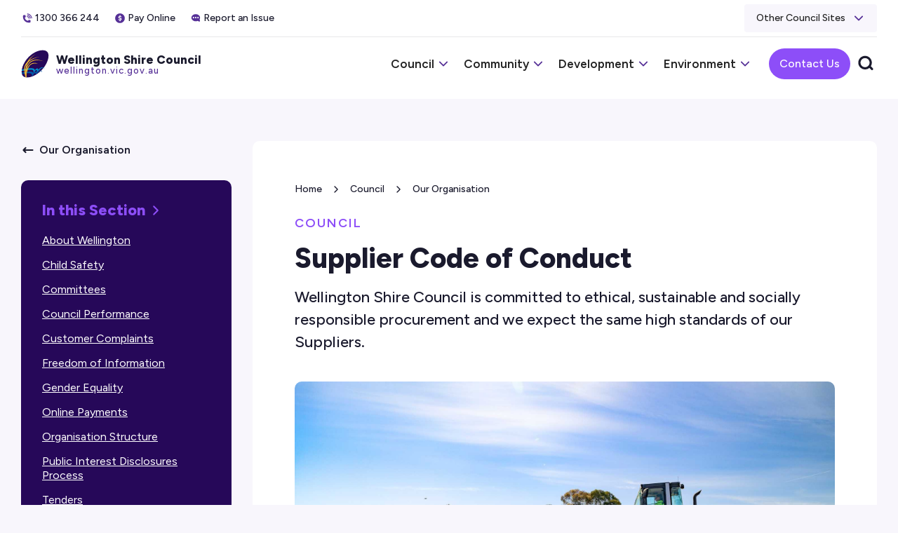

--- FILE ---
content_type: text/html; charset=utf-8
request_url: https://www.wellington.vic.gov.au/council/supplier-code-of-conduct
body_size: 22609
content:
<!DOCTYPE html><!-- Last Published: Fri Jan 23 2026 04:05:25 GMT+0000 (Coordinated Universal Time) --><html data-wf-domain="www.wellington.vic.gov.au" data-wf-page="661cca6254234716baa47e49" data-wf-site="661cca6254234716baa47d7f" lang="en" data-wf-collection="661cca6254234716baa47f05" data-wf-item-slug="supplier-code-of-conduct"><head><meta charset="utf-8"/><title>Supplier Code of Conduct</title><meta content="Wellington Shire Council is committed to ethical, sustainable and socially responsible procurement and we expect the same high standards of our Suppliers." name="description"/><meta content="" property="og:title"/><meta content="" property="og:description"/><meta content="" property="og:image"/><meta content="" property="twitter:title"/><meta content="" property="twitter:description"/><meta content="" property="twitter:image"/><meta property="og:type" content="website"/><meta content="summary_large_image" name="twitter:card"/><meta content="width=device-width, initial-scale=1" name="viewport"/><meta content="RnuKLPEkf19DjleJEstFW2DQ95_ZFOFp303QWdrzvF8" name="google-site-verification"/><link href="https://cdn.prod.website-files.com/661cca6254234716baa47d7f/css/wsc-staging.shared.e1c1502a8.css" rel="stylesheet" type="text/css" integrity="sha384-4cFQKoktOuStfZ9idw5SdpsubiP83m5wEZ+6T9Hr6hS2iWMNboMFIF2vTK8LwANS" crossorigin="anonymous"/><link href="https://fonts.googleapis.com" rel="preconnect"/><link href="https://fonts.gstatic.com" rel="preconnect" crossorigin="anonymous"/><script src="https://ajax.googleapis.com/ajax/libs/webfont/1.6.26/webfont.js" type="text/javascript"></script><script type="text/javascript">WebFont.load({  google: {    families: ["Montserrat:100,100italic,200,200italic,300,300italic,400,400italic,500,500italic,600,600italic,700,700italic,800,800italic,900,900italic","Figtree:300,regular,500,600,700,800,900,300italic,italic,500italic,600italic,700italic,800italic,900italic"]  }});</script><script type="text/javascript">!function(o,c){var n=c.documentElement,t=" w-mod-";n.className+=t+"js",("ontouchstart"in o||o.DocumentTouch&&c instanceof DocumentTouch)&&(n.className+=t+"touch")}(window,document);</script><link href="https://cdn.prod.website-files.com/661cca6254234716baa47d7f/6698ae9e53149dd18ed637cd_favicon.png" rel="shortcut icon" type="image/x-icon"/><link href="https://cdn.prod.website-files.com/661cca6254234716baa47d7f/6698aef3a5ff61464237d636_webclip.png" rel="apple-touch-icon"/><script async="" src="https://www.googletagmanager.com/gtag/js?id=G-K2X5HE816J"></script><script type="text/javascript">window.dataLayer = window.dataLayer || [];function gtag(){dataLayer.push(arguments);}gtag('js', new Date());gtag('config', 'G-K2X5HE816J', {'anonymize_ip': false});</script><script src="https://www.google.com/recaptcha/api.js" type="text/javascript"></script><script type="text/javascript">!function(f,b,e,v,n,t,s){if(f.fbq)return;n=f.fbq=function(){n.callMethod?n.callMethod.apply(n,arguments):n.queue.push(arguments)};if(!f._fbq)f._fbq=n;n.push=n;n.loaded=!0;n.version='2.0';n.agent='plwebflow';n.queue=[];t=b.createElement(e);t.async=!0;t.src=v;s=b.getElementsByTagName(e)[0];s.parentNode.insertBefore(t,s)}(window,document,'script','https://connect.facebook.net/en_US/fbevents.js');fbq('init', '608821612889690');fbq('track', 'PageView');</script><meta name="facebook-domain-verification" content="lx8ov98kl16ux2wjk9dby2mjzpaxxp" />
<script async src="https://cdn.jsdelivr.net/npm/@finsweet/attributes-cmsfilter@1/cmsfilter.js"></script>
<script async src="https://cdn.jsdelivr.net/npm/@finsweet/attributes-cmsload@1/cmsload.js"></script>
<script defer src="https://cdn.jsdelivr.net/npm/@finsweet/attributes-toc@1/toc.js"></script>
<script defer src="https://cdn.jsdelivr.net/npm/@finsweet/attributes-scrolldisable@1/scrolldisable.js"></script></head><body><div id="nav" class="navbar"><div id="navalert-banner" class="navalert-banner"><div data-w-id="ad35c247-d9d5-99f6-492a-b837cdcf81ad" class="navalert-container w-container"><div data-w-id="e5886d5f-e317-132f-cc31-7a1713339a1f" class="navalert-icon"></div><div class="navalert-body"><div class="navalert-wrapper w-dyn-list"><div class="w-dyn-empty"><div>No items found.</div></div></div></div><div id="navalert-close" class="navalert-close"></div></div></div><div class="search-wrap"><div class="search-dim"><div data-w-id="a550888c-c420-bd78-2d16-fb94bb126670" class="search-close-trigger"></div><div class="search-wrapper"><form action="/search" class="site-search w-form"><input class="site-search-input w-input" autofocus="true" maxlength="256" name="query" placeholder="Search wellington.vic.gov.au" type="search" id="search-3" required=""/><input type="submit" class="site-search-button w-button" value=""/></form><div class="popular-search-wrapper"><div>Popular Searches:   </div><div class="popular-search-inner"><a href="/community/libraries" class="popular-link">Libraries</a><a href="/council/rates-and-valuations" class="popular-link">Rates</a><a href="/environment/waste-facilities-tips" class="popular-link">Tips</a><a href="/community/lost-and-impounded-animals" class="popular-link">Lost Pets</a></div></div></div></div></div><div class="navbar-section"><div class="mobile-nav-tint"></div><div class="navbar-container w-container"><div data-w-id="48f72283-0c78-c616-9404-a1f5f76e42af" class="navbar-top"><div class="navbar-top-inner"><a href="tel:1300366244" class="navinfo-link w-inline-block"><div class="navinfo-icon"></div><div>1300 366 244</div></a><a href="/council/online-payments" class="navinfo-link w-inline-block"><div class="navinfo-icon pay"></div><div>Pay Online</div></a><a href="/forms/customer-action-request-cars-form" class="navinfo-link w-inline-block"><div class="navinfo-icon issue"></div><div>Report an Issue</div></a></div><div data-hover="false" data-delay="0" class="navsite-dropdown w-dropdown"><div class="navsite-dropdown-toggle w-dropdown-toggle"><div>Other Council Sites</div><div class="navsite-arrow"></div></div><nav class="navsite-droplist w-dropdown-list"><a href="https://www.aquaenergy.com.au/" target="_blank" class="navsite-link w-dropdown-link">Aqua Energy</a><a href="https://www.future.wellington.vic.gov.au/" target="_blank" class="navsite-link w-dropdown-link">Future Wellington</a><a href="https://www.gippslandartgallery.com/" target="_blank" class="navsite-link w-dropdown-link">Gippsland Art Gallery</a><a href="https://www.grle.com.au/" target="_blank" class="navsite-link w-dropdown-link">GRLE</a><a href="https://www.grscwellington.com.au/" target="_blank" class="navsite-link w-dropdown-link">GRSC</a><a href="https://themiddleofeverywhere.com.au/en" target="_blank" class="navsite-link w-dropdown-link">Middle of Everywhere</a><a href="https://www.portofsale.com.au/" target="_blank" class="navsite-link w-dropdown-link">Port of Sale</a><a href="https://www.salebotanicgardens.com.au/" target="_blank" class="navsite-link w-dropdown-link">Sale Botanic Gardens</a><a href="https://thewedge.com.au/" target="_blank" class="navsite-link w-dropdown-link">The Wedge</a><a href="https://your.wellington.vic.gov.au/" target="_blank" class="navsite-link w-dropdown-link">Your Say</a></nav></div></div><div class="navbar-lower"><a data-w-id="edfcfb47-3125-625c-4f11-ef90d9ae7b66" href="/" class="nav-logos-wrapper w-inline-block"><div class="nav-logo"></div><div class="nav-title-wrap"><div class="navbar-title">Wellington Shire Council</div><div class="nav-url">wellington.vic.gov.au</div></div></a><div data-w-id="a550888c-c420-bd78-2d16-fb94bb12667f" class="nav-menu"><div class="mobile-menu-head"><div data-w-id="a550888c-c420-bd78-2d16-fb94bb126681" class="mobile-menu-close-trigger"></div></div><div class="nav-menu-inner"><div data-hover="false" data-delay="0" data-w-id="12a46698-27a1-5b9c-dd32-3b8bcb0803ed" class="nav-dropdown w-dropdown"><div class="nav-dropdown-toggle w-dropdown-toggle"><div>Council</div><div class="nav-dropdown-arrow"></div></div><nav class="nav-dropdown-list w-dropdown-list"><div class="nav-dropdown-list-inner"><div class="nav-header"><div>Council</div><div class="nav-header-arrow"></div></div><div class="nav-grid-wrap"><div class="nav-column"><div class="nav-column-inner"><div class="nav-category"><div class="nav-title-link-wrap"><a href="/council/careers" class="nav-title-link">Careers</a><div class="nav-title-link-arrow"></div></div><a href="/council/careers-at-wellington" class="nav-page-link">Careers at Wellington</a><a href="/council/information-for-applicants" class="nav-page-link">Information for Applicants</a><a href="/council/volunteering" class="nav-page-link">Volunteering</a><a href="/council/why-choose-wellington" class="nav-page-link">Why Choose Wellington</a><a href="/council/work-experience" class="nav-page-link">Work Experience</a></div><div class="nav-category"><div class="nav-title-link-wrap"><a href="/council/council-meetings" class="nav-title-link">Council Meetings</a><div class="nav-title-link-arrow"></div></div><a href="/council/meeting-minutes-and-agendas" class="nav-page-link">Meeting Minutes and Agendas</a><a href="/council/ meeting-schedule-and-information" class="nav-page-link">Meeting Schedule and Information</a></div><div class="nav-category"><div class="nav-title-link-wrap"><a href="/council/councillors" class="nav-title-link">Councillors</a><div class="nav-title-link-arrow"></div></div><a href="/council/council-elections" class="nav-page-link">Council Elections</a><a href="/council/current-councillors" class="nav-page-link">Current Councillors</a><a href="/council/mayoral-honour-roll" class="nav-page-link">Mayoral Honour Roll</a><a href="/council/past-council-terms" class="nav-page-link">Past Council Terms</a></div></div><div class="nav-column-inner"><div class="nav-category"><div class="nav-title-link-wrap"><a href="/council/media" class="nav-title-link">Media</a><div class="nav-title-link-arrow"></div></div><a href="/council/commercial-filming" class="nav-page-link">Commercial Filming</a><a href="/council/council-e-newsletter" class="nav-page-link">Council E-Newsletter</a><a href="/council/logo-and-brand-guidelines" class="nav-page-link">Logo and Brand Guidelines</a><a href="/council/media-enquiries" class="nav-page-link">Media Enquiries</a><a href="/council/media-releases" class="nav-page-link">Media Releases</a><a href="/council/public-notices" class="nav-page-link">Public Notices</a><a href="/council/social-media-use" class="nav-page-link">Social Media Use</a></div><div class="nav-category"><div class="nav-title-link-wrap"><a href="/council/our-organisation" class="nav-title-link">Our Organisation</a><div class="nav-title-link-arrow"></div></div><a href="/council/about-wellington" class="nav-page-link">About Wellington</a><a href="/council/child-safety" class="nav-page-link">Child Safety</a><a href="/council/committees" class="nav-page-link">Committees</a><a href="/council/council-performance" class="nav-page-link">Council Performance</a><a href="/council/customer-complaints" class="nav-page-link">Customer Complaints</a><a href="/council/freedom-of-information" class="nav-page-link">Freedom of Information</a><a href="/council/gender-equality" class="nav-page-link">Gender Equality</a><a href="/council/online-payments" class="nav-page-link">Online Payments</a><a href="/council/organisation-structure" class="nav-page-link">Organisation Structure</a><a href="/council/public-interest-disclosures-process" class="nav-page-link">Public Interest Disclosures Process</a><a href="/council/supplier-code-of-conduct" aria-current="page" class="nav-page-link w--current">Supplier Code of Conduct</a><a href="/council/tenders" class="nav-page-link">Tenders</a></div></div></div><div id="w-node-f8ce8491-9d76-3f99-eeca-bb6c5dba6e21-bb126664" class="nav-column"><div class="nav-column-inner"><div class="nav-category"><div class="nav-title-link-wrap"><a href="/council/publications" class="nav-title-link">Publications</a><div class="nav-title-link-arrow"></div></div><a href="/council/annual-report" class="nav-page-link">Annual Report</a><a href="/council/council-budget" class="nav-page-link">Council Budget</a><a href="/council/council-plan" class="nav-page-link">Council Plan</a><a href="/council/council-policies" class="nav-page-link">Council Policies</a><a href="/council/documents-available-for-public-inspection" class="nav-page-link">Documents Available for Public Inspection</a><a href="/council/future-wellington" class="nav-page-link">Future Wellington</a><a href="/council/personal-interests-returns" class="nav-page-link">Personal Interests Returns</a><a href="/council/strategies-and-plans" class="nav-page-link">Strategies and Plans</a></div></div><div class="nav-column-inner"><div class="nav-category"><div class="nav-title-link-wrap"><a href="/council/rates-and-valuations" class="nav-title-link">Rates and Valuations</a><div class="nav-title-link-arrow"></div></div><a href="/council/emergency-services-and-volunteers-fund" class="nav-page-link">Emergency Services and Volunteers Fund</a><a href="/council/manage-your-rates" class="nav-page-link">Manage your Rates</a><a href="/council/name-address-or-email-alteration" class="nav-page-link">Name, Address and Email Alteration</a><a href="/council/property-searches---for-buyers-and-sellers" class="nav-page-link">Property Searches - For Buyers and Sellers</a><a href="/council/property-valuations" class="nav-page-link">Property Valuations</a><a href="/council/rates-calculations" class="nav-page-link">Rates Calculations</a><a href="/council/rates-notices" class="nav-page-link">Rates Notices</a><a href="/council/rates-refund-request" class="nav-page-link">Rates Refund Request</a><a href="/council/rates-and-valuations-faq" class="nav-page-link">Rates and Valuations FAQ</a><a href="/council/rating-of-undevelopable-ninety-mile-beach-subdivided-lots" class="nav-page-link">Rating of Undevelopable Ninety Mile Beach Subdivided Lots</a></div></div></div></div></div></nav></div><div data-hover="false" data-delay="0" data-w-id="691fed4a-a35e-0aa0-83fa-2ab7c168a9e6" class="nav-dropdown w-dropdown"><div class="nav-dropdown-toggle w-dropdown-toggle"><div>Community</div><div class="nav-dropdown-arrow"></div></div><nav class="nav-dropdown-list w-dropdown-list"><div class="nav-dropdown-list-inner"><div class="nav-header"><div>Community</div><div class="nav-header-arrow"></div></div><div class="nav-grid-wrap"><div class="nav-column"><div class="nav-column-inner"><div class="nav-category"><div class="nav-title-link-wrap"><a href="/community/animals-and-pets" class="nav-title-link">Animals and Pets</a><div class="nav-title-link-arrow"></div></div><a href="/community/animal-registration" class="nav-page-link">Animal Registration</a><a href="/community/barking-dogs" class="nav-page-link">Barking Dogs</a><a href="/community/cat-curfew" class="nav-page-link">Cat Curfew</a><a href="/community/dogs-on-leads" class="nav-page-link">Dogs on Leads</a><a href="/community/domestic-animal-businesses" class="nav-page-link">Domestic Animal Businesses</a><a href="/community/keeping-animals" class="nav-page-link">Keeping Animals</a><a href="/community/livestock" class="nav-page-link">Livestock</a><a href="/community/lost-and-impounded-animals" class="nav-page-link">Lost and Impounded Animals</a><a href="/community/online-pet-registration" class="nav-page-link">Online Pet Registration</a><a href="/community/surrendering-your-pet" class="nav-page-link">Surrendering Your Pet</a></div><div class="nav-category"><div class="nav-title-link-wrap"><a href="/community/early-years" class="nav-title-link">Early Years</a><div class="nav-title-link-arrow"></div></div><a href="/community/find-a-kinder-in-wellington" class="nav-page-link">Find a Kinder in Wellington</a><a href="/community/how-to-register-for-kinder" class="nav-page-link">How to Register for Kinder</a><a href="/community/kindergarten" class="nav-page-link">Kindergarten</a><a href="/community/maternal-and-child-health" class="nav-page-link">Maternal and Child Health</a><a href="/community/playgroup" class="nav-page-link">Playgroup</a></div></div><div class="nav-column-inner"><div class="nav-category"><div class="nav-title-link-wrap"><a href="/community/emergencies" class="nav-title-link">Emergencies</a><div class="nav-title-link-arrow"></div></div><a href="/community/alerts" class="nav-page-link">Alerts</a><a href="/community/councils-role-in-an-emergency" class="nav-page-link">Council&#x27;s Role in an Emergency</a><a href="/community/drought" class="nav-page-link">Drought</a><a href="/community/emergencies-the-first-72-hours" class="nav-page-link">Emergencies - The First 72 Hours</a><a href="/community/emergency-contacts" class="nav-page-link">Emergency Contacts</a><a href="/community/emergency-preparedness-faqs" class="nav-page-link">Emergency Preparedness FAQs</a><a href="/community/fire" class="nav-page-link">Fire</a><a href="/community/floods" class="nav-page-link">Floods</a><a href="/community/local-emergency-directories" class="nav-page-link">Local Emergency Directories</a><a href="/community/municipal-emergency-management-plan" class="nav-page-link">Municipal Emergency Management Plan</a><a href="/community/relief-and-recovery" class="nav-page-link">Relief and Recovery</a><a href="/community/vulnerable-persons" class="nav-page-link">Vulnerable Persons</a></div><div class="nav-category"><div class="nav-title-link-wrap"><a href="/community/events" class="nav-title-link">Events</a><div class="nav-title-link-arrow"></div></div><a href="/community/16-days-of-activism" class="nav-page-link">16 Days of Activism</a><a href="/community/australia-day-awards" class="nav-page-link">Australia Day Awards</a><a href="/community/citizenship-ceremonies" class="nav-page-link">Citizenship Ceremonies</a><a href="/community/gippy-girls-can" class="nav-page-link">Gippy Girls Can</a><a href="/community/hosting-an-event" class="nav-page-link">Hosting an Event</a><a href="/community/national-volunteer-week" class="nav-page-link">National Volunteer Week</a><a href="/community/whats-on-in-wellington" class="nav-page-link">What&#x27;s On in Wellington</a></div><div class="nav-category"><div class="nav-title-link-wrap"><a href="/community/grants" class="nav-title-link">Grants</a><div class="nav-title-link-arrow"></div></div><a href="/community/australia-day-event-grants" class="nav-page-link">Australia Day Event Grants</a><a href="/community/change-our-game---education-program" class="nav-page-link">Change Our Game - Education Program</a><a href="/community/community-assistance-grants" class="nav-page-link">Community Assistance Grants</a><a href="/community/energy-audit-rebate" class="nav-page-link">Energy Audit Rebate</a><a href="/community/external-grant-finder" class="nav-page-link">External Grant Finder</a><a href="/community/quick-response-grants" class="nav-page-link">Quick Response Grants</a></div></div></div><div id="w-node-_691fed4a-a35e-0aa0-83fa-2ab7c168aa2a-bb126664" class="nav-column"><div class="nav-column-inner"><div class="nav-category"><div class="nav-title-link-wrap"><a href="/community/libraries" class="nav-title-link">Libraries</a><div class="nav-title-link-arrow"></div></div><a href="/community/catalogue-and-library-account-login" class="nav-page-link">Catalogue and Library Account Login</a><a href="/community/digital-resources" class="nav-page-link">Digital Resources</a><a href="/community/library-branches" class="nav-page-link">Library Branches</a><a href="/community/library-collection" class="nav-page-link">Library Collection</a><a href="/community/library-events" class="nav-page-link">Library Events</a><a href="/community/library-services-and-membership" class="nav-page-link">Library Services and Membership</a><a href="/community/outreach-library" class="nav-page-link">Outreach Library</a></div><div class="nav-category"><div class="nav-title-link-wrap"><a href="/community/local-laws" class="nav-title-link">Local Laws</a><div class="nav-title-link-arrow"></div></div><a href="/community/disabled-persons-parking-permit" class="nav-page-link">Disabled Persons Parking Permit</a><a href="/community/infringements-and-fines" class="nav-page-link">Infringements and Fines</a><a href="/community/local-laws-and-enforcement" class="nav-page-link">Local Laws and Enforcement</a><a href="/community/local-laws-permits" class="nav-page-link">Local Laws Permits</a><a href="/community/school-zones-and-crossings" class="nav-page-link">School Zones and Crossings</a></div><div class="nav-category"><div class="nav-title-link-wrap"><a href="/community/public-health" class="nav-title-link">Public Health</a><div class="nav-title-link-arrow"></div></div><a href="/community/accommodation-and-caravan-regulations" class="nav-page-link">Accommodation and Caravan Regulations</a><a href="/community/bees-wasps-and-mosquitoes" class="nav-page-link">Bees, Wasps and Mosquitoes</a><a href="/community/food-premises-and-safety" class="nav-page-link">Food Premises and Safety</a><a href="/community/hair-beauty-and-body-art-business-regulations" class="nav-page-link">Hair, Beauty and Body Art Business Regulations</a><a href="/community/heatwave" class="nav-page-link">Heatwave</a><a href="/community/immunisation" class="nav-page-link">Immunisation</a><a href="/community/public-aquatic-facilities" class="nav-page-link">Public Aquatic Facilities</a><a href="/community/residential-noise" class="nav-page-link">Residential Noise</a><a href="/community/sharps-disposal" class="nav-page-link">Sharps Disposal</a></div></div><div class="nav-column-inner"><div class="nav-category"><div class="nav-title-link-wrap"><a href="/community/swimming-pools" class="nav-title-link">Swimming Pools</a><div class="nav-title-link-arrow"></div></div><a href="/community/swimming-pool-locations" class="nav-page-link">Swimming Pool Locations</a></div><div class="nav-category"><div class="nav-title-link-wrap"><a href="/community/your-community" class="nav-title-link">Your Community</a><div class="nav-title-link-arrow"></div></div><a href="https://www.aquaenergy.com.au/" class="nav-page-link">Aqua Energy</a><a href="/community/committees-of-management" class="nav-page-link">Committees of Management</a><a href="/community/community-collaborations" class="nav-page-link">Community Collaborations</a><a href="/community/community-newsletters" class="nav-page-link">Community Newsletters</a><a href="/community/disability-and-access" class="nav-page-link">Disability and Access</a><a href="https://www.gippslandartgallery.com/" class="nav-page-link">Gippsland Art Gallery</a><a href="https://www.grscwellington.com.au/" class="nav-page-link">Gippsland Regional Sports Complex</a><a href="/community/halls-and-reserves-directory" class="nav-page-link">Halls and Reserves Directory</a><a href="/community/mapping" class="nav-page-link">Mapping</a><a href="/community/seniors" class="nav-page-link">Seniors</a><a href="https://thewedge.com.au/" class="nav-page-link">The Wedge</a><a href="/community/volunteering-in-wellington" class="nav-page-link">Volunteering in Wellington</a><a href="/community/wellington-shire-community-profile" class="nav-page-link">Wellington Shire Community Profile</a><a href="/community/youth" class="nav-page-link">Youth</a></div></div></div></div></div></nav></div><div data-hover="false" data-delay="0" data-w-id="573a33db-dcc5-2aae-d2ed-8fdaba1034e0" class="nav-dropdown w-dropdown"><div class="nav-dropdown-toggle w-dropdown-toggle"><div>Development</div><div class="nav-dropdown-arrow"></div></div><nav class="nav-dropdown-list w-dropdown-list"><div class="nav-dropdown-list-inner"><div class="nav-header"><div>Development</div><div class="nav-header-arrow"></div></div><div class="nav-grid-wrap"><div class="nav-column"><div class="nav-column-inner"><div class="nav-category"><div class="nav-title-link-wrap"><a href="/development/building" class="nav-title-link">Building</a><div class="nav-title-link-arrow"></div></div><a href="/development/building-fact-sheets" class="nav-page-link">Building Fact Sheets</a><a href="/development/building-fees" class="nav-page-link">Building Fees</a><a href="/development/building-forms" class="nav-page-link">Building Forms</a><a href="/development/building-permits" class="nav-page-link">Building Permits</a><a href="/development/building-in-bushfire-prone-areas" class="nav-page-link">Building in Bushfire Prone Areas</a><a href="/development/essential-services-management" class="nav-page-link">Essential Services Management</a><a href="/development/fences" class="nav-page-link">Fences</a><a href="/development/places-of-public-entertainment" class="nav-page-link">Places of Public Entertainment</a><a href="/development/shipping-containers" class="nav-page-link">Shipping Containers</a><a href="/development/siting-provisions" class="nav-page-link">Siting Provisions</a><a href="/development/swimming-pool-and-spa-registration-and-compliance" class="nav-page-link">Swimming Pool and Spa Registration and Compliance</a></div><div class="nav-category"><div class="nav-title-link-wrap"><a href="/development/economic-development" class="nav-title-link">Economic Development</a><div class="nav-title-link-arrow"></div></div><a href="/development/defence-industry" class="nav-page-link">Defence Industry</a><a href="/development/business-in-wellington" class="nav-page-link">Business in Wellington</a><a href="/development/renewable-energy-planning" class="nav-page-link">Renewable Energy Planning</a><a href="/development/starting-or-growing-a-business" class="nav-page-link">Starting or Growing a Business</a><a href="/development/timber-industry" class="nav-page-link">Timber Industry</a></div></div><div class="nav-column-inner"><div class="nav-category"><div class="nav-title-link-wrap"><a href="/development/infrastructure" class="nav-title-link">Infrastructure</a><div class="nav-title-link-arrow"></div></div><a href="/development/airports" class="nav-page-link">Airports</a><a href="/development/projects-and-works-map" class="nav-page-link">Projects and Works Map</a><a href="/development/roads" class="nav-page-link">Roads</a><a href="/development/special-charge-schemes" class="nav-page-link">Special Charge Schemes</a></div><div class="nav-category"><div class="nav-title-link-wrap"><a href="/development/ninety-mile-beach-subdivision" class="nav-title-link">Ninety Mile Beach Subdivision</a><div class="nav-title-link-arrow"></div></div><a href="/development/ninety-mile-beach-plan" class="nav-page-link">Ninety Mile Beach Plan</a><a href="/development/ninety-mile-beach-vacant-undevelopable-land-rates-refund" class="nav-page-link">Ninety Mile Beach Vacant Undevelopable Land Rates Refund</a></div><div class="nav-category"><div class="nav-title-link-wrap"><a href="/development/heritage-planning" class="nav-title-link">Heritage Planning</a><div class="nav-title-link-arrow"></div></div><a href="/development/heritage-overlay" class="nav-page-link">Heritage Overlay</a><a href="/development/heritage-overlay-citations" class="nav-page-link">Heritage Overlay Citations</a><a href="/development/heritage-and-planning-permits" class="nav-page-link">Heritage and Planning Permits</a></div></div></div><div id="w-node-_573a33db-dcc5-2aae-d2ed-8fdaba103540-bb126664" class="nav-column"><div id="w-node-_573a33db-dcc5-2aae-d2ed-8fdaba103541-bb126664" class="nav-column-inner"><div class="nav-category"><div class="nav-title-link-wrap"><a href="/development/planning-permits" class="nav-title-link">Planning Permits</a><div class="nav-title-link-arrow"></div></div><a href="/development/applying-for-or-amending-a-planning-permit" class="nav-page-link">Applying for or Amending a Planning Permit</a><a href="/development/bushfire-management-overlay" class="nav-page-link">Bushfire Management Overlay</a><a href="/development/energy-efficiency-and-sustainability-for-housing" class="nav-page-link">Energy Efficiency and Sustainability for Housing</a><a href="/development/fact-sheet-and-faqs-for-coastal-communities" class="nav-page-link">Fact Sheet and FAQs for Coastal Communities</a><a href="/development/land-subject-to-flooding" class="nav-page-link">Land Subject to Flooding</a><a href="/development/native-vegetation-removal" class="nav-page-link">Native Vegetation Removal</a><a href="/development/planning-applications-on-notice" class="nav-page-link">Planning Applications on Notice</a><a href="/development/planning-application-progress" class="nav-page-link">Planning Application Progress</a><a href="/development/planning-enforcement" class="nav-page-link">Planning Enforcement</a><a href="/development/planning-fees" class="nav-page-link">Planning Fees</a><a href="/development/planning-permit-submissions" class="nav-page-link">Planning Permit Submissions</a><a href="/development/planning-scheme-background-documents" class="nav-page-link">Planning Scheme Background Documents</a><a href="/development/planning-scheme-incorporated-documents" class="nav-page-link">Planning Scheme Incorporated Documents</a><a href="/development/property-zoning-and-overlays" class="nav-page-link">Property Zoning and Overlays</a><a href="/development/section-173-agreements" class="nav-page-link">Section 173 Agreements</a><a href="/development/vicsmart-permits-in-10-days" class="nav-page-link">VicSmart - Permits in 10 Days</a><a href="/development/wellington-planning-scheme" class="nav-page-link">Wellington Planning Scheme</a></div></div><div class="nav-column-inner"><div class="nav-category"><div class="nav-title-link-wrap"><a href="/development/strategic-planning" class="nav-title-link">Strategic Planning</a><div class="nav-title-link-arrow"></div></div><a href="/development/development-plans" class="nav-page-link">Development Plans</a><a href="/development/online-planning-resources" class="nav-page-link">Online Planning Resources</a><a href="/development/planning-projects" class="nav-page-link">Planning Projects</a><a href="/development/planning-scheme-amendment-process" class="nav-page-link">Planning Scheme Amendment Process</a><a href="/development/planning-scheme-amendments" class="nav-page-link">Planning Scheme Amendments</a><a href="/development/strategic-planning-fees" class="nav-page-link">Strategic Planning Fees</a><a href="/development/strategic-planning-glossary" class="nav-page-link">Strategic Planning Glossary</a><a href="/development/structure-plans" class="nav-page-link">Structure Plans</a></div></div></div></div></div></nav></div><div data-hover="false" data-delay="0" data-w-id="a0e9668d-869f-f3af-d033-ad127d83e1b0" class="nav-dropdown w-dropdown"><div class="nav-dropdown-toggle w-dropdown-toggle"><div>Environment</div><div class="nav-dropdown-arrow"></div></div><nav class="nav-dropdown-list w-dropdown-list"><div class="nav-dropdown-list-inner"><div class="nav-header"><div>Environment</div><div class="nav-header-arrow"></div></div><div class="nav-grid-wrap"><div class="nav-column"><div class="nav-column-inner"><div class="nav-category"><div class="nav-title-link-wrap"><a href="/environment/sustainability-at-council" class="nav-title-link">Sustainability at Council</a><div class="nav-title-link-arrow"></div></div><a href="/environment/environmental-publications" class="nav-page-link">Environmental Publications</a><a href="/environment/our-sustainable-strategy" class="nav-page-link">Our Sustainable Strategy</a><a href="/environment/climate-change-m6yad" class="nav-page-link">Climate Change</a><a href="/environment/sustainable-living-education-program" class="nav-page-link">Sustainable Living Education Program</a><a href="/environment/water-management" class="nav-page-link">Water Management</a></div></div><div class="nav-column-inner"><div class="nav-category"><div class="nav-title-link-wrap"><a href="/environment/sustainability-for-homes-and-business" class="nav-title-link">Sustainability for Homes and Business</a><div class="nav-title-link-arrow"></div></div><a href="/environment/electric-vehicle-charging" class="nav-page-link">Electric Vehicle Charging</a><a href="/environment/get-involved" class="nav-page-link">Get Involved</a><a href="/environment/home-efficiency-toolkits" class="nav-page-link">Home Efficiency Toolkits</a><a href="/environment/rate-rebates-for-conservation" class="nav-page-link">Rate Rebates for Conservation</a><a href="/environment/reduce-your-homes-energy-costs" class="nav-page-link">Reduce your homes Energy Cost</a><a href="/environment/sustainable-food-and-garden-festival" class="nav-page-link">Sustainable Food and Garden Festival</a><a href="/environment/sustainability-resources-for-businesses" class="nav-page-link">Sustainability Resources for Businesses</a></div><div class="nav-category"><div class="nav-title-link-wrap"><a href="/environment/parks-and-open-spaces" class="nav-title-link">Parks and Open Spaces</a><div class="nav-title-link-arrow"></div></div><a href="/environment/nature-strips-and-street-trees" class="nav-page-link">Nature Strips and Street Trees</a><a href="/environment/parks-week" class="nav-page-link">Parks Week</a><a href="/environment/pest-and-weed-control" class="nav-page-link">Pest and Weed Control</a></div></div></div><div id="w-node-a0e9668d-869f-f3af-d033-ad127d83e1e6-bb126664" class="nav-column"><div class="nav-column-inner"><div class="nav-category"><div class="nav-title-link-wrap"><a href="/environment/waste-facilities-tips" class="nav-title-link">Waste Facilities (Tips)</a><div class="nav-title-link-arrow"></div></div><a href="/environment/waste-disposal-tip-fees" class="nav-page-link">Waste Disposal (Tip) Fees</a><a href="/environment/waste-facility-tip-locations" class="nav-page-link">Waste Facility (Tip) Locations</a><a href="/environment/kilmany-landfill-commercial-customers" class="nav-page-link">Kilmany Landfill Commercial Customers</a></div><div class="nav-category"><div class="nav-title-link-wrap"><a href="/environment/waste-management" class="nav-title-link">Waste Management</a><div class="nav-title-link-arrow"></div></div><a href="/environment/bin-collection" class="nav-page-link">Bin Collection</a><a href="/environment/farm-rural-waste-2" class="nav-page-link">Farm/Rural Waste</a><a href="/environment/hard-waste-collection" class="nav-page-link">Hard Waste Collection</a><a href="/environment/high-risk-waste" class="nav-page-link">High Risk Waste (E-Waste, Asbestos and Chemicals)</a><a href="/environment/illegal-dumping-and-litter" class="nav-page-link">Illegal Dumping and Litter</a><a href="/environment/septic-systems" class="nav-page-link">Septic Systems</a><a href="/environment/waste-management-charges" class="nav-page-link">Waste Management Charges</a><a href="/environment/waste-and-recycling-guide" class="nav-page-link">Waste and Recycling Guide</a></div></div><div class="nav-column-inner"><div class="nav-category"><div class="nav-title-link-wrap"><a href="/environment/your-waste-is-changing" class="nav-title-link">Your Waste is Changing</a><div class="nav-title-link-arrow"></div></div><a href="/environment/fogo" class="nav-page-link">Food Organics and Garden Organics (FOGO)</a><a href="/environment/glass-bin" class="nav-page-link">Glass Bin</a><a href="/environment/green-waste-disposal" class="nav-page-link">Green Waste Disposal</a><a href="/environment/new-kerbside-bins" class="nav-page-link">New Kerbside Bins</a><a href="/environment/victorias-container-deposit-scheme" class="nav-page-link">Victoria&#x27;s Container Deposit Scheme</a></div></div></div></div></div></nav></div></div><div class="mobile-nav-footer"><div class="mobile-nav-button-wrap"><a href="/contact-us" class="button mobile-nav w-button">Contact Us</a><a href="/forms/customer-action-request-cars-form" class="button mobile-nav issue w-button">Report an Issue</a></div><div class="mobile-nav-footer-inner"><a href="tel:1300366244" class="mobile-nav-footer-link w-inline-block"><div class="mobile-nav-footer-icon"></div><div>1300 366 244</div></a><a href="mailto:enquiries@wellington.vic.gov.au" class="mobile-nav-footer-link w-inline-block"><div class="mobile-nav-footer-icon email"></div><div>enquiries@wellington.vic.gov.au</div></a><a href="tel:1300366244" class="mobile-nav-footer-link w-inline-block"><div class="mobile-nav-footer-icon after-hours"></div><div>After Hours Emergency 1300 366 244</div></a><a href="/contact-us" class="mobile-nav-footer-link w-inline-block"><div class="mobile-nav-footer-icon locations"></div><div>Office Locations and Hours</div></a></div><div class="mobile-nav-social-row"><a href="#" class="mobile-nav-social-icon w-inline-block"></a><a href="#" class="mobile-nav-social-icon insta w-inline-block"></a><a href="#" class="mobile-nav-social-icon in w-inline-block"></a><a href="#" class="mobile-nav-social-icon youtube w-inline-block"></a></div></div></div><div data-w-id="a550888c-c420-bd78-2d16-fb94bb1268ba" class="nav-trigger-wrapper"><a href="/contact-us" class="button nav-contact w-button">Contact Us</a><div data-w-id="a550888c-c420-bd78-2d16-fb94bb1268bd" class="mobile-menu-trigger"></div><div data-w-id="a550888c-c420-bd78-2d16-fb94bb1268be" class="search-trigger"></div></div></div></div></div></div><div style="display:none;opacity:0" class="filter-bg"><div class="fs-cmsfilter-hide"><div class="fs-cmsfilter_highlight">This is some text inside of a div block.</div></div><div style="display:none;-webkit-transform:translate3d(-100%, 0, 0) scale3d(1, 1, 1) rotateX(0) rotateY(0) rotateZ(0) skew(0, 0);-moz-transform:translate3d(-100%, 0, 0) scale3d(1, 1, 1) rotateX(0) rotateY(0) rotateZ(0) skew(0, 0);-ms-transform:translate3d(-100%, 0, 0) scale3d(1, 1, 1) rotateX(0) rotateY(0) rotateZ(0) skew(0, 0);transform:translate3d(-100%, 0, 0) scale3d(1, 1, 1) rotateX(0) rotateY(0) rotateZ(0) skew(0, 0)" class="filter-panel"><div data-w-id="6e58dacb-9013-b339-625d-991bbb980ba9" class="filter-close"></div><div class="filter-title">Filter Results</div><div fs-cmsfilter-element="filters" class="w-condition-invisible w-form"><form id="email-form-2" name="email-form-2" data-name="Email Form 2" method="get" data-wf-page-id="661cca6254234716baa47e49" data-wf-element-id="3b2562e2-bd21-9dc1-2424-55f66fa34631"><select id="field-2" name="field-2" data-name="Field 2" fs-cmsfilter-field="meeting-year" class="filter-select w-select"><option value="">Select Year...</option><option value="2025">2025</option><option value="2024">2024</option><option value="2023">2023</option><option value="2022">2022</option><option value="2021">2021</option><option value="2020">2020</option><option value="2019">2019</option><option value="2018">2018</option><option value="2017">2017</option><option value="2016">2016</option><option value="2015">2015</option><option value="2014">2014</option></select><select id="field-2" name="field-2" data-name="Field 2" fs-cmsfilter-field="meeting-type" class="filter-select w-select"><option value="">Meeting Type..</option><option value="Ordinary">Ordinary</option><option value="Special">Special</option></select><div class="filter-submit-wrap"><input type="submit" data-wait="Filtering Results..." data-w-id="3b2562e2-bd21-9dc1-2424-55f66fa34638" class="button filter-submit w-button" value="Filter Results"/><a fs-cmsfilter-element="clear" href="#" class="filter-reset">Reset Filter</a></div></form><div class="w-form-done"><div>Thank you! Your submission has been received!</div></div><div class="w-form-fail"><div>Oops! Something went wrong while submitting the form.</div></div></div><div fs-cmsfilter-element="filters-2" class="w-condition-invisible w-form"><form id="email-form-3" name="email-form-3" data-name="Email Form 3" method="get" data-wf-page-id="661cca6254234716baa47e49" data-wf-element-id="57fe890d-864f-3046-afc8-50513cd1e9ff"><input class="filter-search w-input" fs-cmsfilter-highlight="true" maxlength="256" name="field-4" fs-cmsfilter-field="media-title" data-name="Field 4" placeholder="Search..." type="text" id="field-4"/><select id="field-3" name="field-3" data-name="Field 3" fs-cmsfilter-field="media-year" class="filter-select w-select"><option value="">Select year...</option><option value="2025">2025</option><option value="2024">2024</option><option value="2023">2023</option><option value="2022">2022</option><option value="2021">2021</option><option value="2020">2020</option><option value="2019">2019</option><option value="2018">2018</option><option value="2017">2017</option></select><div class="filter-submit-wrap"><input type="submit" data-wait="Filtering Results..." data-w-id="57fe890d-864f-3046-afc8-50513cd1ea06" class="button filter-submit w-button" value="Filter Results"/><a fs-cmsfilter-element="clear" href="#" class="filter-reset">Reset Filter</a></div></form><div class="w-form-done"><div>Thank you! Your submission has been received!</div></div><div class="w-form-fail"><div>Oops! Something went wrong while submitting the form.</div></div></div><div fs-cmsfilter-element="filters-3" class="w-condition-invisible w-form"><form id="email-form-4" name="email-form-4" data-name="Email Form 4" method="get" data-wf-page-id="661cca6254234716baa47e49" data-wf-element-id="50d43cba-8973-638f-e844-f10d37f51532"><input class="filter-search w-input" fs-cmsfilter-highlight="true" maxlength="256" name="field-5" fs-cmsfilter-field="notice-title" data-name="Field 5" placeholder="Search..." type="text" id="field-5"/><select id="field-6" name="field-6" data-name="Field 6" fs-cmsfilter-field="notice-year" class="filter-select w-select"><option value="">Select year...</option><option value="2025">2025</option><option value="2024">2024</option><option value="2023">2023</option><option value="2022">2022</option><option value="2021">2021</option><option value="2020">2020</option><option value="2019">2019</option><option value="2018">2018</option><option value="2017">2017</option></select><div class="filter-submit-wrap"><input type="submit" data-wait="Filtering Results..." data-w-id="50d43cba-8973-638f-e844-f10d37f51539" class="button w-button" value="Filter Results"/><a fs-cmsfilter-element="clear" href="#" class="filter-reset">Reset Filter</a></div></form><div class="w-form-done"><div>Thank you! Your submission has been received!</div></div><div class="w-form-fail"><div>Oops! Something went wrong while submitting the form.</div></div></div><div fs-cmsfilter-element="filters-4" class="w-condition-invisible w-form"><form id="email-form-5" name="email-form-5" data-name="Email Form 5" method="get" data-wf-page-id="661cca6254234716baa47e49" data-wf-element-id="87260420-8f97-430c-61a9-3bc0203e4813"><input class="filter-search w-input" fs-cmsfilter-highlight="true" maxlength="256" name="field-7" fs-cmsfilter-field="policy" data-name="Field 7" placeholder="Search..." type="text" id="field-7"/><div class="filter-submit-wrap"><input type="submit" data-wait="Filtering Results..." data-w-id="87260420-8f97-430c-61a9-3bc0203e481a" class="button w-button" value="Filter Results"/><a fs-cmsfilter-element="clear" href="#" class="filter-reset">Reset Filter</a></div></form><div class="w-form-done"><div>Thank you! Your submission has been received!</div></div><div class="w-form-fail"><div>Oops! Something went wrong while submitting the form.</div></div></div><div fs-cmsfilter-element="filters-5" class="w-condition-invisible w-form"><form id="email-form-5" name="email-form-5" data-name="Email Form 5" method="get" data-wf-page-id="661cca6254234716baa47e49" data-wf-element-id="e63493d4-b59d-374d-d026-cd4dc0a58250"><input class="filter-search w-input" fs-cmsfilter-highlight="true" maxlength="256" name="field-7" fs-cmsfilter-field="strategy" data-name="Field 7" placeholder="Search..." type="text" id="field-7"/><div class="filter-submit-wrap"><input type="submit" data-wait="Filtering Results..." data-w-id="e63493d4-b59d-374d-d026-cd4dc0a58253" class="button w-button" value="Filter Results"/><a fs-cmsfilter-element="clear" href="#" class="filter-reset">Reset Filter</a></div></form><div class="w-form-done"><div>Thank you! Your submission has been received!</div></div><div class="w-form-fail"><div>Oops! Something went wrong while submitting the form.</div></div></div><div fs-cmsfilter-element="filters-6" class="w-condition-invisible w-form"><form id="email-form-5" name="email-form-5" data-name="Email Form 5" method="get" data-wf-page-id="661cca6254234716baa47e49" data-wf-element-id="7345ab7c-08be-794c-26e7-8dddac2af8bd"><input class="filter-search w-input" fs-cmsfilter-highlight="true" maxlength="256" name="field-7" fs-cmsfilter-field="doc-title" data-name="Field 7" placeholder="Search..." type="text" id="field-7"/><div class="filter-submit-wrap"><input type="submit" data-wait="Filtering Results..." data-w-id="7345ab7c-08be-794c-26e7-8dddac2af8c0" class="button w-button" value="Filter Results"/><a fs-cmsfilter-element="clear" href="#" class="filter-reset">Reset Filter</a></div></form><div class="w-form-done"><div>Thank you! Your submission has been received!</div></div><div class="w-form-fail"><div>Oops! Something went wrong while submitting the form.</div></div></div><div fs-cmsfilter-element="filters-8" class="w-condition-invisible w-form"><form id="email-form-5" name="email-form-5" data-name="Email Form 5" method="get" data-wf-page-id="661cca6254234716baa47e49" data-wf-element-id="f9f544ce-10b0-0380-93c8-79c231894dd9"><input class="filter-search w-input" fs-cmsfilter-highlight="true" maxlength="256" name="field-7" fs-cmsfilter-field="org-title" data-name="Field 7" placeholder="Search..." type="text" id="field-7"/><select id="field-9" name="field-9" data-name="Field 9" fs-cmsfilter-field="business-unit" class="filter-select w-select"><option value="">Select Business Unit...</option><option value="Built and Natural Environment">Built and Natural Environment</option><option value="CEO Unit">CEO Unit</option><option value="Community and Culture">Community and Culture</option><option value="Corporate Services">Corporate Services</option><option value="Development">Development</option></select><div class="filter-submit-wrap"><input type="submit" data-wait="Filtering Results..." data-w-id="f9f544ce-10b0-0380-93c8-79c231894ddc" class="button w-button" value="Filter Results"/><a fs-cmsfilter-element="clear" href="#" class="filter-reset">Reset Filter</a></div></form><div class="w-form-done"><div>Thank you! Your submission has been received!</div></div><div class="w-form-fail"><div>Oops! Something went wrong while submitting the form.</div></div></div></div></div><section class="page-section"><div class="w-layout-blockcontainer page-container w-container"><div class="sidebar"><div class="sidebar-back"><a href="/council/our-organisation" class="sidebar-back-link w-inline-block"><div class="sidebar-back-arrow"></div><div>Our Organisation</div></a></div><div class="sidebar-back w-condition-invisible"><a href="/council" class="sidebar-back-link w-inline-block"><div class="sidebar-back-arrow"></div><div>Council</div></a></div><div class="sidebar-section w-condition-invisible"><div class="sidebar-title-wrap"><div class="sidebar-title">In this Section</div><div class="sidebar-title-arrow"></div></div><div class="sidebar-wrapper w-dyn-list"><div class="w-dyn-empty"><div>No items found.</div></div></div></div><div class="sidebar-section"><div class="sidebar-title-wrap"><div class="sidebar-title">In this Section</div><div class="sidebar-title-arrow"></div></div><div class="sidebar-wrapper w-dyn-list"><div role="list" class="sidebar-list w-dyn-items"><div role="listitem" class="sidebar-item w-dyn-item"><div class="sidebar-feature w-condition-invisible"><div class="sidebar-feature-badge"><div class="sidebar-feature-icon"></div><div>Featured</div></div><a href="/council/about-wellington" class="sidebar-link">About Wellington</a></div><div class="sidebar-link-wrap"><a href="/council/about-wellington" class="sidebar-link">About Wellington</a></div></div><div role="listitem" class="sidebar-item w-dyn-item"><div class="sidebar-feature w-condition-invisible"><div class="sidebar-feature-badge"><div class="sidebar-feature-icon"></div><div>Featured</div></div><a href="/council/child-safety" class="sidebar-link">Child Safety </a></div><div class="sidebar-link-wrap"><a href="/council/child-safety" class="sidebar-link">Child Safety </a></div></div><div role="listitem" class="sidebar-item w-dyn-item"><div class="sidebar-feature w-condition-invisible"><div class="sidebar-feature-badge"><div class="sidebar-feature-icon"></div><div>Featured</div></div><a href="/council/committees" class="sidebar-link">Committees</a></div><div class="sidebar-link-wrap"><a href="/council/committees" class="sidebar-link">Committees</a></div></div><div role="listitem" class="sidebar-item w-dyn-item"><div class="sidebar-feature w-condition-invisible"><div class="sidebar-feature-badge"><div class="sidebar-feature-icon"></div><div>Featured</div></div><a href="/council/council-performance" class="sidebar-link">Council Performance</a></div><div class="sidebar-link-wrap"><a href="/council/council-performance" class="sidebar-link">Council Performance</a></div></div><div role="listitem" class="sidebar-item w-dyn-item"><div class="sidebar-feature w-condition-invisible"><div class="sidebar-feature-badge"><div class="sidebar-feature-icon"></div><div>Featured</div></div><a href="/council/customer-complaints" class="sidebar-link">Customer Complaints</a></div><div class="sidebar-link-wrap"><a href="/council/customer-complaints" class="sidebar-link">Customer Complaints</a></div></div><div role="listitem" class="sidebar-item w-dyn-item"><div class="sidebar-feature w-condition-invisible"><div class="sidebar-feature-badge"><div class="sidebar-feature-icon"></div><div>Featured</div></div><a href="/council/freedom-of-information" class="sidebar-link">Freedom of Information</a></div><div class="sidebar-link-wrap"><a href="/council/freedom-of-information" class="sidebar-link">Freedom of Information</a></div></div><div role="listitem" class="sidebar-item w-dyn-item"><div class="sidebar-feature w-condition-invisible"><div class="sidebar-feature-badge"><div class="sidebar-feature-icon"></div><div>Featured</div></div><a href="/council/gender-equality" class="sidebar-link">Gender Equality</a></div><div class="sidebar-link-wrap"><a href="/council/gender-equality" class="sidebar-link">Gender Equality</a></div></div><div role="listitem" class="sidebar-item w-dyn-item"><div class="sidebar-feature w-condition-invisible"><div class="sidebar-feature-badge"><div class="sidebar-feature-icon"></div><div>Featured</div></div><a href="/council/online-payments" class="sidebar-link">Online Payments</a></div><div class="sidebar-link-wrap"><a href="/council/online-payments" class="sidebar-link">Online Payments</a></div></div><div role="listitem" class="sidebar-item w-dyn-item"><div class="sidebar-feature w-condition-invisible"><div class="sidebar-feature-badge"><div class="sidebar-feature-icon"></div><div>Featured</div></div><a href="/council/organisation-structure" class="sidebar-link">Organisation Structure</a></div><div class="sidebar-link-wrap"><a href="/council/organisation-structure" class="sidebar-link">Organisation Structure</a></div></div><div role="listitem" class="sidebar-item w-dyn-item"><div class="sidebar-feature w-condition-invisible"><div class="sidebar-feature-badge"><div class="sidebar-feature-icon"></div><div>Featured</div></div><a href="/council/public-interest-disclosures-process" class="sidebar-link">Public Interest Disclosures Process</a></div><div class="sidebar-link-wrap"><a href="/council/public-interest-disclosures-process" class="sidebar-link">Public Interest Disclosures Process</a></div></div><div role="listitem" class="sidebar-item w-dyn-item"><div class="sidebar-feature w-condition-invisible"><div class="sidebar-feature-badge"><div class="sidebar-feature-icon"></div><div>Featured</div></div><a href="/council/tenders" class="sidebar-link">Tenders</a></div><div class="sidebar-link-wrap"><a href="/council/tenders" class="sidebar-link">Tenders</a></div></div></div></div></div><div class="sidebar-contact"><div class="sidebar-contact-inner"><div class="sidebar-contact-title">Need assistance?</div><div>Get in touch, we are happy to help!</div></div><a href="/contact-us" class="button sidebar-contact w-button">Contact Us</a></div></div><div class="page-main"><div class="breadcrumb-wrapper"><a href="/" class="breadcrumb-link">Home</a><div class="breadcrumb-arrow"></div><a href="/council" class="breadcrumb-link">Council</a><div class="breadcrumb-arrow"></div><a href="/council/our-organisation" class="breadcrumb-link">Our Organisation</a></div><div class="header-wrap"><div class="header-caps">council</div><h1>Supplier Code of Conduct</h1><div class="large-text">Wellington Shire Council is committed to ethical, sustainable and socially responsible procurement and we expect the same high standards of our Suppliers.</div></div><div class="page-notification w-condition-invisible"><div class="page-notification-icon"></div><div class="w-dyn-bind-empty"></div></div><div style="background-image:url(&quot;https://cdn.prod.website-files.com/661cca6254234716baa47d90/6684d83c38757a3e019887fd_Supplier.jpg&quot;)" class="page-image"></div><div class="parent-block w-condition-invisible"><div class="parent-wrapper w-dyn-list"><div class="w-dyn-empty"><div>No items found.</div></div></div></div><div id="jumpto" class="jump-to"><div class="jump-to-title">Jump to topic</div><div><a id="jump-to-link" fs-toc-element="link" href="#" class="jump-to-link"></a></div></div><div fs-toc-element="contents" class="w-richtext"><p>We view our Suppliers as partners and we care about the way they do business when providing goods or services, including construction works and services, to the Council.</p><p>‍</p><h2>About the Supplier Code of Conduct</h2><p>The Supplier Code of Conduct (Code) describes the minimum expectations in the areas of integrity, ethics and conduct. Suppliers to the Council are advised to review the Code and ensure that relevant areas of their business and supply chain meet these standards. The Council seeks to work with its Suppliers to meet and exceed minimum expectations as outlined in this Code and continuously strives to improve the standard of its business practices. </p><ul role="list"><li>By Supplier, the Council means any entity that supplies goods or services, including construction works and services, to the Council. </li><li>Where the Code refers to workers, it includes employees, contractors, agency and temporary staff of the Supplier and its related entities. </li><li>Where the Code refers to the law it means the laws in the jurisdiction that apply where the goods are procured or services are performed. Fundamental to this Code is an expectation that all Suppliers operate in full compliance with all laws, rules and regulations of the jurisdictions in which they do business. </li></ul><p>The expectations outlined in the Code are not intended to supersede or alter the Supplier’s regulatory and contractual obligations. The Council expects all existing and new Suppliers to commit to the Code. Suppliers should check their respective contracts, agreements and purchase orders as they may contain additional obligations or higher standards than those set out in this code. </p><p>The Council expects Suppliers to communicate the Code to their related entities, Suppliers and subcontractors who support them in supplying goods and services to the Council, so that they are aware of, understand and comply with the Code.</p><div class="w-embed"><a href="https://cdn.prod.website-files.com/6021ed7c89cc1c1c01fccf29/612ec409a8ba0271c1eb262b_Supplier%20Code%20of%20Conduct.pdf" target="_blank">
<button type="button" class="w-button button">
Download Supplier Code of Conduct
</button>
</a></div><p>‍</p><h2>Reporting misconduct, unethical behaviour or suspected corruption</h2><p>If a Supplier considers that another Supplier has deviated from or breached their obligations under this Code or that a Council employee has breached the Council’s Procurement Policy, it is expected to report these concerns to one of the following bodies:</p><ul role="list"><li>in relation to other Suppliers or in relation to Council personnel breaching Council’s Procurement Policy - the General Manager Corporate Services;</li><li>in relation to allegations of suspected corruption involving Suppliers or Council personnel - to the Independent Broad-based Anti-corruption Commission (IBAC).</li></ul><p>See the <a href="https://www.wellington.vic.gov.au/council/public-interest-disclosures-process">Public Interest Disclosures Process</a> page for contact details.</p><p>‍</p><h2>Corrective action process</h2><p>Suppliers are encouraged to raise any concerns, or discuss and seek clarification of any elements of the Code, with the Council’s Coordinator Procurement or the primary Council contact in relation to the works, goods or services they are providing. </p><p>If requested by the Council, Suppliers must provide evidence and confirmation of their compliance with the Code, including the provision of documents and records that support their compliance. </p><p>Suppliers are expected to:</p><ul role="list"><li>Support the Council in reviewing compliance with the Code.</li></ul><p>‍</p><h2>Minimum ethical standards for suppliers</h2></div><div fs-cmsfilter-element="scroll-anchor" class="page-embed w-condition-invisible"><div fs-cmsfilter-element="scroll-anchor" class="filter-bar"><div class="filter-bar-inner"><div data-w-id="e77d7b43-b2ed-05a1-737b-5ec3df36551c" class="filter-trigger"><div class="filter-icon"></div><div>Filter Results</div></div><div fs-cmsfilter-element="filters" class="form-block w-form"><form id="email-form" name="email-form" data-name="Email Form" method="get" data-wf-page-id="661cca6254234716baa47e49" data-wf-element-id="4071051d-cbe2-a73d-5710-966d89f23e03"><div>Showing <span fs-cmsfilter-element="results-count" class="filter-results-span">0</span> Results</div></form><div class="w-form-done"><div>Thank you! Your submission has been received!</div></div><div class="w-form-fail"><div>Oops! Something went wrong while submitting the form.</div></div></div></div><div class="tag-wrap"><div fs-cmsfilter-element="tag-template" class="tag"><div class="tag-inner"><div fs-cmsfilter-element="tag-text">Tag Text</div><div fs-cmsfilter-element="tag-remove" class="tag-close"></div></div></div></div></div><div class="meeting-wrapper w-dyn-list"><div class="empty-state hide-empty w-dyn-empty"><div>No items found.</div></div><div role="navigation" aria-label="List" class="w-pagination-wrapper pagination"><div class="page-button-wrapper"><a fs-cmsload-element="page-button" href="#" class="page-button w-inline-block"><div>1</div></a></div></div></div><div fs-cmsfilter-element="empty" class="filter-empty"><div>There are <strong>0</strong> results to display.</div></div></div><div fs-cmsfilter-element="scroll-anchor-2" class="page-embed w-condition-invisible"><div class="filter-bar"><div class="filter-bar-inner"><div data-w-id="b9225bc3-6409-ca64-16c4-43e75e4703ff" class="filter-trigger"><div class="filter-icon"></div><div>Filter Results</div></div><div>Showing <span fs-cmsfilter-element="results-count-2" class="filter-results-span">0</span> Results</div></div><div class="tag-wrap"><div fs-cmsfilter-element="tag-template-2" class="tag"><div class="tag-inner"><div fs-cmsfilter-element="tag-text-2">Tag Text</div><div fs-cmsfilter-element="tag-remove" class="tag-close"></div></div></div></div></div><div class="media-wrapper w-dyn-list"><div class="w-dyn-empty"><div>No items found.</div></div><div role="navigation" aria-label="List" class="w-pagination-wrapper pagination"><div class="page-button-wrapper"><a fs-cmsload-element="page-button" href="#" class="page-button w-inline-block"><div>1</div></a></div></div></div><div fs-cmsfilter-element="empty-2" class="filter-empty"><div>There are <strong>0</strong> results to display.</div></div></div><div class="page-embed w-condition-invisible"><div fs-cmsfilter-element="scroll-anchor-3" class="filter-bar"><div class="filter-bar-inner"><div data-w-id="7dfb621b-659b-cd29-b332-efe1686d45cb" class="filter-trigger"><div class="filter-icon"></div><div>Filter Results</div></div><div>Showing <span fs-cmsfilter-element="results-count-3" class="filter-results-span">0</span> Results</div></div><div class="tag-wrap"><div fs-cmsfilter-element="tag-template-3" class="tag"><div class="tag-inner"><div fs-cmsfilter-element="tag-text-3">Tag Text</div><div fs-cmsfilter-element="tag-remove" class="tag-close"></div></div></div></div></div><div class="notices-wrapper w-dyn-list"><div class="empty-state hide-empty w-dyn-empty"><div>No items found.</div></div><div role="navigation" aria-label="List" class="w-pagination-wrapper pagination"><div class="page-button-wrapper"><a fs-cmsload-element="page-button" href="#" class="page-button w-inline-block"><div>1</div></a></div></div></div><div fs-cmsload-element="empty-3" class="filter-empty"><div>There are <strong>0</strong> results to display.</div></div></div><div class="page-embed w-condition-invisible"><div fs-cmsload-element="scroll-anchor-4" class="filter-bar"><div class="filter-bar-inner"><div data-w-id="5ba23750-ac12-516f-0336-edaf8baa4c88" class="filter-trigger"><div class="filter-icon"></div><div>Filter Results</div></div><div>Showing <span fs-cmsfilter-element="results-count-4" class="filter-results-span">0</span> Results</div></div><div class="tag-wrap"><div fs-cmsfilter-element="tag-template-4" class="tag"><div class="tag-inner"><div fs-cmsfilter-element="tag-text-4">Tag Text</div><div fs-cmsfilter-element="tag-remove" class="tag-close"></div></div></div></div></div><div class="policy-wrapper w-dyn-list"><div class="empty-state hide-empty w-dyn-empty"><div>No items found.</div></div><div role="navigation" aria-label="List" class="w-pagination-wrapper pagination"></div></div><div fs-cmsfilter-element="empty-4" class="filter-empty"><div>There are <strong>0</strong> results to display.</div></div></div><div class="page-embed w-condition-invisible"><div fs-cmsfilter-element="scroll-anchor-5" class="filter-bar"><div class="filter-bar-inner"><div data-w-id="a4777020-e21a-73db-f267-e4abf584a594" class="filter-trigger"><div class="filter-icon"></div><div>Filter Results</div></div><div>Showing <span fs-cmsfilter-element="results-count-5" class="filter-results-span">0</span> Results</div></div><div class="tag-wrap"><div fs-cmsfilter-element="tag-template-5" class="tag"><div class="tag-inner"><div fs-cmsfilter-element="tag-text-5">Tag Text</div><div fs-cmsfilter-element="tag-remove" class="tag-close"></div></div></div></div></div><div class="publication-wrapper w-dyn-list"><div class="empty-state hide-empty w-dyn-empty"><div>No items found.</div></div><div role="navigation" aria-label="List" class="w-pagination-wrapper pagination"></div></div></div><div class="page-embed w-condition-invisible"><div class="mayor-wrapper w-dyn-list"><div class="empty-state w-dyn-empty"><div>There are currently 0 items to display - please check back soon.</div></div></div></div><div class="page-embed w-condition-invisible"><div class="publication-wrapper w-dyn-list"><div class="empty-state w-dyn-empty"><div>There are currently 0 items to display - please check back soon.</div></div></div></div><div class="page-embed w-condition-invisible"><div class="publication-wrapper w-dyn-list"><div class="empty-state w-dyn-empty"><div>There are currently 0 items to display - please check back soon.</div></div></div></div><div class="page-embed w-condition-invisible"><div fs-cmsfilter-element="scroll-anchor-6" class="filter-bar"><div class="filter-bar-inner"><div data-w-id="bb908487-0644-dc52-c993-f0e643aa5ff1" class="filter-trigger"><div class="filter-icon"></div><div>Filter Results</div></div><div fs-cmsfilter-element="filters" class="form-block w-form"><form id="email-form" name="email-form" data-name="Email Form" method="get" data-wf-page-id="661cca6254234716baa47e49" data-wf-element-id="bb908487-0644-dc52-c993-f0e643aa5ff6"><div>Showing <span fs-cmsfilter-element="results-count-6" class="filter-results-span">0</span> Results</div></form><div class="w-form-done"><div>Thank you! Your submission has been received!</div></div><div class="w-form-fail"><div>Oops! Something went wrong while submitting the form.</div></div></div></div><div class="tag-wrap"><div fs-cmsfilter-element="tag-template-6" class="tag"><div class="tag-inner"><div fs-cmsfilter-element="tag-text-6">Tag Text</div><div fs-cmsfilter-element="tag-remove" class="tag-close"></div></div></div></div></div><div class="publication-wrapper w-dyn-list"><div class="empty-state hide-empty w-dyn-empty"><div>No items found.</div></div><div role="navigation" aria-label="List" class="w-pagination-wrapper pagination"></div></div></div><div class="page-embed w-condition-invisible"><div class="publication-wrapper w-dyn-list"><div class="empty-state w-dyn-empty"><div>There are currently 0 items to display - please check back soon.</div></div></div></div><div class="page-embed w-condition-invisible"><div class="publication-wrapper w-dyn-list"><div class="empty-state w-dyn-empty"><div>There are currently 0 items to display - please check back soon.</div></div></div></div><div class="page-embed w-condition-invisible"><h2>Current Councillors</h2><div class="councillors-wrapper w-dyn-list"><div class="empty-state w-dyn-empty"><div>There are currently 0 items to display - please check back soon.</div></div></div></div><div class="page-embed w-condition-invisible"><div class="filter-bar"><div class="filter-bar-inner"><div data-w-id="9760c387-5fea-d0b0-ff8e-9cc968cf4091" class="filter-trigger"><div class="filter-icon"></div><div>Filter Results</div></div><div>Showing <span fs-cmsfilter-element="results-count-8" class="filter-results-span">0</span> Results.</div></div><div class="tag-wrap"><div fs-cmsfilter-element="tag-template-8" class="tag"><div class="tag-inner"><div fs-cmsfilter-element="tag-text-8">Tag Text</div><div fs-cmsfilter-element="tag-remove" class="tag-close"></div></div></div></div></div><div class="org-wrapper w-dyn-list"><div class="empty-state hide-empty w-dyn-empty"><div>No items found.</div></div></div></div><div class="accordion-wrapper"><div class="accordion-item"><div class="accordion-trigger"><h3>Integrity, ethics and conduct</h3><div class="accordion-arrow"></div></div><div class="accordion-content"><div class="rich-text w-richtext"><p>The Council expects high standards of ethical conduct and compliance with all applicable laws. </p><p>Suppliers are expected to: </p><ul role="list"><li>Be ethical in their business activities, including relationships, practices, sourcing and operations.</li></ul><p>‍</p><h2>Business integrity</h2><p>Suppliers are expected to: </p><ul role="list"><li> Comply with all anti-bribery, anticorruption and anti-money laundering laws. Suppliers must not engage in, either directly or indirectly, fraudulent, corrupt or collusive activities.</li></ul><p>‍</p><h2>Record keeping and documentation</h2><p>Suppliers are expected to: </p><ul role="list"><li>Maintain adequate records that accurately record all financial transactions and information regarding its business activities, labour, health and safety and environmental practices in accordance with applicable laws, policies and procedures. Disclosure of information is expected to be undertaken without falsification or misrepresentation.</li></ul><p>‍</p><h2>Professional conduct</h2><p>Suppliers are expected to: </p><ul role="list"><li>Conduct themselves in a manner that is fair, professional and that will not bring the Council into disrepute.</li></ul><p>‍</p><h2>Confidentiality</h2><p>Suppliers must not:</p><ul role="list"><li>Improperly use any private, confidential or commercially sensitive information in its possession relating to or in connection with its dealings with the Council.</li></ul></div></div></div><div class="accordion-item"><div class="accordion-trigger"><h3>Conflict of interest; gifts, benefits and hospitality</h3><div class="accordion-arrow"></div></div><div class="accordion-content"><div class="rich-text w-richtext"><p>The Council believes that all business activities should be undertaken with impartiality and any conflict of interest should be raised and managed.</p><p>‍</p><h2>Conflict of interest</h2><p>Suppliers must:</p><ul role="list"><li>Declare to the Council any situation that raises an actual, potential or perceived conflict of interest related to or in connection with its dealings with the Council; and </li><li>Avoid financial, business or other relationships which may compromise the performance of their duties under their business arrangement with the Council. Under the Council’s Procurement Policy, Council employees are expected to avoid actual, perceived and potential conflicts of interest wherever possible. Any conflicts of interest that cannot be avoided are expected to be declared and managed appropriately.</li></ul><p>‍</p><h2>Gifts, benefits and hospitality</h2><p>Council personnel must: </p><ul role="list"><li>Conduct themselves with the highest standards of integrity, impartiality and accountability; and </li><li>Perform public duties without favouritism, bias or for personal gain. </li></ul><p>The appropriate handling of offers of gifts, benefits and hospitality is critical to earning and sustaining public trust. </p><p>As such, Suppliers are expected not to:</p><ul role="list"><li>Offer Council personnel gifts or benefits, either directly or indirectly; or</li><li>Take any action in order to entice or obtain any unfair or improper advantage.</li></ul></div></div></div><div class="accordion-item"><div class="accordion-trigger"><h3>Corporate governance</h3><div class="accordion-arrow"></div></div><div class="accordion-content"><div class="rich-text w-richtext"><p>Commitment to sound management administration, risk and corrective action systems, are key to a reliable supply chain for the Council. Suppliers are expected to maintain sound administration processes.</p><p>‍</p><h2>Risk assessment and management</h2><p>Suppliers should develop and maintain a process to identify, manage and control relevant risks associated with its operations. These include supply chain risks and risks relating to labour and human rights, health and safety, the environment, business ethics, and corporate governance.</p><p>‍</p><h2>Audits and assessments</h2><p>To ensure compliance with this Code and the applicable laws, Suppliers are expected to: </p><ul role="list"><li>Perform periodic evaluations of their facilities and operations, and the facilities and operations of their subcontractors; and </li><li>Cooperate openly and honestly with any Council audit, assessment or review.</li></ul></div></div></div><div class="accordion-item"><div class="accordion-trigger"><h3>Labour and human rights</h3><div class="accordion-arrow"></div></div><div class="accordion-content"><div class="rich-text w-richtext"><p>The Council believes that all workers in its supply chain deserve to be treated with dignity and respect. </p><p>Suppliers are expected to: </p><ul role="list"><li>Provide a fair and ethical workplace, which upholds high standards of human rights and integrates appropriate labour and human rights policies and practices into its business.</li></ul><p>‍</p><h2>Anti-discrimination</h2><p>Subject to applicable laws, Suppliers are expected not to: </p><ul role="list"><li>Discriminate against any worker based on age, disability, ethnicity, gender, marital status, political affiliation, race, religion, sexual orientation, gender identity, union membership, or any other status protected by law, in hiring and other employment practices. </li></ul><p>‍</p><h2>Anti-harassment </h2><p>Suppliers are expected to: </p><ul role="list"><li>Commit to a workplace free from bullying, harassment, victimisation and abuse. Suppliers are expected not to bully workers or threaten workers with, or subject them to, unlawful or inhumane treatment. This includes, but is not limited to, abuse and harassment which can be verbal, physical, sexual or psychological. </li></ul><p>‍</p><h2>Human rights </h2><p>Suppliers are expected to: </p><ul role="list"><li>Provide goods and services in a manner consistent with any applicable human rights obligations. Consistent with relevant modern slavery legislation; and</li><li>Proactively identify, address and – where required by legislation – report on risks of modern slavery practices (defined broadly to include all forms of human trafficking, forced labour and slavery like practices) in their business operations and supply chains.</li></ul><p>‍</p><h2>Prevention of involuntary and underage labour </h2><p>Suppliers are expected to: </p><ul role="list"><li>Ensure that all work is undertaken without coercion; not use any form of forced, bonded or indentured labour; and </li><li>Employ only workers who are the applicable minimum legal age. </li></ul><p>All use of temporary and outsourced labour should be within the limits of the law. Suppliers are therefore expected to: </p><ul role="list"><li>Use all reasonable endeavours to ensure that the third-party recruitment agencies it uses are compliant with the provisions of this Code and applicable law; and </li><li>Be responsible for payment of all recruitment related fees and expenses in recruiting foreign contract workers either directly or through third party agencies. </li></ul><p>‍</p><h2>Working hours, wages and benefits </h2><p>Suppliers must:</p><ul role="list"><li>Follow all applicable laws and regulations with respect to wages, working hours and workers compensation insurance; </li><li>Ensure that all workers receive their legally mandated minimum wages, benefits, superannuation, leave entitlements and time off for legally recognised holidays and; </li><li>Pay workers’ wages as required under applicable laws in a timely manner and not be expected to use wage deductions as a disciplinary measure. All overtime is expected to be reasonable and paid at the rate and in accordance with the applicable laws. </li></ul><p>‍</p><h2>Freedom of association and collective bargaining </h2><p>Suppliers are expected to: </p><ul role="list"><li>Freely allow workers to associate with others, form and join (or refrain from joining) industrial organisations or associations of their choice and bargain collectively, or engage in any lawful industrial activity without interference, discrimination, retaliation or harassment.</li></ul></div></div></div><div class="accordion-item"><div class="accordion-trigger"><h3>Health and safety</h3><div class="accordion-arrow"></div></div><div class="accordion-content"><div class="rich-text w-richtext"><p>Worker health, safety and well-being is important to the Council. Suppliers are expected to: </p><ul role="list"><li>Provide a healthy and safe work environment and integrate sound health and safety management practices into its business. </li></ul><p>‍</p><h2>Workplace health and safety management </h2><p>Suppliers must comply with all applicable laws relating to workplace health and safety. Suppliers are expected to: </p><ul role="list"><li>Manage occupational health and safety hazards; and </li><li>Provide workers with job-related training and consult with employees in relation to the provision of information and training.</li></ul></div></div></div><div class="accordion-item"><div class="accordion-trigger"><h3>Child safety </h3><div class="accordion-arrow"></div></div><div class="accordion-content"><div class="rich-text w-richtext"><p>Suppliers are expected to:</p><ul role="list"><li>Provide a work environment that prioritises the safety of all children. </li></ul><p>‍</p><h2>Child safety management </h2><p>Suppliers must comply with all applicable laws relating to child safety. Suppliers are expected to: </p><ul role="list"><li>Manage child safety risks; </li><li>Promptly report to the Council, any child safety issues (including allegations of harm of a child) that have occurred in connection with work undertaken for the Council.</li></ul></div></div></div><div class="accordion-item"><div class="accordion-trigger"><h3>Environmental management </h3><div class="accordion-arrow"></div></div><div class="accordion-content"><div class="rich-text w-richtext"><p>The Council is committed to promoting environmental responsibility. Suppliers are expected to:</p><ul role="list"><li>Minimise the environmental impact of their operations and maintain environmentally responsible policies and practices. </li></ul><p>‍</p><h2>Environmental impacts </h2><p>Suppliers must comply with all applicable laws and regulations relating to the environment, including any management and reporting obligations. Suppliers are expected to manage the environmental impact of their operations by:</p><ul role="list"><li>Ensuring the safe storage, transportation and disposal of hazardous substances including hazardous waste;</li><li>Maintaining policies and practices for the efficient use of energy, water and natural resource consumption; and </li><li>Maintaining policies and practices that reduce the risk of pollution, loss of biodiversity, deforestation, damage to ecosystems and greenhouse gas emissions.</li></ul></div></div></div><div class="accordion-item w-condition-invisible"><div class="accordion-trigger"><h3 class="w-dyn-bind-empty"></h3><div class="accordion-arrow"></div></div><div class="accordion-content"><div class="rich-text w-dyn-bind-empty w-richtext"></div></div></div><div class="accordion-item w-condition-invisible"><div class="accordion-trigger"><h3 class="w-dyn-bind-empty"></h3><div class="accordion-arrow"></div></div><div class="accordion-content"><div class="rich-text w-dyn-bind-empty w-richtext"></div></div></div><div class="accordion-item w-condition-invisible"><div class="accordion-trigger"><h3 class="w-dyn-bind-empty"></h3><div class="accordion-arrow"></div></div><div class="accordion-content"><div class="rich-text w-dyn-bind-empty w-richtext"></div></div></div><div class="accordion-item w-condition-invisible"><div class="accordion-trigger"><h3 class="w-dyn-bind-empty"></h3><div class="accordion-arrow"></div></div><div class="accordion-content"><div class="rich-text w-dyn-bind-empty w-richtext"></div></div></div><div class="accordion-item w-condition-invisible"><div class="accordion-trigger"><h3 class="w-dyn-bind-empty"></h3><div class="accordion-arrow"></div></div><div class="accordion-content"><div class="rich-text w-dyn-bind-empty w-richtext"></div></div></div></div><div class="faq-wrapper"><div class="faq-inner"><div class="faq-title">Frequently Asked Questions (FAQs)</div><div>For additional information check out our FAQs!</div></div><a data-w-id="853f912a-1f3d-a168-0d7b-7de0c36bb316" href="#" class="button faq w-button">View FAQs</a><div fs-scrolldisable-element="when-visible" style="display:none" class="faq-bg-wrapper"><div style="opacity:0" class="faq-bg"><div class="faq-close-wrapper"><a data-w-id="853f912a-1f3d-a168-0d7b-7de0c36bb31b" style="opacity:0" href="#" class="faq-close-trigger w-button">Close</a></div><div fs-scrolldisable-element="preserve" style="opacity:0" class="faq-panel"><div class="faq-header"><h2>Frequently Asked Questions</h2></div><div fs-cmsfilter-element="filters-9" class="faq-form w-form"><form id="email-form" name="email-form" data-name="Email Form" method="get" data-wf-page-id="661cca6254234716baa47e49" data-wf-element-id="853f912a-1f3d-a168-0d7b-7de0c36bb322"><div class="faq-search-field-wrap"><input class="faq-field w-input" fs-cmsfilter-highlight="true" maxlength="256" name="name-2" fs-cmsfilter-field="faq-search" data-name="Name 2" placeholder="Search..." type="text" id="name-2"/><input type="submit" data-wait="Please wait..." class="button w-button" value="Search"/></div><div class="tag-wrap"><div fs-cmsfilter-element="tag-template-9" class="tag"><div class="tag-inner"><div fs-cmsfilter-element="tag-text-9">Tag Text</div><div tag-remove="fs-cmsfilter-element" class="tag-close"></div></div></div></div></form><div class="w-form-done"><div>Thank you! Your submission has been received!</div></div><div class="w-form-fail"><div>Oops! Something went wrong while submitting the form.</div></div></div><div class="faq-module-wrapper w-dyn-list"><div class="w-dyn-empty"><div>No items found.</div></div></div><div fs-cmsfilter-element="empty-9" class="filter-empty"><div>There are <strong>0</strong> results to display.<br/></div></div></div></div></div></div><div class="feedback-wrapper"><div class="feedback-form w-form"><form id="wf-form-Page-Feedback-Form" name="wf-form-Page-Feedback-Form" data-name="Page Feedback Form" method="get" class="feedback-inner" data-wf-page-id="661cca6254234716baa47e49" data-wf-element-id="2a101f04-f3f2-f493-da62-468ddb8dc64f"><div class="feedback-title">Was the information on this page helpful?</div><div class="feedback-icon"><label data-w-id="2a101f04-f3f2-f493-da62-468ddb8dc654" class="positive-radio-button w-radio"><input type="radio" data-name="Feedback Choice" id="Positive" name="Feedback-Choice" class="w-form-formradioinput radiobtn w-radio-input" value="Positive"/><div class="feedback-button-text">Yes</div><span for="Positive" class="radio-button-label w-form-label">Radio</span></label><label data-w-id="2a101f04-f3f2-f493-da62-468ddb8dc658" class="negative-radio-button w-radio"><input type="radio" data-name="Feedback Choice" id="Negative" name="Feedback-Choice" class="w-form-formradioinput radiobtn w-radio-input" value="Negative"/><div class="feedback-button-text">No</div><span for="Negative" class="radio-button-label-2 w-form-label">Radio</span></label></div><div class="w-embed w-script"><input type="hidden" id="Page" name="Page" />

    <script type="text/javascript">
    document.addEventListener('DOMContentLoaded', function() {
        var pageInput = document.getElementById('Page');
        if (pageInput) {
            pageInput.value = window.location.href;
        }
    });
    </script></div><div class="feedback-message-wrap"><textarea placeholder="Please add any comments or suggestions (Do not include personal contact information)..." maxlength="5000" id="Feedback" name="Feedback" data-name="Feedback" class="feedback-field w-input"></textarea><div class="feedback-help-text">This feedback helps us to improve the website. To get help from Customer Service, please submit a <a href="/forms/customer-action-request-cars-form" class="feedback-help-text-link">Customer Action Request Form</a>.</div><div class="recaptcha-wrapper"><div data-sitekey="6LfETOQeAAAAAJhL5_iAmaVEe5DByDj6yKIE80mi" class="w-form-formrecaptcha g-recaptcha g-recaptcha-error g-recaptcha-disabled"></div></div><input type="submit" data-wait="Please wait..." class="button submit w-button" value="Submit Feedback"/></div></form><div class="feedback-result-wrap w-form-done"><div>Thank you! Your feedback has been successfully sent.</div></div><div class="feedback-result-wrap error w-form-fail"><div>There was an ERROR submitting this form, please try again.</div></div></div></div></div></div></section><div class="child-section"><div class="child-container w-container"><div class="child-header-inner"><h2>In this section</h2><div class="child-header-arrow"></div></div><div class="child-wrapper w-dyn-list"><div role="list" class="child-list w-dyn-items"><div role="listitem" class="child-item w-dyn-item"><a data-w-id="4e0fc0c1-6527-f67b-bf88-4e8c1800583e" href="/council/about-wellington" class="child-link w-inline-block"><div class="child-image-wrap"><div style="background-image:url(&quot;https://cdn.prod.website-files.com/661cca6254234716baa47d90/66541484fff0af81492b6d7f_about-wellington.jpg&quot;)" class="child-image"></div></div><div class="child-inner"><div class="featured-badge w-condition-invisible"><div class="featured-badge-icon"></div><div>Featured</div></div><div class="child-title">About Wellington</div></div><div class="child-view"><div>View</div><div class="child-view-arrow"></div></div></a></div><div role="listitem" class="child-item w-dyn-item"><a data-w-id="4e0fc0c1-6527-f67b-bf88-4e8c1800583e" href="/council/child-safety" class="child-link w-inline-block"><div class="child-image-wrap"><div style="background-image:url(&quot;https://cdn.prod.website-files.com/661cca6254234716baa47d90/67a55b9a958f20ea0f1da5cb_Child%20Safety.jpg&quot;)" class="child-image"></div></div><div class="child-inner"><div class="featured-badge w-condition-invisible"><div class="featured-badge-icon"></div><div>Featured</div></div><div class="child-title">Child Safety </div></div><div class="child-view"><div>View</div><div class="child-view-arrow"></div></div></a></div><div role="listitem" class="child-item w-dyn-item"><a data-w-id="4e0fc0c1-6527-f67b-bf88-4e8c1800583e" href="/council/committees" class="child-link w-inline-block"><div class="child-image-wrap"><div style="background-image:url(&quot;https://cdn.prod.website-files.com/661cca6254234716baa47d90/661cca6254234716baa494fc_5dc8ae1e2058975dbf886bcf_council-committees.jpeg&quot;)" class="child-image"></div></div><div class="child-inner"><div class="featured-badge w-condition-invisible"><div class="featured-badge-icon"></div><div>Featured</div></div><div class="child-title">Committees</div></div><div class="child-view"><div>View</div><div class="child-view-arrow"></div></div></a></div><div role="listitem" class="child-item w-dyn-item"><a data-w-id="4e0fc0c1-6527-f67b-bf88-4e8c1800583e" href="/council/council-performance" class="child-link w-inline-block"><div class="child-image-wrap"><div style="background-image:url(&quot;https://cdn.prod.website-files.com/661cca6254234716baa47d90/6685e92979a5a4ad8437f84e_Know%20Your%20Council.jpg&quot;)" class="child-image"></div></div><div class="child-inner"><div class="featured-badge w-condition-invisible"><div class="featured-badge-icon"></div><div>Featured</div></div><div class="child-title">Council Performance</div></div><div class="child-view"><div>View</div><div class="child-view-arrow"></div></div></a></div><div role="listitem" class="child-item w-dyn-item"><a data-w-id="4e0fc0c1-6527-f67b-bf88-4e8c1800583e" href="/council/customer-complaints" class="child-link w-inline-block"><div class="child-image-wrap"><div style="background-image:url(&quot;https://cdn.prod.website-files.com/661cca6254234716baa47d90/6684d6e855b8cc6ba115cdcb_Sale%20Customer%20Service%20(1).jpg&quot;)" class="child-image"></div></div><div class="child-inner"><div class="featured-badge w-condition-invisible"><div class="featured-badge-icon"></div><div>Featured</div></div><div class="child-title">Customer Complaints</div></div><div class="child-view"><div>View</div><div class="child-view-arrow"></div></div></a></div><div role="listitem" class="child-item w-dyn-item"><a data-w-id="4e0fc0c1-6527-f67b-bf88-4e8c1800583e" href="/council/freedom-of-information" class="child-link w-inline-block"><div class="child-image-wrap"><div style="background-image:url(&quot;https://cdn.prod.website-files.com/661cca6254234716baa47d90/6684d4651a50c26e730dd3d6_Rosedale%20Library.jpg&quot;)" class="child-image"></div></div><div class="child-inner"><div class="featured-badge w-condition-invisible"><div class="featured-badge-icon"></div><div>Featured</div></div><div class="child-title">Freedom of Information</div></div><div class="child-view"><div>View</div><div class="child-view-arrow"></div></div></a></div><div role="listitem" class="child-item w-dyn-item"><a data-w-id="4e0fc0c1-6527-f67b-bf88-4e8c1800583e" href="/council/gender-equality" class="child-link w-inline-block"><div class="child-image-wrap"><div style="background-image:url(&quot;https://cdn.prod.website-files.com/661cca6254234716baa47d90/67bd1b8747730ca62379ef4e_Gender%20Equality%20web.jpg&quot;)" class="child-image"></div></div><div class="child-inner"><div class="featured-badge w-condition-invisible"><div class="featured-badge-icon"></div><div>Featured</div></div><div class="child-title">Gender Equality</div></div><div class="child-view"><div>View</div><div class="child-view-arrow"></div></div></a></div><div role="listitem" class="child-item w-dyn-item"><a data-w-id="4e0fc0c1-6527-f67b-bf88-4e8c1800583e" href="/council/online-payments" class="child-link w-inline-block"><div class="child-image-wrap"><div style="background-image:url(&quot;https://cdn.prod.website-files.com/661cca6254234716baa47d90/6684d5602840422a786659fd_Online%20Payment.jpg&quot;)" class="child-image"></div></div><div class="child-inner"><div class="featured-badge w-condition-invisible"><div class="featured-badge-icon"></div><div>Featured</div></div><div class="child-title">Online Payments</div></div><div class="child-view"><div>View</div><div class="child-view-arrow"></div></div></a></div><div role="listitem" class="child-item w-dyn-item"><a data-w-id="4e0fc0c1-6527-f67b-bf88-4e8c1800583e" href="/council/organisation-structure" class="child-link w-inline-block"><div class="child-image-wrap"><div style="background-image:url(&quot;https://cdn.prod.website-files.com/661cca6254234716baa47d90/667a03ecf5b2b43ed9ee1d3d_Desailly%20Street%20Office.jpg&quot;)" class="child-image"></div></div><div class="child-inner"><div class="featured-badge w-condition-invisible"><div class="featured-badge-icon"></div><div>Featured</div></div><div class="child-title">Organisation Structure</div></div><div class="child-view"><div>View</div><div class="child-view-arrow"></div></div></a></div><div role="listitem" class="child-item w-dyn-item"><a data-w-id="4e0fc0c1-6527-f67b-bf88-4e8c1800583e" href="/council/public-interest-disclosures-process" class="child-link w-inline-block"><div class="child-image-wrap"><div style="background-image:url(&quot;https://cdn.prod.website-files.com/661cca6254234716baa47d90/6684d76eb094c36c0c55e932_Yarram%20Customer%20Service%20(1).jpg&quot;)" class="child-image"></div></div><div class="child-inner"><div class="featured-badge w-condition-invisible"><div class="featured-badge-icon"></div><div>Featured</div></div><div class="child-title">Public Interest Disclosures Process</div></div><div class="child-view"><div>View</div><div class="child-view-arrow"></div></div></a></div><div role="listitem" class="child-item w-dyn-item"><a data-w-id="4e0fc0c1-6527-f67b-bf88-4e8c1800583e" href="/council/tenders" class="child-link w-inline-block"><div class="child-image-wrap"><div style="background-image:url(&quot;https://cdn.prod.website-files.com/661cca6254234716baa47d90/661cca6254234716baa494eb_5d7084716986a64e7b455758_tenders.jpeg&quot;)" class="child-image"></div></div><div class="child-inner"><div class="featured-badge w-condition-invisible"><div class="featured-badge-icon"></div><div>Featured</div></div><div class="child-title">Tenders</div></div><div class="child-view"><div>View</div><div class="child-view-arrow"></div></div></a></div></div></div></div></div><div class="footer"><section class="footer-section"><div class="w-layout-blockcontainer footer-container w-container"><div class="footer-top"><div data-w-id="8be9d327-0a20-b17b-8e20-6eb1ae21b44e" class="footer-logo-wrap"><div class="footer-logo-new"></div><div class="footer-logo-inner"><div class="footer-logo-title">Wellington Shire Council</div><div class="footer-logo-url">wellington.vic.gov.au</div></div></div><div data-w-id="8be9d327-0a20-b17b-8e20-6eb1ae21b455" class="footer-subscribe"><div class="footer-subscribe-text"><div>Sign up to our newsletter for the latest Council updates!</div></div><a href="https://vic.us13.list-manage.com/subscribe?u=fdd7a84e6cbffef6cc7e2139e&amp;id=4a12174316" target="_blank" class="button subscribe w-button">Subscribe</a></div></div><div class="footer-main"><div data-w-id="8be9d327-0a20-b17b-8e20-6eb1ae21b45c" class="footer-main-content"><div class="footer-snippet">Wellington Shire Council&#x27;s vision is for happy people, healthy environment and thriving communities.</div><div class="footer-contact-wrap"><div class="footer-contact"><div class="footer-contact-icon"></div><a href="tel:1300366244" class="footer-contact-link">1300 366 244</a></div><div class="footer-contact"><div class="footer-contact-icon email"></div><a href="mailto:enquiries@wellington.vic.gov.au" class="footer-contact-link">enquiries@wellington.vic.gov.au</a></div><div class="footer-contact"><div class="footer-contact-icon emergency"></div><div class="footer-contact-row"><div>After Hours Emergency </div><a href="tel:1300366244" class="footer-contact-link">1300 366 244</a></div></div><div class="footer-contact"><div class="footer-contact-icon map"></div><a href="/contact-us#visit" class="footer-contact-link">Office Locations and Hours</a></div></div></div><div data-w-id="8be9d327-0a20-b17b-8e20-6eb1ae21b473" class="footer-main-links"><div class="footer-link-column"><div class="footer-column-title">Connect</div><a href="/contact-us" class="footer-link">Contact Us</a><a href="/forms/customer-action-request-cars-form" class="footer-link">Report an Issue</a><a href="/council/online-payments" class="footer-link">Online Payments</a><a href="/community/alerts" class="footer-link">Alerts</a></div><div class="footer-link-column"><div class="footer-column-title">POPUlar</div><a href="/environment/waste-facilities-tips" class="footer-link">Tip (Waste Facilities)</a><a href="/community/libraries" class="footer-link">Libraries</a><a href="/environment/bin-collection" class="footer-link">Bin Collection</a><a href="/community/lost-and-impounded-animals" class="footer-link">Lost Pets</a></div><div class="footer-link-column"><div class="footer-column-title">information</div><a href="/information-pages/privacy-statement" class="footer-link">Privacy Statement</a><a href="/information-pages/disclaimer-and-copyright" class="footer-link">Disclaimer</a><a href="/information-pages/accessibility" class="footer-link">Accessibility</a><a href="/site-index" class="footer-link">Site Index</a></div></div></div></div></section><section class="footer-base-section"><div class="w-layout-blockcontainer footer-base-container w-container"><div data-w-id="8be9d327-0a20-b17b-8e20-6eb1ae21b497" class="footer-base-text-wrap"><div class="footer-acknowledge">Official website of Wellington Shire Council © <span id="footer-year">0</span>.<br/></div><div>Wellington Shire Council acknowledges our offices are located on the traditional lands of the Gunaikurnai nation. We pay our deep respects to their Elders past, present and future and acknowledge their ongoing cultural and spiritual connections to their land and waters.</div></div><div data-w-id="8be9d327-0a20-b17b-8e20-6eb1ae21b4a0" class="footer-base-social-wrap"><a href="https://www.facebook.com/wellingtonshirecouncil/" target="_blank" class="footer-social-icon w-inline-block"></a><a href="https://www.instagram.com/wellingtonshirevic/" target="_blank" class="footer-social-icon insta w-inline-block"></a><a href="https://au.linkedin.com/company/wellington-shire-council" target="_blank" class="footer-social-icon linkedin w-inline-block"></a><a href="https://www.youtube.com/channel/UC5M9-1svlmGJMezAbs5Y5aw?view_as=subscriber" target="_blank" class="footer-social-icon youtube w-inline-block"></a></div></div></section></div><div data-w-id="6af4e876-8a0b-5ede-3953-2a65776c21ff" class="back-to-top-wrapper"><a href="#nav" data-w-id="6af4e876-8a0b-5ede-3953-2a65776c2200" class="back-to-top-button w-inline-block"></a></div><div id="footer-alert" data-w-id="0b121e9f-e7e6-e600-0db9-5f5eca19e9e3" class="footer-alert"><div class="w-layout-blockcontainer footer-alert-container w-container"><div class="footer-alert-wrapper w-dyn-list"><div role="list" class="footer-alert-list w-dyn-items"><div role="listitem" class="footer-alert-item w-dyn-item"><div class="footer-alert-inner"><div class="footer-alert-message">Sign-up to our Digital Edit newsletter today and stay up to date!</div></div><div class="footer-alert-button-wrap"><a href="https://vic.us13.list-manage.com/subscribe?u=fdd7a84e6cbffef6cc7e2139e&amp;id=4a12174316" class="footer-alert-button w-button">More Info</a><a id="footer-alert-close" data-w-id="0b121e9f-e7e6-e600-0db9-5f5eca19e9eb" href="#" class="footer-alert-close w-button">Close</a></div></div></div></div></div></div><script src="https://d3e54v103j8qbb.cloudfront.net/js/jquery-3.5.1.min.dc5e7f18c8.js?site=661cca6254234716baa47d7f" type="text/javascript" integrity="sha256-9/aliU8dGd2tb6OSsuzixeV4y/faTqgFtohetphbbj0=" crossorigin="anonymous"></script><script src="https://cdn.prod.website-files.com/661cca6254234716baa47d7f/js/wsc-staging.schunk.36b8fb49256177c8.js" type="text/javascript" integrity="sha384-4abIlA5/v7XaW1HMXKBgnUuhnjBYJ/Z9C1OSg4OhmVw9O3QeHJ/qJqFBERCDPv7G" crossorigin="anonymous"></script><script src="https://cdn.prod.website-files.com/661cca6254234716baa47d7f/js/wsc-staging.schunk.037ddf9a63d4d5b8.js" type="text/javascript" integrity="sha384-oiIRqlnPnLRrdIsRRhW14T5tH8YVesuMsbhdTjiKNjr9HXY3Jnp6BEKhvUo4zXyb" crossorigin="anonymous"></script><script src="https://cdn.prod.website-files.com/661cca6254234716baa47d7f/js/wsc-staging.de41e19d.6466c56f9f77d8c8.js" type="text/javascript" integrity="sha384-HD59UNJ/MEaujRJuNxxP5hvb7k7/MvU6OOs9zaAV2+JAKMvO0ymIvjfcVjtSEcs/" crossorigin="anonymous"></script><script>
document.addEventListener("DOMContentLoaded", function () {
    const navBanner = document.getElementById("navalert-banner");
    const footerBanner = document.getElementById("footer-alert");
    const navClose = document.getElementById("navalert-close");
    const footerClose = document.getElementById("footer-alert-close");

    function showBannerIfNeeded(banner, sessionKey) {
        if (!banner) return;
        const hasContent = !banner.querySelector(".w-dyn-empty");
        const isClosed = sessionStorage.getItem(sessionKey) === "hidden";
        const isVisible = sessionStorage.getItem(sessionKey) === "visible";

        if (hasContent && !isClosed && isVisible !== "hidden") {
            banner.style.display = "block";
        }
    }

    function closeBanner(banner, sessionKey) {
        if (!banner) return;
        banner.style.display = "none";
        sessionStorage.setItem(sessionKey, "hidden");
    }

    function handleResize() {
        showBannerIfNeeded(navBanner, "navBannerClosed");
        showBannerIfNeeded(footerBanner, "footerBannerClosed");
    }

    showBannerIfNeeded(navBanner, "navBannerClosed");
    showBannerIfNeeded(footerBanner, "footerBannerClosed");

    if (navClose) navClose.addEventListener("click", () => closeBanner(navBanner, "navBannerClosed"));
    if (footerClose) footerClose.addEventListener("click", () => closeBanner(footerBanner, "footerBannerClosed"));

    window.addEventListener("resize", handleResize);
});
</script>

  <script>
    var currentYear = new Date().getFullYear();
    document.getElementById('footer-year').textContent = currentYear;
  </script>
<script>
$('.w-dyn-empty').parents('.child-section').each(function(){ $(this).hide()})
</script>
<script>
$('.w-dyn-empty').parents('.parent-block').each(function(){ $(this).hide()})
</script>
<script>
$('.w-dyn-empty').parents('.sidebar-section').each(function(){ $(this).hide()})
</script>
<script>
$('.w-dyn-empty').parents('.faq-wrapper').each(function(){ $(this).hide()})
</script>


<script>
  function checkLinkText() {
    var link = document.getElementById('jump-to-link');
    var div = document.getElementById('jumpto');

    if (link.innerText.trim() === '') {
      div.style.display = 'none';
    } else {
      div.style.display = 'flex';
    }
  }
  window.onload = checkLinkText;
  </script>
</body></html>

--- FILE ---
content_type: text/html; charset=utf-8
request_url: https://www.google.com/recaptcha/api2/anchor?ar=1&k=6LfETOQeAAAAAJhL5_iAmaVEe5DByDj6yKIE80mi&co=aHR0cHM6Ly93d3cud2VsbGluZ3Rvbi52aWMuZ292LmF1OjQ0Mw..&hl=en&v=PoyoqOPhxBO7pBk68S4YbpHZ&size=normal&anchor-ms=20000&execute-ms=30000&cb=iplyr3ti7q3n
body_size: 49551
content:
<!DOCTYPE HTML><html dir="ltr" lang="en"><head><meta http-equiv="Content-Type" content="text/html; charset=UTF-8">
<meta http-equiv="X-UA-Compatible" content="IE=edge">
<title>reCAPTCHA</title>
<style type="text/css">
/* cyrillic-ext */
@font-face {
  font-family: 'Roboto';
  font-style: normal;
  font-weight: 400;
  font-stretch: 100%;
  src: url(//fonts.gstatic.com/s/roboto/v48/KFO7CnqEu92Fr1ME7kSn66aGLdTylUAMa3GUBHMdazTgWw.woff2) format('woff2');
  unicode-range: U+0460-052F, U+1C80-1C8A, U+20B4, U+2DE0-2DFF, U+A640-A69F, U+FE2E-FE2F;
}
/* cyrillic */
@font-face {
  font-family: 'Roboto';
  font-style: normal;
  font-weight: 400;
  font-stretch: 100%;
  src: url(//fonts.gstatic.com/s/roboto/v48/KFO7CnqEu92Fr1ME7kSn66aGLdTylUAMa3iUBHMdazTgWw.woff2) format('woff2');
  unicode-range: U+0301, U+0400-045F, U+0490-0491, U+04B0-04B1, U+2116;
}
/* greek-ext */
@font-face {
  font-family: 'Roboto';
  font-style: normal;
  font-weight: 400;
  font-stretch: 100%;
  src: url(//fonts.gstatic.com/s/roboto/v48/KFO7CnqEu92Fr1ME7kSn66aGLdTylUAMa3CUBHMdazTgWw.woff2) format('woff2');
  unicode-range: U+1F00-1FFF;
}
/* greek */
@font-face {
  font-family: 'Roboto';
  font-style: normal;
  font-weight: 400;
  font-stretch: 100%;
  src: url(//fonts.gstatic.com/s/roboto/v48/KFO7CnqEu92Fr1ME7kSn66aGLdTylUAMa3-UBHMdazTgWw.woff2) format('woff2');
  unicode-range: U+0370-0377, U+037A-037F, U+0384-038A, U+038C, U+038E-03A1, U+03A3-03FF;
}
/* math */
@font-face {
  font-family: 'Roboto';
  font-style: normal;
  font-weight: 400;
  font-stretch: 100%;
  src: url(//fonts.gstatic.com/s/roboto/v48/KFO7CnqEu92Fr1ME7kSn66aGLdTylUAMawCUBHMdazTgWw.woff2) format('woff2');
  unicode-range: U+0302-0303, U+0305, U+0307-0308, U+0310, U+0312, U+0315, U+031A, U+0326-0327, U+032C, U+032F-0330, U+0332-0333, U+0338, U+033A, U+0346, U+034D, U+0391-03A1, U+03A3-03A9, U+03B1-03C9, U+03D1, U+03D5-03D6, U+03F0-03F1, U+03F4-03F5, U+2016-2017, U+2034-2038, U+203C, U+2040, U+2043, U+2047, U+2050, U+2057, U+205F, U+2070-2071, U+2074-208E, U+2090-209C, U+20D0-20DC, U+20E1, U+20E5-20EF, U+2100-2112, U+2114-2115, U+2117-2121, U+2123-214F, U+2190, U+2192, U+2194-21AE, U+21B0-21E5, U+21F1-21F2, U+21F4-2211, U+2213-2214, U+2216-22FF, U+2308-230B, U+2310, U+2319, U+231C-2321, U+2336-237A, U+237C, U+2395, U+239B-23B7, U+23D0, U+23DC-23E1, U+2474-2475, U+25AF, U+25B3, U+25B7, U+25BD, U+25C1, U+25CA, U+25CC, U+25FB, U+266D-266F, U+27C0-27FF, U+2900-2AFF, U+2B0E-2B11, U+2B30-2B4C, U+2BFE, U+3030, U+FF5B, U+FF5D, U+1D400-1D7FF, U+1EE00-1EEFF;
}
/* symbols */
@font-face {
  font-family: 'Roboto';
  font-style: normal;
  font-weight: 400;
  font-stretch: 100%;
  src: url(//fonts.gstatic.com/s/roboto/v48/KFO7CnqEu92Fr1ME7kSn66aGLdTylUAMaxKUBHMdazTgWw.woff2) format('woff2');
  unicode-range: U+0001-000C, U+000E-001F, U+007F-009F, U+20DD-20E0, U+20E2-20E4, U+2150-218F, U+2190, U+2192, U+2194-2199, U+21AF, U+21E6-21F0, U+21F3, U+2218-2219, U+2299, U+22C4-22C6, U+2300-243F, U+2440-244A, U+2460-24FF, U+25A0-27BF, U+2800-28FF, U+2921-2922, U+2981, U+29BF, U+29EB, U+2B00-2BFF, U+4DC0-4DFF, U+FFF9-FFFB, U+10140-1018E, U+10190-1019C, U+101A0, U+101D0-101FD, U+102E0-102FB, U+10E60-10E7E, U+1D2C0-1D2D3, U+1D2E0-1D37F, U+1F000-1F0FF, U+1F100-1F1AD, U+1F1E6-1F1FF, U+1F30D-1F30F, U+1F315, U+1F31C, U+1F31E, U+1F320-1F32C, U+1F336, U+1F378, U+1F37D, U+1F382, U+1F393-1F39F, U+1F3A7-1F3A8, U+1F3AC-1F3AF, U+1F3C2, U+1F3C4-1F3C6, U+1F3CA-1F3CE, U+1F3D4-1F3E0, U+1F3ED, U+1F3F1-1F3F3, U+1F3F5-1F3F7, U+1F408, U+1F415, U+1F41F, U+1F426, U+1F43F, U+1F441-1F442, U+1F444, U+1F446-1F449, U+1F44C-1F44E, U+1F453, U+1F46A, U+1F47D, U+1F4A3, U+1F4B0, U+1F4B3, U+1F4B9, U+1F4BB, U+1F4BF, U+1F4C8-1F4CB, U+1F4D6, U+1F4DA, U+1F4DF, U+1F4E3-1F4E6, U+1F4EA-1F4ED, U+1F4F7, U+1F4F9-1F4FB, U+1F4FD-1F4FE, U+1F503, U+1F507-1F50B, U+1F50D, U+1F512-1F513, U+1F53E-1F54A, U+1F54F-1F5FA, U+1F610, U+1F650-1F67F, U+1F687, U+1F68D, U+1F691, U+1F694, U+1F698, U+1F6AD, U+1F6B2, U+1F6B9-1F6BA, U+1F6BC, U+1F6C6-1F6CF, U+1F6D3-1F6D7, U+1F6E0-1F6EA, U+1F6F0-1F6F3, U+1F6F7-1F6FC, U+1F700-1F7FF, U+1F800-1F80B, U+1F810-1F847, U+1F850-1F859, U+1F860-1F887, U+1F890-1F8AD, U+1F8B0-1F8BB, U+1F8C0-1F8C1, U+1F900-1F90B, U+1F93B, U+1F946, U+1F984, U+1F996, U+1F9E9, U+1FA00-1FA6F, U+1FA70-1FA7C, U+1FA80-1FA89, U+1FA8F-1FAC6, U+1FACE-1FADC, U+1FADF-1FAE9, U+1FAF0-1FAF8, U+1FB00-1FBFF;
}
/* vietnamese */
@font-face {
  font-family: 'Roboto';
  font-style: normal;
  font-weight: 400;
  font-stretch: 100%;
  src: url(//fonts.gstatic.com/s/roboto/v48/KFO7CnqEu92Fr1ME7kSn66aGLdTylUAMa3OUBHMdazTgWw.woff2) format('woff2');
  unicode-range: U+0102-0103, U+0110-0111, U+0128-0129, U+0168-0169, U+01A0-01A1, U+01AF-01B0, U+0300-0301, U+0303-0304, U+0308-0309, U+0323, U+0329, U+1EA0-1EF9, U+20AB;
}
/* latin-ext */
@font-face {
  font-family: 'Roboto';
  font-style: normal;
  font-weight: 400;
  font-stretch: 100%;
  src: url(//fonts.gstatic.com/s/roboto/v48/KFO7CnqEu92Fr1ME7kSn66aGLdTylUAMa3KUBHMdazTgWw.woff2) format('woff2');
  unicode-range: U+0100-02BA, U+02BD-02C5, U+02C7-02CC, U+02CE-02D7, U+02DD-02FF, U+0304, U+0308, U+0329, U+1D00-1DBF, U+1E00-1E9F, U+1EF2-1EFF, U+2020, U+20A0-20AB, U+20AD-20C0, U+2113, U+2C60-2C7F, U+A720-A7FF;
}
/* latin */
@font-face {
  font-family: 'Roboto';
  font-style: normal;
  font-weight: 400;
  font-stretch: 100%;
  src: url(//fonts.gstatic.com/s/roboto/v48/KFO7CnqEu92Fr1ME7kSn66aGLdTylUAMa3yUBHMdazQ.woff2) format('woff2');
  unicode-range: U+0000-00FF, U+0131, U+0152-0153, U+02BB-02BC, U+02C6, U+02DA, U+02DC, U+0304, U+0308, U+0329, U+2000-206F, U+20AC, U+2122, U+2191, U+2193, U+2212, U+2215, U+FEFF, U+FFFD;
}
/* cyrillic-ext */
@font-face {
  font-family: 'Roboto';
  font-style: normal;
  font-weight: 500;
  font-stretch: 100%;
  src: url(//fonts.gstatic.com/s/roboto/v48/KFO7CnqEu92Fr1ME7kSn66aGLdTylUAMa3GUBHMdazTgWw.woff2) format('woff2');
  unicode-range: U+0460-052F, U+1C80-1C8A, U+20B4, U+2DE0-2DFF, U+A640-A69F, U+FE2E-FE2F;
}
/* cyrillic */
@font-face {
  font-family: 'Roboto';
  font-style: normal;
  font-weight: 500;
  font-stretch: 100%;
  src: url(//fonts.gstatic.com/s/roboto/v48/KFO7CnqEu92Fr1ME7kSn66aGLdTylUAMa3iUBHMdazTgWw.woff2) format('woff2');
  unicode-range: U+0301, U+0400-045F, U+0490-0491, U+04B0-04B1, U+2116;
}
/* greek-ext */
@font-face {
  font-family: 'Roboto';
  font-style: normal;
  font-weight: 500;
  font-stretch: 100%;
  src: url(//fonts.gstatic.com/s/roboto/v48/KFO7CnqEu92Fr1ME7kSn66aGLdTylUAMa3CUBHMdazTgWw.woff2) format('woff2');
  unicode-range: U+1F00-1FFF;
}
/* greek */
@font-face {
  font-family: 'Roboto';
  font-style: normal;
  font-weight: 500;
  font-stretch: 100%;
  src: url(//fonts.gstatic.com/s/roboto/v48/KFO7CnqEu92Fr1ME7kSn66aGLdTylUAMa3-UBHMdazTgWw.woff2) format('woff2');
  unicode-range: U+0370-0377, U+037A-037F, U+0384-038A, U+038C, U+038E-03A1, U+03A3-03FF;
}
/* math */
@font-face {
  font-family: 'Roboto';
  font-style: normal;
  font-weight: 500;
  font-stretch: 100%;
  src: url(//fonts.gstatic.com/s/roboto/v48/KFO7CnqEu92Fr1ME7kSn66aGLdTylUAMawCUBHMdazTgWw.woff2) format('woff2');
  unicode-range: U+0302-0303, U+0305, U+0307-0308, U+0310, U+0312, U+0315, U+031A, U+0326-0327, U+032C, U+032F-0330, U+0332-0333, U+0338, U+033A, U+0346, U+034D, U+0391-03A1, U+03A3-03A9, U+03B1-03C9, U+03D1, U+03D5-03D6, U+03F0-03F1, U+03F4-03F5, U+2016-2017, U+2034-2038, U+203C, U+2040, U+2043, U+2047, U+2050, U+2057, U+205F, U+2070-2071, U+2074-208E, U+2090-209C, U+20D0-20DC, U+20E1, U+20E5-20EF, U+2100-2112, U+2114-2115, U+2117-2121, U+2123-214F, U+2190, U+2192, U+2194-21AE, U+21B0-21E5, U+21F1-21F2, U+21F4-2211, U+2213-2214, U+2216-22FF, U+2308-230B, U+2310, U+2319, U+231C-2321, U+2336-237A, U+237C, U+2395, U+239B-23B7, U+23D0, U+23DC-23E1, U+2474-2475, U+25AF, U+25B3, U+25B7, U+25BD, U+25C1, U+25CA, U+25CC, U+25FB, U+266D-266F, U+27C0-27FF, U+2900-2AFF, U+2B0E-2B11, U+2B30-2B4C, U+2BFE, U+3030, U+FF5B, U+FF5D, U+1D400-1D7FF, U+1EE00-1EEFF;
}
/* symbols */
@font-face {
  font-family: 'Roboto';
  font-style: normal;
  font-weight: 500;
  font-stretch: 100%;
  src: url(//fonts.gstatic.com/s/roboto/v48/KFO7CnqEu92Fr1ME7kSn66aGLdTylUAMaxKUBHMdazTgWw.woff2) format('woff2');
  unicode-range: U+0001-000C, U+000E-001F, U+007F-009F, U+20DD-20E0, U+20E2-20E4, U+2150-218F, U+2190, U+2192, U+2194-2199, U+21AF, U+21E6-21F0, U+21F3, U+2218-2219, U+2299, U+22C4-22C6, U+2300-243F, U+2440-244A, U+2460-24FF, U+25A0-27BF, U+2800-28FF, U+2921-2922, U+2981, U+29BF, U+29EB, U+2B00-2BFF, U+4DC0-4DFF, U+FFF9-FFFB, U+10140-1018E, U+10190-1019C, U+101A0, U+101D0-101FD, U+102E0-102FB, U+10E60-10E7E, U+1D2C0-1D2D3, U+1D2E0-1D37F, U+1F000-1F0FF, U+1F100-1F1AD, U+1F1E6-1F1FF, U+1F30D-1F30F, U+1F315, U+1F31C, U+1F31E, U+1F320-1F32C, U+1F336, U+1F378, U+1F37D, U+1F382, U+1F393-1F39F, U+1F3A7-1F3A8, U+1F3AC-1F3AF, U+1F3C2, U+1F3C4-1F3C6, U+1F3CA-1F3CE, U+1F3D4-1F3E0, U+1F3ED, U+1F3F1-1F3F3, U+1F3F5-1F3F7, U+1F408, U+1F415, U+1F41F, U+1F426, U+1F43F, U+1F441-1F442, U+1F444, U+1F446-1F449, U+1F44C-1F44E, U+1F453, U+1F46A, U+1F47D, U+1F4A3, U+1F4B0, U+1F4B3, U+1F4B9, U+1F4BB, U+1F4BF, U+1F4C8-1F4CB, U+1F4D6, U+1F4DA, U+1F4DF, U+1F4E3-1F4E6, U+1F4EA-1F4ED, U+1F4F7, U+1F4F9-1F4FB, U+1F4FD-1F4FE, U+1F503, U+1F507-1F50B, U+1F50D, U+1F512-1F513, U+1F53E-1F54A, U+1F54F-1F5FA, U+1F610, U+1F650-1F67F, U+1F687, U+1F68D, U+1F691, U+1F694, U+1F698, U+1F6AD, U+1F6B2, U+1F6B9-1F6BA, U+1F6BC, U+1F6C6-1F6CF, U+1F6D3-1F6D7, U+1F6E0-1F6EA, U+1F6F0-1F6F3, U+1F6F7-1F6FC, U+1F700-1F7FF, U+1F800-1F80B, U+1F810-1F847, U+1F850-1F859, U+1F860-1F887, U+1F890-1F8AD, U+1F8B0-1F8BB, U+1F8C0-1F8C1, U+1F900-1F90B, U+1F93B, U+1F946, U+1F984, U+1F996, U+1F9E9, U+1FA00-1FA6F, U+1FA70-1FA7C, U+1FA80-1FA89, U+1FA8F-1FAC6, U+1FACE-1FADC, U+1FADF-1FAE9, U+1FAF0-1FAF8, U+1FB00-1FBFF;
}
/* vietnamese */
@font-face {
  font-family: 'Roboto';
  font-style: normal;
  font-weight: 500;
  font-stretch: 100%;
  src: url(//fonts.gstatic.com/s/roboto/v48/KFO7CnqEu92Fr1ME7kSn66aGLdTylUAMa3OUBHMdazTgWw.woff2) format('woff2');
  unicode-range: U+0102-0103, U+0110-0111, U+0128-0129, U+0168-0169, U+01A0-01A1, U+01AF-01B0, U+0300-0301, U+0303-0304, U+0308-0309, U+0323, U+0329, U+1EA0-1EF9, U+20AB;
}
/* latin-ext */
@font-face {
  font-family: 'Roboto';
  font-style: normal;
  font-weight: 500;
  font-stretch: 100%;
  src: url(//fonts.gstatic.com/s/roboto/v48/KFO7CnqEu92Fr1ME7kSn66aGLdTylUAMa3KUBHMdazTgWw.woff2) format('woff2');
  unicode-range: U+0100-02BA, U+02BD-02C5, U+02C7-02CC, U+02CE-02D7, U+02DD-02FF, U+0304, U+0308, U+0329, U+1D00-1DBF, U+1E00-1E9F, U+1EF2-1EFF, U+2020, U+20A0-20AB, U+20AD-20C0, U+2113, U+2C60-2C7F, U+A720-A7FF;
}
/* latin */
@font-face {
  font-family: 'Roboto';
  font-style: normal;
  font-weight: 500;
  font-stretch: 100%;
  src: url(//fonts.gstatic.com/s/roboto/v48/KFO7CnqEu92Fr1ME7kSn66aGLdTylUAMa3yUBHMdazQ.woff2) format('woff2');
  unicode-range: U+0000-00FF, U+0131, U+0152-0153, U+02BB-02BC, U+02C6, U+02DA, U+02DC, U+0304, U+0308, U+0329, U+2000-206F, U+20AC, U+2122, U+2191, U+2193, U+2212, U+2215, U+FEFF, U+FFFD;
}
/* cyrillic-ext */
@font-face {
  font-family: 'Roboto';
  font-style: normal;
  font-weight: 900;
  font-stretch: 100%;
  src: url(//fonts.gstatic.com/s/roboto/v48/KFO7CnqEu92Fr1ME7kSn66aGLdTylUAMa3GUBHMdazTgWw.woff2) format('woff2');
  unicode-range: U+0460-052F, U+1C80-1C8A, U+20B4, U+2DE0-2DFF, U+A640-A69F, U+FE2E-FE2F;
}
/* cyrillic */
@font-face {
  font-family: 'Roboto';
  font-style: normal;
  font-weight: 900;
  font-stretch: 100%;
  src: url(//fonts.gstatic.com/s/roboto/v48/KFO7CnqEu92Fr1ME7kSn66aGLdTylUAMa3iUBHMdazTgWw.woff2) format('woff2');
  unicode-range: U+0301, U+0400-045F, U+0490-0491, U+04B0-04B1, U+2116;
}
/* greek-ext */
@font-face {
  font-family: 'Roboto';
  font-style: normal;
  font-weight: 900;
  font-stretch: 100%;
  src: url(//fonts.gstatic.com/s/roboto/v48/KFO7CnqEu92Fr1ME7kSn66aGLdTylUAMa3CUBHMdazTgWw.woff2) format('woff2');
  unicode-range: U+1F00-1FFF;
}
/* greek */
@font-face {
  font-family: 'Roboto';
  font-style: normal;
  font-weight: 900;
  font-stretch: 100%;
  src: url(//fonts.gstatic.com/s/roboto/v48/KFO7CnqEu92Fr1ME7kSn66aGLdTylUAMa3-UBHMdazTgWw.woff2) format('woff2');
  unicode-range: U+0370-0377, U+037A-037F, U+0384-038A, U+038C, U+038E-03A1, U+03A3-03FF;
}
/* math */
@font-face {
  font-family: 'Roboto';
  font-style: normal;
  font-weight: 900;
  font-stretch: 100%;
  src: url(//fonts.gstatic.com/s/roboto/v48/KFO7CnqEu92Fr1ME7kSn66aGLdTylUAMawCUBHMdazTgWw.woff2) format('woff2');
  unicode-range: U+0302-0303, U+0305, U+0307-0308, U+0310, U+0312, U+0315, U+031A, U+0326-0327, U+032C, U+032F-0330, U+0332-0333, U+0338, U+033A, U+0346, U+034D, U+0391-03A1, U+03A3-03A9, U+03B1-03C9, U+03D1, U+03D5-03D6, U+03F0-03F1, U+03F4-03F5, U+2016-2017, U+2034-2038, U+203C, U+2040, U+2043, U+2047, U+2050, U+2057, U+205F, U+2070-2071, U+2074-208E, U+2090-209C, U+20D0-20DC, U+20E1, U+20E5-20EF, U+2100-2112, U+2114-2115, U+2117-2121, U+2123-214F, U+2190, U+2192, U+2194-21AE, U+21B0-21E5, U+21F1-21F2, U+21F4-2211, U+2213-2214, U+2216-22FF, U+2308-230B, U+2310, U+2319, U+231C-2321, U+2336-237A, U+237C, U+2395, U+239B-23B7, U+23D0, U+23DC-23E1, U+2474-2475, U+25AF, U+25B3, U+25B7, U+25BD, U+25C1, U+25CA, U+25CC, U+25FB, U+266D-266F, U+27C0-27FF, U+2900-2AFF, U+2B0E-2B11, U+2B30-2B4C, U+2BFE, U+3030, U+FF5B, U+FF5D, U+1D400-1D7FF, U+1EE00-1EEFF;
}
/* symbols */
@font-face {
  font-family: 'Roboto';
  font-style: normal;
  font-weight: 900;
  font-stretch: 100%;
  src: url(//fonts.gstatic.com/s/roboto/v48/KFO7CnqEu92Fr1ME7kSn66aGLdTylUAMaxKUBHMdazTgWw.woff2) format('woff2');
  unicode-range: U+0001-000C, U+000E-001F, U+007F-009F, U+20DD-20E0, U+20E2-20E4, U+2150-218F, U+2190, U+2192, U+2194-2199, U+21AF, U+21E6-21F0, U+21F3, U+2218-2219, U+2299, U+22C4-22C6, U+2300-243F, U+2440-244A, U+2460-24FF, U+25A0-27BF, U+2800-28FF, U+2921-2922, U+2981, U+29BF, U+29EB, U+2B00-2BFF, U+4DC0-4DFF, U+FFF9-FFFB, U+10140-1018E, U+10190-1019C, U+101A0, U+101D0-101FD, U+102E0-102FB, U+10E60-10E7E, U+1D2C0-1D2D3, U+1D2E0-1D37F, U+1F000-1F0FF, U+1F100-1F1AD, U+1F1E6-1F1FF, U+1F30D-1F30F, U+1F315, U+1F31C, U+1F31E, U+1F320-1F32C, U+1F336, U+1F378, U+1F37D, U+1F382, U+1F393-1F39F, U+1F3A7-1F3A8, U+1F3AC-1F3AF, U+1F3C2, U+1F3C4-1F3C6, U+1F3CA-1F3CE, U+1F3D4-1F3E0, U+1F3ED, U+1F3F1-1F3F3, U+1F3F5-1F3F7, U+1F408, U+1F415, U+1F41F, U+1F426, U+1F43F, U+1F441-1F442, U+1F444, U+1F446-1F449, U+1F44C-1F44E, U+1F453, U+1F46A, U+1F47D, U+1F4A3, U+1F4B0, U+1F4B3, U+1F4B9, U+1F4BB, U+1F4BF, U+1F4C8-1F4CB, U+1F4D6, U+1F4DA, U+1F4DF, U+1F4E3-1F4E6, U+1F4EA-1F4ED, U+1F4F7, U+1F4F9-1F4FB, U+1F4FD-1F4FE, U+1F503, U+1F507-1F50B, U+1F50D, U+1F512-1F513, U+1F53E-1F54A, U+1F54F-1F5FA, U+1F610, U+1F650-1F67F, U+1F687, U+1F68D, U+1F691, U+1F694, U+1F698, U+1F6AD, U+1F6B2, U+1F6B9-1F6BA, U+1F6BC, U+1F6C6-1F6CF, U+1F6D3-1F6D7, U+1F6E0-1F6EA, U+1F6F0-1F6F3, U+1F6F7-1F6FC, U+1F700-1F7FF, U+1F800-1F80B, U+1F810-1F847, U+1F850-1F859, U+1F860-1F887, U+1F890-1F8AD, U+1F8B0-1F8BB, U+1F8C0-1F8C1, U+1F900-1F90B, U+1F93B, U+1F946, U+1F984, U+1F996, U+1F9E9, U+1FA00-1FA6F, U+1FA70-1FA7C, U+1FA80-1FA89, U+1FA8F-1FAC6, U+1FACE-1FADC, U+1FADF-1FAE9, U+1FAF0-1FAF8, U+1FB00-1FBFF;
}
/* vietnamese */
@font-face {
  font-family: 'Roboto';
  font-style: normal;
  font-weight: 900;
  font-stretch: 100%;
  src: url(//fonts.gstatic.com/s/roboto/v48/KFO7CnqEu92Fr1ME7kSn66aGLdTylUAMa3OUBHMdazTgWw.woff2) format('woff2');
  unicode-range: U+0102-0103, U+0110-0111, U+0128-0129, U+0168-0169, U+01A0-01A1, U+01AF-01B0, U+0300-0301, U+0303-0304, U+0308-0309, U+0323, U+0329, U+1EA0-1EF9, U+20AB;
}
/* latin-ext */
@font-face {
  font-family: 'Roboto';
  font-style: normal;
  font-weight: 900;
  font-stretch: 100%;
  src: url(//fonts.gstatic.com/s/roboto/v48/KFO7CnqEu92Fr1ME7kSn66aGLdTylUAMa3KUBHMdazTgWw.woff2) format('woff2');
  unicode-range: U+0100-02BA, U+02BD-02C5, U+02C7-02CC, U+02CE-02D7, U+02DD-02FF, U+0304, U+0308, U+0329, U+1D00-1DBF, U+1E00-1E9F, U+1EF2-1EFF, U+2020, U+20A0-20AB, U+20AD-20C0, U+2113, U+2C60-2C7F, U+A720-A7FF;
}
/* latin */
@font-face {
  font-family: 'Roboto';
  font-style: normal;
  font-weight: 900;
  font-stretch: 100%;
  src: url(//fonts.gstatic.com/s/roboto/v48/KFO7CnqEu92Fr1ME7kSn66aGLdTylUAMa3yUBHMdazQ.woff2) format('woff2');
  unicode-range: U+0000-00FF, U+0131, U+0152-0153, U+02BB-02BC, U+02C6, U+02DA, U+02DC, U+0304, U+0308, U+0329, U+2000-206F, U+20AC, U+2122, U+2191, U+2193, U+2212, U+2215, U+FEFF, U+FFFD;
}

</style>
<link rel="stylesheet" type="text/css" href="https://www.gstatic.com/recaptcha/releases/PoyoqOPhxBO7pBk68S4YbpHZ/styles__ltr.css">
<script nonce="iYv_7wZb1KQZVoqNlUNHKQ" type="text/javascript">window['__recaptcha_api'] = 'https://www.google.com/recaptcha/api2/';</script>
<script type="text/javascript" src="https://www.gstatic.com/recaptcha/releases/PoyoqOPhxBO7pBk68S4YbpHZ/recaptcha__en.js" nonce="iYv_7wZb1KQZVoqNlUNHKQ">
      
    </script></head>
<body><div id="rc-anchor-alert" class="rc-anchor-alert"></div>
<input type="hidden" id="recaptcha-token" value="[base64]">
<script type="text/javascript" nonce="iYv_7wZb1KQZVoqNlUNHKQ">
      recaptcha.anchor.Main.init("[\x22ainput\x22,[\x22bgdata\x22,\x22\x22,\[base64]/[base64]/[base64]/ZyhXLGgpOnEoW04sMjEsbF0sVywwKSxoKSxmYWxzZSxmYWxzZSl9Y2F0Y2goayl7RygzNTgsVyk/[base64]/[base64]/[base64]/[base64]/[base64]/[base64]/[base64]/bmV3IEJbT10oRFswXSk6dz09Mj9uZXcgQltPXShEWzBdLERbMV0pOnc9PTM/bmV3IEJbT10oRFswXSxEWzFdLERbMl0pOnc9PTQ/[base64]/[base64]/[base64]/[base64]/[base64]\\u003d\x22,\[base64]\x22,\x22wokRYMKFZMKbc3AIw4tkw5odbEM4LsOVQTfDmiPCssO5exzCkT/DtV4aHcODwq/Cm8OXw65nw7wfw65KQcOgYMKIV8KuwqoAZMKTwqgRLwnCosK9dMKbwpbCncOcPMKAMj3ComJgw5pgaj/CmiIDHsKcwq/Dq0nDjD9ZP8OpVm7CgjTClsOUQcOgwqbDo1M1EMOSAsK5wqwxwpnDpHjDqBsnw6PDisK+TsOrOsO/w4hqw4tgasOWIjg+w58DNADDiMKXw4VIEcOVwrrDg05JPMO1wr3Dg8O/[base64]/UMKBRwh6w6zCuiLCjcOXdcOvecO/w5/Cu8OFVMKnwprDqMO3woFCQlMFwo/CrsKrw6RtcMOGecKxwpdHdMK5wr9Kw6rCgMOuY8Odw47DhMKjAk3Dvh/DtcKDw7bCrcKlZH9gOsOvWMO7wqYGwrAgBXIqFDpWwpjCl1vChsK3YQHDt0XChEM6YGXDtA0xG8KSXMOLAG3ChG/DoMKowpxRwqMDPQrCpsK9w7kdHHTCrCbDqHpzAMOvw5XDuT5fw7fCosOkJFAVw7/CrMO1dHnCvGIxw6tAe8K/WMKDw4LDvWfDr8KiwpXCtcKhwrJ4YMOQwp7ClRcow4nDsMOjYifCuBYrEBrCgkDDucONw490ITPDiHDDuMOywpoFwo7DqVbDkywOwq/Cui7CuMO2AVIuInXCkzHDo8OmwrfCnMKJc3jCjU3DmsOob8OKw5nCkiNmw5EdAMKIcQdOccO+w5gqwr/DkW94QsKVDi9sw5vDvsKCwq/[base64]/ZcODw5LCk2nCv0slVDArWVDDisKPwq3Col8QWMOhAcOew6TDrMOPI8OPw5w9LsO8wqclwo12wrfCvMKpL8KvwonDj8KPBsObw5/Dt8OMw4fDumvDjzdqw4hKNcKPwqHCtMKRbMKCw5fDu8OyHQwgw6/Dv8ODF8KnRsKwwqwDRcONBMKew7B/KsKzcgtywqfCosOEDBxcL8KVwqHDki58by/CisOxEcOkU3EMcEDDo8KvKxlGTG0/OsKNBX3CnMOlS8K3DsO2wpbCvcOqaRbCvUhDw5/[base64]/XBp3SSbCsMOiKgwWwpVKYsKVw7BxYMO/[base64]/dmR1w5/DiQNpRMOWwrFXYsKSw5JNwpEbw6onwqo7WsKRw7rCjsK/w67DnMK5BE3DtGrDvWTCmlFhwqrCoA8GQMKTw4dCXsK9AQM7ASJmDsOnwpTDrsKOw7/Ck8KAD8OeCUEsMcKcZnhOwp3DmMOMwp7Ci8Ofw5law6l/[base64]/[base64]/CjhMZw73CtMOrFgbDmwnCl8KDw6/DkCjDtWcJf8KvHB3DpkXCssO5w7sKT8KXRSMUf8O9w7PCpSTDkcKMJsOxw43Di8Ktwq4LZSvCj2zDsQQfw4hmwpzDpcKIw5jCkcK8w7zDpwBdYsK6VVsCVmjDn2U4wpHDs33CvmzCrsOawpJAw6wqC8OJVMOqTMKGw7dPfzzDu8KCw7B/bcOVchjCv8KWwqXDucOpVBbDpjQaS8Kiw6bChX/CsnPCmCLDssKCM8K8wo94J8KCdSgbLcOVw4TCqsKfwoBJfUfDtsOUw7LChVjDhz7DpHk6ZMOmS8OHw5PCocOuw4/Cqw/DssKfGMKXVU/CpsOHwrUMUGTDsxbDqsOXQlduwoR5w6RRwolsw6vCvMOSUMOsw6/DoMOZUBEfwo0Pw5M7NMO4KX9ZwpB+w7nClcOgZRh0BMOhwpPDtMOjwoDCgDAnJsOiKcKxRQ0RRnrCoHgLw6nCr8Ofw6LCncKAw67DgMK6w78TwrTDqQgOwoshCz5qWsKrw63ChX/CnhbClnJpw4DCnMO5N2rCmAh0c1jClk7Do0UFw4NMw4vDhcOPw63Crl3DhsKuw4TCr8K0w7cIM8OaLcOJD3lSAGQIZcK6w4VYwrx5wp9Iw4Aaw6tpw54Aw5/[base64]/[base64]/Cm8KCeMKhGsK3w75Ew6PCtgPCgkPCrQfDksKMP8KoK2l5OhNYZ8K5KMOjJ8OREkY8wpLCiF/[base64]/wqQcdMKuw4rDoAAUGMOwwqjDqcKMZcORC8OnwqdEdcOKJhRwasOIw6LCocKlwqFiwp83bGzCpwjCusKRw7TDh8KuLDlZXnsnNWTDnlPCnGnCjyhgwqrCm0XCsyjCn8KTw4IdwpojFFhFIsOyw73DlTMgw5TCvTBswp/CkW8nw7cmw55vw7cuwqDCisOyP8K0wptCOmglw5PCn17Cj8KbE3xjwofDpxx9TMOceR1nRw9lKsKKwrrCpsKjVcK+wrfDuwbDrTrCqAg9w7HCsH/DoULCo8KNI2Z+w7bDlTTDpn/CrsKCQm8xcMKbwq9cKSjCj8Ozw5rCpcOJecKvw49pU1wtEDTCtgbDgcOvK8KyWVrCnlR0ScKBwoxJw6gjwqTCucOywrLCgcKYXcO3bg3Dm8OywpfCpQRawrUsUMK6w7hTRsOKPU3DqHrDpysLL8Ohb1rDhsKrwqnCuzHDsHnCvMKneTJPwpTCnH/CnVLCkmNvNMKgG8O8PwTDkcK+woDDnMKGVArCp0s6W8OLD8KWwpl9w7XDg8KGMsK/wrTCiBTCuh3CujIOeMKMfgEKw5PCvyxGFsO4wpLDj1LDtDlCwqFQwpknGVDDtVXDp23DiDHDuWTDlyHCksO4woQTw4tYwoXClUFBw75pw6TCsyLCh8KNwoHDi8OKRcO8wrlDFx5swpbCisOTw4Q7w7zCn8KNEwjDnA/[base64]/DqRjDt8OOw78yFQLDsXV7wrUJw64RNHvDosOuw5d6LHHDgsK+TzXDv10Wwr/Csw3CqVHDgQ4nwqDDmx7DrAJNHWZywoDCjS7CgMKPVS1sZMOlMF3CgcODwrPDqDjCr8KDcU1xw4BmwpcIUwXCgg3DgsOFw7ILw7DCiB3DvAt/wpvDvyhaLEoVwqgLwp7DgsOFw6cyw5lobcO4L2BcBS1eTlnDqMK3w7Q9wqcXw5jDmsOhFcK6UcKTEznCmGzDqsK6VwM4GEdTw7tNBGHDjsKEYMKywqPDvmXCksKLwoLDhMKNwo3DrBbChsK3VgjDhMKDwofDocK/[base64]/Cn1rDrw0CwrHDgcKFw6diw7Z0YxfCq8O6w5jCjMOlecKYXcODwqJTwos+KB3CkcKewrHCsXMSb17DrcOWDMKMwqd3wo/[base64]/DkzMWfTAteBc1Z8KswrRKwr1eFRQkw5bChA9hw53CiWRpwqQnDFTCiW4pw6PCkcO1w71uOUHCuF3CtcKdG8KhwoHDuEACY8KgwqXDtcO2NHYpw47CnsO+YsKWwqLCiD7Ck1Umc8O/wp7DncOfZMKwwrN+w7c9D33Dt8K0Exw9DD/CjVrDo8K0w6nChsOEw4bCosKzWcK9wrvCpRLDnyzCmHQywoLCssKoUsK+UsKjAUlewp87w7t5cCfDshsyw6TCjTPChWJLwoTDnzbDu1h8w4LDm3UMw5xKw7DDhTLCtWc3w6DCvTkwGFYud3rDuGIWDMOMD1PCncOYGMOaw4cnTsKrwqTCpsKDw6HCmjnDnUV/ImEfI1Z7w4PDnAFfWi7Cl3YewozCg8Oyw7RETsOmw5PDmlk0DMKUMDDCjlXCuFwVwr/CtsKjdzZhw53CjR3CnMOOG8KzwoQQw6sdw5ItTcOREcKkw5jDmMKLEjJZw6bDhMONw5YiccOow4/ClxvCisO2w70Vw6rDhMKYwqzDv8KMw77DmMKpw6MKw5LDvcOPMn0gZcKgwr7DgMOOwopWZQU1w7haWk7DogzDjsO+wovCtcOpcMO4Rx3DqS00wqd8wrduw4HClWfDm8OdOW3DrELDgMKuwqjDvxvDj1zCkcO3wqVMEwDCqF4EwrZew5Mgw5pMD8OMDxlkw5rCvMKXw7/[base64]/CnFXDtnlKbMKKdMKrwpbDmcK9wpLCj8OsDm/[base64]/CnsOtfcKHD8OkfgHDk8KXd1jDt8KuPsObRSHCj8ORdcKGw7h0X8Kfw5fCkWwxwpEXeBM6wqPDrFvDv8Oswp/DqMKFGSpLw5rDu8KYwqfCunjCkhd2wo0vVcO/[base64]/KAvDoELDosKCBlUNbBEYKCnCucOQI8Ovw7JSNsKZw45VGn/Cjw7CrGrCmH3CvcO3VDLDvcOdQcKlw4oMfsKFPj3Ct8KMNg8eYMKTZjdUw6QyUMK7fzDDnMO3wqvCmwVkZsKRezcEwqYzw5/[base64]/DocOvwofDoE9sw7nDlsOHdsKUblB3NB/CpVcpY8Kiwo3CrlU8Gm1SYgHCuWTDtRAPwo0AHwLCuWjDi2wGZ8Omw5rDgnbDlsOTHFEbw5o6IH1mwrvCiMOww5t+woUhw64YwoDDuBQJRg7CjVd/dMKdAsOjwprDrifCvwLCpSoRU8KowqVUOT3ClMOCwpPChi/CjMOXw4jDl15eOSPDsDDDt8KFwpxyw4fCjktPwrnCuUMJw5bCmEEKOMOHYMK5H8OFw45/w5nCo8OJOnLClA/DtRfDjErCt0/Ch1XDoBfDr8O2MMOSEMKiMsK4bEbCrXd5wqDCv1l1C08YcxvDgT/DtQbDsMKUF2JkwrQvwpZ7w5rCv8ODdmpLw7rCvcKZw6HCl8K/wpPCjsOKIGXDgCQuUcOKwqbCt2dWwpVXTTbCswVxwqXDjcKAPUrCgMKjbMOAwoTDrBcKEcKYwrHCuDJDFsOOw64Mw4gTw6nDo1TCtDsxFMKCw5Y4wrVlwrQYfMKwdhzDvcOow78/c8O2RsKUMhjDvsKSJUJ5w7Anwo7DpMKTVjPClcOlaMODXcKNSMOfb8K5EcOhwp3CiAhYw4pdecOza8Kaw69Aw5hRQMOgSsKMUMOdDsKgw4oJI2XCtnjDrcOJwqPDrMKvTcO7w6fDjcKvw6RjNcKZBsO+w7ECwp91w5B2wq95w4nDisOcw4PCg11/GsK6PcO8wp5uwq7CucOjwo85A35vw77DmhsuByHCql0oKMKHw6sTwpnCpgRVwqzCvw7DtcOtw4nDhMOFw4vDo8KXwpZtH8KVHyvDtcOKC8KsJsKnwpo2wpPDrmgYw7XCkmVowpzDgl0iJxbDnGLChcK0wojDjMOdw6BGFQ9Qw57CocK+OcKkw5tKworCgcOsw7/DtcKmN8O/[base64]/wpnCgsKFw7hUR8OgB8K/[base64]/DtcOGw5zCrF/DtsOpUhnCocKhN8KcGsOiw7TDny9aEcKdwpfDs8K6E8OCwoEFw6DClxN/w74DR8KEwqbCqsO0esOxTErCn0EiKhloVHrCnQrCrcOuaFQZw6TDknpCw6HDpMKIw5/Dp8O4KELDuzLDvRLCrHVwOcOxEzwZwrXCqsKfBcO0IUMzFMKTw6VLwp3DnsOLRcO3RHHDgxPCusKpEcO3H8K/w7wJw5jCujklbMK/w4c7wqViwq9xw4YLw54xwqfDpcKBSG3DjlB7UBTCgEzCryE1WCIDwo0pw67DncOWwq4LcsKea3p+DcKVDcKaScO9wpxEwpYKTMOFDBlnwr7ClsOdwpfDjTVaQj3CmwBgBcKEazbCkljDs17CpcKyfMONw57CucOMGcOPblzClMOmwoV9wqowRMO4wo/DrhPDqsK8VBEOw5MPwq3DjBTDih7DpDcdwrUXZR3CusK+wp/DrsKdX8OSwpXCtjjDsx19ZVnClhswcEd+wp3CusOrK8K5wqo/[base64]/CqgjChCTDssOVCsOvwoUYZjrClzPDgR7DgjXCt1skwoRMwroPw7HCtC7CkBPCrMO9JVbCtnvDu8KUHcKDIh1zSHjDv1EYwrPCksKCw7/CnsOcwrLDiwPComPClS/DuTjDisKrBMKmwo1swpp7dyVXwrDCiG1vw5giCHZJw4krK8KDERbCj2pLwr4yT8OmIcKJwpkHw6/[base64]/[base64]/c8KgGwsdCFBKw4/Dv8KzeGjDqAQ8YgLCmFRPacKZDcKkw65rflpvw741w4DCgmPCmcK3wrFjaWrDncKkcHHChA8Iw4pqHBJDJABdwoXDq8OVwqDChMK+wqDDq3TChgxGRcKnwq1zc8OMA0HCh01Lwq/CjsKBwpvDsMOGw4nDpA/Cv1vDhMOFwpgqw7/CqcO2Un1Bb8Kcw4vDiXPDlj7CsS/CrcOnBQJ6AFMEH34bw4dSw7ZNwp7DmMK3wqdhwoHDjmDCtyTDtRwAWMKWLA4MHMKKTsOuwr3DvMKnLlBEw5jCusKNw41jwrTDmMOgTDvDnMKFd1rDiW97w7oQfsKzJk4dw5QIwq8owojDoD/CqQNfw6LDgcKOw4BtecOGwpPChMKDwrvDu3zDtylNS0vCpcO+Oz43wqRTwo5dw7fCuDl2EMKsZUM1XFvCoMKrwrDDuWtWwrI3LFw6Wjpmw7lBCC4ww6lWw7QPdhJewq3DrcKiw63CtsK8wopwSsK0wovCg8K/[base64]/w5vCk8KWw6VnDAdqw6HDssOIw4vDosK8w7YMasKRE8O9w4p+wqXDtXjCpsK7w6/[base64]/[base64]/[base64]/CpRrCqC7DrsO4ecOuw77CjcOGwqHDlMOfw4vDj2Y1NsKiV0vDtRwZwonCtm91w7l9eXjCsg/DmFbDuMOAZ8OoUcOZUsOUeBRAKl1owrI5ScOAw4DCmnpzw44ow7rCh8KUWsOFwoVfw7HDnU7Cgx4FVDPDrXXDtjg3w605w5hsTT/Cm8O3w5bCjsK3w44Pw7DCpMODw6RAw6gjTsO9C8OnF8Knc8Ocw4jCjsOzw7jCjcK4GUY3Diplwr3DrMKIAG3CjmhPP8O+HcObw5PCqMKCOsOwWMOzwqrDpMOBwp3Dt8OoJWB3w4JNwqo/CsOQG8OOScOkw78bE8KdAG3Con/DksKEwp0RT3zCoD/[base64]/DrXpcwrkDQcK9DB7Dj8Orw5gQwpbCg2hYw4HCulwgw5vDrjgAwrE9w7hCfGzCjcK/O8Ouw4oNwoDCtMK9w5rCmEDDq8KOQsKtw4TDi8Kef8OYwqbCsknDmsOUPmHDrFguXcO/woTCgcKfKxxXw49swokcNlQgcsOPwrTDhMKjwrzCrnPCpcKKw5FSEjfCrMKrRsK7woDCqAgJwr/ClcOWwqUxDsOXwqtjSsKtAybCqcOgKyXDkW7CmXHDmjLDtMKcw4M7wp3CtGI1T2FVw6jDjhHDkj4hKmEzDcOUS8KJb2nCn8OCPGoMSz/[base64]/DqihBSnxXwqRJXMKdXcK6P8KSw68mDXTCqSDDrR3Dl8OWIn/DpsOnwoPCpTtFw4HCk8OuRSDCgnQVZsKObVzCgGpJNWx1E8OiCWUxZXHDqULCtkLDncK8w67DksOJa8OGK1vDkcKwIGZFBMKEw5JIRT7DnSYfUMK0w5jDlcO6ZcOJw53CqlLDmsOCw54+wrHDpDTDrcO/w6VSwpUww5zDg8KJGcOTw4x9wofCjwzDiEA7w5LCmSPDpxrDvMOBU8OEN8ODW0VOwr5kwrwEwqzDtxEcYxE5wpJrM8KfGWEHwpLCpGEFQm3CssO3XcOqwptbw5TCscOqacOEwpDDs8KWPRDDmcKQecOpw7jDqyxfwpMtwo/CsMKzYQtXwrvDvjcgwp/DiWjCrUk9QnbCiMOVwq3CjB1RwpLDusK3Lktrw5LDtmgFw6nCpkkow5TCnMOKRcKDw5NAw7U3RMO5HCHDqcK4WcOXPA/Dmn1LP1F/PHbDuhFgW1TDksOGAXwHw4VbwocjXHQQRsK2wr/Ctn7DgsOMbADDvMKgLClLwrBMw6Y3dcK2TsKiwodAwpTCpMK+woYPwqB5woc1HRLDgHPCtsKqHU53wqDCvTzCn8Kbw4wRMsOJwpTCt3h2V8KbOgvCq8OeSsKMw4wkw7x/[base64]/[base64]/DsMOHwqklw7UDw4/CuUvDiDpKYBZTwpkzw4XCsk5hC2RtCg9Vw7Y+KFIOFcO/w5LDngLCgFVWDsOYw5gnw4Awwp7CucOJw4oYd1jDkMOuVE3Ck3JQwo0UwpXDnMK9U8Kpw7lHwpXCoV8TJMO8w4TDg1fDjxnDpsKhw5VJw6p9K1UfwqnDgsKSw4bCgi9fw5bDo8KvwolFc2plwpbDixnCvg9yw6XDjl/DuRlDw5fChyTDkHg3w6vCiQnDscOKKcObXsKwwoTDljnCn8OBIMOLVW1vwrPDsXHDnMOwwrXDnMKwW8OmwqfDmlFOP8Kcw4HDhcKhUsOuw7rCssOgFMKAwq5Jw4VxcRA/cMOOXMKTw59uwqccwrF9UntTDlrDqCbDvMKTwqo5w5M3wqPDhyJEBCzDlkdwH8KVSmdHB8KxO8Kww7rCgMO3w6HDiEobScOdwpfDoMOtZynCrDkLwqXDssOWAMK4Pk47w6/[base64]/DjsOBw6sYA8OswqvDl8O+wq4/B0RyT8KLw5YyQsK8OUzCoV3DswIyZ8OywpnDiHUYa383wqnDhRoVwpXDgU8fQ1chKsOxdyt7w6vCh0bCqsOlJMKtw4XCk3Ruwq1ie1ciUD7CrcO9w5BHwpPDjcOpEW5hdMKraAbClU7DscK2YFgPSGzCmcKxexxzIxoBw6JBwqPDlz/DiMOXBsO4OWrDsMOdaAzDisKaXUAzw4/Ct3HDjsOEw4bDhcKswogzw7vDiMONJwfDtH7Dq0gewqs1wpjCpxdAwpfCtybCmTUcwpHDpSIZbMOxwo/DjXnDlyBAwpAZw7rCjMKOw5ZnG1ByAcKTX8KsBsO0w6BBwrjCicOsw5QWCVwtCcKoLDAlAGQswr7DnRnCjhl2fi4Ow4zCmRpvw73CkHxfw6XDmy/DjsKHOMKyKkgKwr7CpsKgwrnDpsOLw4nDjMOJwqLDvMKvwpnDjkjDrksswpFowrDDgmvCv8KQH3c6bSEjw7QDElRmwoEVC8OzNEFZSDDCrcKaw7vDssKawqFzw7RSwqJ4cmzDm3jCvMKlfCNtwqpsRcOaXsKdwq4fSMKEwowiw7NtD1o2w6F+w7M4U8KFcm/CoBvCtA99w7/Dl8KZwpXCr8Kdw6/[base64]/Cg8KNKxAaw448JMO2I2/DusKyw6tkw4LCv8OCLsOBwojCq2EZwoLCqsOhw75WJxNIwrLDisKUQitOaWvDlMOJwrDDjS9/MMOtwpzDnsOgwqrChcKKNkLDl2PDssOQMMOfwrtRcW95dBfDoxlmwqnDtC14S8OCwovDg8OyaisTwoI5wobDtwbCunEZwr08bMOiFj9Rw4/Djl7CvRFkXmbDmTxcVcKwFMOiwoTDvWM2wqVSZcOuw7HCicKTGsKww73DhMK6wqxNw7coWsO0wpHDk8KqIipISMO+aMO6HcO8wp13VX9Awpkgw5wHcTkKLivDrWB4D8KAN1QGeloNw7t1HsK6w6/CtMOBLAkuw5BkKsK6OMO/wrIjN1jCnWpqYMK1ZmzDpsOcD8OGwo1aPcKxwp3DhD1Bw74Ew6d6MsKOPRbCi8OFAMKowqzDs8OSwoRkRmTClXbDsS12wocMw6TCrsKxZEHDmMOiMU/DmMOTb8KOYg7Cvipkw5dEwpDCo2QtFsOPLxkswrs+asKHwrDDoWLCkWTDnCfCnsKIwr3DkcKfc8OYcEEJwoR/fmpPEsO4bHvCncKfBsKBw6UzPS3DsRErQ17DtMOIw4odTcKfaR5Ow60swrIkwpVFw5zCu3fCvcKfBxIPacOaJsKod8KBfVtXwqHDvX0Mw582QQrCk8OXwqA5WWtMw5oowqPCgsKDCcKxLw8cfHvCu8K7RcOobcOAQ3QLBkjCtcK6TcKzw6PDkCjCiVV0UU/DnR44YmsDw6/DljbDiwTDq2rChcOiwrXDs8OkA8OcLMO9wpRJWnFcZ8KLw5PCpsK/Y8O9NklMKcOLw75mw7rDriZmwqHDtcOIwpgPwqlkw5nCsnXCn17DhB/CtsK/W8OVTVBDw5LDuFrCqEoISGLCoD7ChcOcwq7DocO/[base64]/OXXCt33Do8OELcOMwqPDk8KlfGMbOToJaBnDoDbCqx/Dm1ovw7MFwpVXwr1XDR0jPMKiXkB7w69INwDCk8KPJWvCqsOWYsOsbMKdwrTCg8Kyw60Qw5pPwr8YXsOAVcKbw4nDgMObw6E5KsKFw5hVwrjCisOMFMOswqdiw6QTbFlvAiUlwqjCh8KTd8KFw7YMw57DgsKgPMOjw77CjyfCsx/DoTEYwoI1c8O5wqnCoMKUw6/Dq0HCqj45QMKhYRUZw6zDl8KJP8Onwp0qwqFhwqXDvSXDgcKEGcO6bnR2w7BpwpgBZGE8wpUiw6HCnAhpw7F+RcKXwoTDisO0wottZMOQVSZjwqoHfsOgw6fDpwLDhmMAFSUYwqJhwp/CvcK9w5PDi8Kww7zDjcKrV8O3wqDDkEIYGsK8csKlwqVUw7PDpcOEUkPDqcOzGBTCs8OpdMOrDAZ1w6LCghzDhFbDh8K3w5nDv8KXV3ZRDsOtwrlkaQhUw5nDtX8/VcKRw53CkMKVA1fDhTZkSzfCnx/[base64]/DmcOkw6dcdWDDpcOMwrXDrX7DicKtIcKGw7bDi1/CgUfDkcOJw5LDsDtHHMKmPnnDuRrDscKqw4HCvAswaEvCiEzDrcOmC8K/w7HDvTvCuknCmQROw5vCtMKpCDXCrhUBThnDrMOmUMKMKHnDvD7Dj8KNYMKuHsKHwojDsUN2w4/DhcKvDwURw7LDm1HDkkVQwplJwoPDn0EvOh7ChC3Cnx4aAWTCkSnDoUnCqwPDtFYRIygYJwDDvyk+PVxiw6N4Y8OmYHcMHFvDvx4+wph/eMKjfsKhUitRdcOcw4PCiyRSK8KySsO1MsOVw4Ekwr5Tw4jDnCVZwrtmwqXDhA3CmsKWFl7CoyAnw7rCncKCw69Jw6omw690F8O5wqVrw5nClHnDq0pheCl2wrPDkMK/[base64]/DkmLCjsKgTB7Dv3rDoRA4UjvCkcK0Vmpow6LDhHjDrznDnVFHw7fDkcOiwq/DlC5Xw4U3HcOEDcKww5TClsObDMK/Y8ONw5DDiMKVLMK+BMOvBMO0wp7DmMKVw4QXwrDDtDs3w6Rqw6MCw6w/woPDoh3DpRHDhMOVwrrChkMSwq/Dp8O1FmB+w5TDpmXCjXfDsG/DsSpowqgMw78fw7JyITR1RkxeOMKtD8ONwrRTw7PCvlN0DSQiw5fCv8OhOcODVG0+wr/Dv8K/w7vDgMOvwqsPw7rCgsOLeMOnw5bDrMOHNSoow5zDl3TCphfDvm3CtxHCpH3CmHMGel4awpdBwp/DrkxGwqzCqcOqwoHDmsO5wrtDwp0eAMOfwrB2BXgpw5JSO8OBwqdPwpE8VWMUw6oMfU/[base64]/wq/[base64]/J8KcwrjDnG1UOhXClMKKACDCmDEpN8OJw73DpcKHS2HCsmDCuMKAMMKuJj/DssKYAcOXw4HCoSkXwqPDucOmOsKOeMKWwo3CvSpIXjDDjx/CizR1w4MpwobCvsKmJsOQeMKAwqdtI3JXworCrsK4w5rDocO9w6sCDwBgLsOILcOLwq1TLBY5wrMhw7XDqsOEw4oSw4TDqwt5wo3CrVgww6zDisOPIVrCjMOowpBnwq/Dvy7CpCrDj8KXw6FpwpLDiGLDjMO0w5ovbMOPfV7DscK5w6Z8D8KyOcKkwoBrwqoMFcOHwoRDwoQDED7CtDkZwplaJDPCizYoIyTDhEvCrWJSw5IcwpbDjW96dMOPCsKxHxHCn8OpworCgRV5wqDDisK3MsOpGMOdc0MYw7bDosO/HcOkw6ItwoZgw6LDlwzDu38jYgICCMOQwqAhdcKTwq/CjMKcw5lneA9Zw6DDogXClMKQeHdcQ2XCvDzDrgAHYwtFw4DDuXB+bcKMQsKpLxvClcOww4LDoQ/Cq8O9KknDmMKMwqdjw7wyZSF0eALDt8KxP8KNaHtxQcOhw7hFwp7CpXHDr0AVwqjClMOpRMOxIXDDrwVSw4MBw67DpMKjD1/Do2cjAcO+wq7DtcKFWMOzw6nClkjDrRw3bMKKcH1WXcKRLsKDwpAHwo0nwrbCtMKcw5HDhF0zw4TCoHJgb8Omwr0YPMKjJ2MuQcOKw77DuMOqw53CmkHCn8Kyw5jDvlDDowzDijTDucKPCGPDjiPClzTDkBNXwr1rwqpVwr/DjB5HwqjCpn1Kw7vDoBzClkjClDrDvMK3w6oOw4zDh8KjBRTCnFTDnjxFDH7Dh8OfwrTDoMOlGMKbw5U6wpjDhGEEw57CoFtwbMKOwpjCosKPMsKhwrYbwq/DgcOnd8K7wrLCkzDCnMKMYXtOEzJyw5rCoADCj8KxwpxHw4LCkMK6wqbCucKyw7sOJSJiwrYjwpRILCkiUMKqC3bCkwRXScOEwqEXw7UKw5vCuBnCqMK/PlrDhsK1wpVOw54AIcOewrbCuUdTCsKrwpZcKFvCtg5rw6PDmmDDl8KrWcOUAcK6CsKdw7AGwqXDpsOeIsKKwqfCisOlbHg5wrwuwo/DvcO/csKqwr5dwrfChsK9w6A8BlnCnsKnJMO0T8OQN3tnw51dTV8DwrfDh8KBwq5CVsKGH8KJM8KNwqPCpFHDjB4gw4XDlsO3wozDgn7CoDQbw6UAG23CqRMpX8OTw4gPw4DDgcKrPTsUXMKXDcOkwrrChMKew7/CocOqIifDn8OQZ8KMw4jCrSHCnMKOXG8PwqM6worDi8Kaw6MHKcK6SVfDqsK1wpfDtGXDgsKRccOfwrNOIRgtEzNPNT55wrfDmMKuVGVmw6PDjTMBwoMyfsKhw5/[base64]/[base64]/w789UsOVJ3AZw6lBI8KrwqhkAcOGw70hwqnDuWzCs8OwK8OwacKfAsKGd8K2fcOcwp9tFwzDjVzDlio0woFTwoYxA1QaHMOYJ8OlOcKTb8OmbMKVwrHCl2/DpMKQwq8DD8ODb8K3w4MQbsKWGcOtwqvDn0YewrIeVGTDnsKOZ8KLCcOjwrUHw5fCgsOTBDJEUcKJNcKBUMK0DlBSPMK1w4/[base64]/A0sPLmogLEvChDFhAMKrTsKrwokVdVkowpVhwpfCq0kHVcOsfcOzTAjDrShsXcOcw5XCucO/MsOSw7Qlw6HDtX4HO1RqMsOXPgHCmMOqw4haCMO/wqAqVHg6w77Dh8OBworDisKsFsKCw5EvVsKmwqLDsx3CusKMMcKBw4Uww7/Do2U8NAjDlsKdTUkwPcO0ImZKAjzCvVrCr8OUwoDDiTAIYDszDXnDjcObfsOzRgoRw4wWNsOqw59WJsOcAcOGwrxKOmlbwofDjsOJbDXCq8OEw5suwpfDoMKLw7nCoHbCp8OMw7FbKsKdGW/Cr8O6wpjDqARfX8Osw4I9w4TCriEqwo/DlcKlw6jCncKhw4cSw63CosOowrl0OANCL0sebVXCqx12Q1sqUDouwpMyw590RcOHw5lSYDDDo8OuBMK+wqs5w4gBw7jCgMK8Xi1XPkLCi0I+wrrCjgQTw5/ChsOXcMOuAiLDmsOsfkHDu2AgRWHDj8OGwqsfWcKowqcpw7oww61dw7PCvsKWVMO2w6Acw7AlGcOyfcKBwrnDkMOyIzVcwpLCqyggdFYifsOvVWdtwqDDoVbChzxfV8KQRMKSaX/[base64]/DoCYaVyjDm8OAwpUiE8K6w7heHsODXsO8w744T2XCnATCjR/DrGrDk8O7KAfDhw9xw7HDtmvCmMOWGEByw6jCpMO/w6oPwrJuTn4oaTdbdMOMw6Jsw7Iaw5rDvy1Mw4AYw7FBwqgrwpLDjsKVE8OdF1gdAsO4w4dibcOMw7vChcOfw4NAccKdw652BAEEc8OiN1/CrMK9w7NOw6BGwobDusOMPcKBSHXDi8O6w7IAKMOkRQ5LA8KPYi8JeGdAdcK/RgLChkHCuRooLkLCnjU4wohBw5Mmw77DocO2w7PCj8KLPcKSa3/CqGHDlCZ3L8OFV8O+byQew7bCuSNYZ8KJwo1mwq0Lwohkwq1Gw5/Dq8KcM8O0ccKhZEYFw7dWwoMvwqfClmQ9RG7DuGU6GWpiwqJvEiNzw5R2YF7DqcKLSFkiE0IYw4TCtyRSYsKqw6Mpw7DClsO6Tjstwp/Dhwp8w7g2Rk/CkVdgGsKFw5hHw4nCs8ORd8O/EjrDhF59wrnCqcK4bF4Dw5nCo0Ayw6DDi3DDuMKLwp0/HcKqwrhuTcOCGg/DsRFvwodSw50/wrPCqhrDpMK1KnfDqijCgyrCgTbCjm5qwr4ddVfCr37CiEsIJMKuw6XDqcKNJxLDvGxUw7nDkcKjwoNaNW7DlMOuWMKCDMO9wrF5PDzCrcO8agbCucKYQQUcbsORw7zDnDbCsMKMw5TCkQrCgAAIw6HDvsKUUcKSwqTDucKrwqjCixjDhTI/YsKBOX7Dk2jDi3RaNcKFDmwLw7lZSS1ZHcKGwqnCncKmIsKsw4XDmQccwpAxw7/DlVPDtcKZwqF0wrLCuCHCkiPDh3dDdMO7OVfCnQjDjRPCv8Oyw6oBw6TCkcOuGiHDsTFOw5Afd8K1ORXDvBEjGFnDs8KOTFlVwqdsw5NywqkIw5VhQMK3EcOFw44AwrkZCMKtesKBwrcRwqPCp1dfwoQJwpLDmsKZw5PCkB85w7/[base64]/wofDvUzDniLClcO2wp7CpBjDtsKoQsK7w5rDlkNrE8KWwqtJVMOuZi1SZ8K+w5UBwpxMwr7DplEyw4DDlEBFaH8uLMK3XHIQD0HDsl1VDhZSOCE9ZDzDkx/DsQ7CiSrCn8KWDjLCmQ7DvHVLw6/Dnhwjwp49w6DCim/[base64]/V8Krw47DrMKqTSLDpATCjgPDgsK5IcOxwq8OETvCtRnCosOUwpPCssKkw47Ci13Cj8OkwpLDi8O1wojCu8K4HsKRIFEkNmHDscOlw4TDrzJCWB5+G8OBGzYQwp3DvT7Dt8OywoXCtMOnw4XDhjPDrQJKw5HCgR3CjWMCw6rDlsKmT8KVwpjDtcOEw5s0wrFPw4/Dinohw5YDw4JfZMOTwqPDpcO6MMKJwpHCjzTCoMKiwpbCnsKyemjCtMOIw4YewoUcw5Upw4Q7w5LDsxPCs8Kcw4fDp8KJw5jDhcOPw4Vawr3DhgHDl28+wrHDuyHCjMOkLy1lSijDkFPCqnInG1l9w4DDnMKnwrjDt8K/AsOqLh0Gw71Xw51uw7TDn8KhwoJiSsO7MlpmEMK5w6ppw4B7Ywdvw4wVT8OMw7YuwpbCg8KBw5AYwpfDqsOYRMONEcK3WsK+wonDscOXwqIXbg8fU2kbVsK0w7DDusKzw5HDt8Kow51uwqc/D0A7KzrDgy9Xw78MLMKwwr3CuRbCnMK4YDvDksKxwq3CusOXFcOzwr7DvcOnw6jCv0zCgkM4wpnCssORwrUnwrxrw5/[base64]/ChBsMPEtowr0VYMKaX8KLw70TwqwjA8Ovwq/CtU3CpG7CjMKsw6LDoMO/[base64]/DgQ7CtMKGZ2PDn3EBOcKjXMKZwpHCjxMgXsO0E8ORwpJ+cMOdXUMIcyzDlFsvwonCvsK4w7ZPw549C1lgIwLCuU/DnsKZw60nHEAMwq3CoT3CslBcQQ0df8OTwo1RAT9IA8Ocw4PDncODScKEw5dhEmcECcO/w50IGMO7w5DDrMOXGsOBCzJiwobCmXHDhMOLBDzCoMOpB2sjw4rCiXjDqWHCsiAOw4Zjw50Cw5Vhw6fClBzChHDCkg5OwqYNwrkAwpLDs8OOwrDDhcOeM1TDocKsXBAAw6B7wrNJwqsLw4YlNVdbw6PDgMOhwrjCksK5wrthd1IpwqAAe3/CtsKlwqfDqcKPw78Bw5E4KW5mMHN9f1R6w7puwrLDmsKawpjCpFXDscK+w4XCgXNGw5BrwpRYw7jDvh/[base64]/DiMOTPcONHMK0wpMBfmUiw4pRwq4aaS3DoXvCo2/Diy3ClgnCrsK5CMOpw5dswr7Dll/DrcKewrB1woPDhsO9EmZEFsKaFMKMwrlewqU/w6JlL3HDsULDncKTBV/CuMOYZxZDw4FmNcKVwrUXwo1VfhRLw7bDiSPCoh/Dg8KCQcOXD2zChzx+XcKrw4TDuMO8wq7CmhtsKkTDhWLCjcOqw7/DlSbCixPDksKBYB7DjmjCggXDtWPDiETDoMObwrgETMKheVLCsGorET3ChMKgw64EwqkPYMOVwopkwrbCoMODw5AFwrPDicKkw4zCsH3CmTcWwrnDhA/CiB1YZXpvfFIHwpB+ZcOAwr8zw4xFwofCqyfDpGtsLBJiw53CosOYJiMMw53Dp8KLw6jDvsOBZRzCncKBDG/CgSzDunrDuMOmw5PCmjJzwqwTVApINcKyDU3Dj3cIXlbDgsK+w4nDtsKCYDTDtMO/[base64]/ZkfDrsKMa8OFwq/DgRLCiTVswoTCnMKqwpvCs0nDjzjDssO9L8OBKGZXasKJw7HDssODwrk3w6jCvMKhZMOXwq11woYeLDnDi8KVwoskfyUwwqxib0XChgLCvF3CuDpUw7wYS8KTwq3CuDoZwqMuHXrDrGDCu8K8AVNfw7wQVsKBwpo1HsKxwpcPBXXCkU/Cpjx4wrbCssKIw7c9w6d0KQPDkcKDw5HDq1EtwrTClD3DtcO9Ll9ywoJ0MMOsw65zBsOiZ8KxcMKNwpzClcKBwq0vEMKOw6slKwfCswwOJlPDmRoPR8KdAcKoGh8qwoddwpXCs8OvHsKowo/[base64]/Chk/[base64]/DsMOgw7gFw7YFVMKHN2DCvcKPHsOqwovDjBcZworDmcKeCTwDW8OhGTgiSMOlTzHDnsK1w7nDt2tSFx8GwoDCqsOcw5diwpnDtlHCiQphw6nCvC9iwq8Eah4pKmvDkMKqw7fCicKOw711PhbCrwN2wrp3KMKpV8Kiwp7CsjYQbhDDjWTDkllHw6Y/[base64]/Cok5LN0QYwp0mwq9Gf8KLEmR9acKOLnrDqU5mV8OQw4B3w7DDrsO7NcK5wrXDlMOhwqknJGjCp8KEwo/DuUTDp1Rbw5AawrUxw4nDrEjDt8O9RsOkwrEZMsOqNsKBwotZRsOUwqlIwqnDlMKew67CqnPColliLMOqw6AiOybCksKXVsKrX8OGcGsTMAzCrsO2UWIcY8ONFMO4w6tpd1rDk35XIGttwplzw44gRcKbIMOXw5DDhn/Cmx5dW2nDgBbCs8K9H8KRMRw7w6A/[base64]/CkUPDlkXDmip+wrp4w45lw4ksIsKIw7zDscOOGsOowpPChyzDrsKjSsOcw4DDucKiwoPCj8K4wrUJwqMAwoQkXwDCv1HDv3QNDMK4dMKKPMK6w7/DvFk/[base64]/[base64]/DikbDtGXDtcKIZsKsRz8UBMOCwq5FwrzDkh7DuMO3YsO/XxPDkcO9QsOnw48+B20BAG41XcOJUiHCksOjZsKqw7nDrMOcSsORw5pHwpjCpcKmw4o0w48OPcOyCD96w7JJe8Ojw7JRwqAMwrPDp8Kkwr/CkALCsMKUU8K+FE9mU2htX8KLacK/[base64]/CsUvCp3Ukwq15UcKieMOZwolPQEo6bMOCwr5/OMOvZh7DjxTDlRs5Fy9q\x22],null,[\x22conf\x22,null,\x226LfETOQeAAAAAJhL5_iAmaVEe5DByDj6yKIE80mi\x22,0,null,null,null,1,[21,125,63,73,95,87,41,43,42,83,102,105,109,121],[1017145,536],0,null,null,null,null,0,null,0,null,700,1,null,0,\[base64]/76lBhnEnQkZnOKMAhmv8xEZ\x22,0,0,null,null,1,null,0,0,null,null,null,0],\x22https://www.wellington.vic.gov.au:443\x22,null,[1,1,1],null,null,null,0,3600,[\x22https://www.google.com/intl/en/policies/privacy/\x22,\x22https://www.google.com/intl/en/policies/terms/\x22],\x22dryEQcsR2ivqt/dMR6LLMlspksBTR0kYM6H9av/AlcM\\u003d\x22,0,0,null,1,1769247283553,0,0,[26,71,221,233],null,[67,213,102],\x22RC-cErSSwtH2KpV0w\x22,null,null,null,null,null,\x220dAFcWeA679EiBDDwfxW82-iqAkOLN1bNTPUxSrJHxWI0kArFwfWhilHjuezosd8CPwqEJWcLgYjczwZpg_fH_w0JWkQ1zpYrfgw\x22,1769330083489]");
    </script></body></html>

--- FILE ---
content_type: image/svg+xml
request_url: https://cdn.prod.website-files.com/661cca6254234716baa47d7f/661f495d7a55fae7066bbb82_right-arrow-long.svg
body_size: 3
content:
<?xml version="1.0" encoding="UTF-8"?>
<svg id="Layer_1" data-name="Layer 1" xmlns="http://www.w3.org/2000/svg" viewBox="0 0 40 40">
  <defs>
    <style>
      .cls-1 {
        fill: #563097;
        stroke-width: 0px;
      }
    </style>
  </defs>
  <path class="cls-1" d="M34.91,21.11s.03-.06.05-.08c.05-.08.1-.17.14-.26.02-.04.02-.08.04-.12.03-.08.06-.17.08-.25.03-.13.04-.26.04-.4s-.01-.27-.04-.4c-.02-.09-.05-.17-.08-.25-.01-.04-.02-.08-.04-.12-.04-.09-.09-.18-.14-.26-.02-.03-.03-.06-.05-.08-.07-.11-.16-.21-.25-.3l-6.38-6.38c-.78-.78-2.05-.78-2.83,0-.78.78-.78,2.05,0,2.83l2.97,2.97H6.75c-1.1,0-2,.9-2,2s.9,2,2,2h21.66l-2.97,2.97c-.78.78-.78,2.05,0,2.83.39.39.9.59,1.41.59s1.02-.2,1.41-.59l6.38-6.38c.09-.09.18-.19.25-.3Z"/>
</svg>

--- FILE ---
content_type: text/javascript
request_url: https://cdn.prod.website-files.com/661cca6254234716baa47d7f/js/wsc-staging.schunk.037ddf9a63d4d5b8.js
body_size: 55207
content:
(self.webpackChunk=self.webpackChunk||[]).push([["799"],{5487:function(){"use strict";window.tram=function(e){function t(e,t){return(new U.Bare).init(e,t)}function a(e){var t=parseInt(e.slice(1),16);return[t>>16&255,t>>8&255,255&t]}function n(e,t,a){return"#"+(0x1000000|e<<16|t<<8|a).toString(16).slice(1)}function i(){}function l(e,t,a){if(void 0!==t&&(a=t),void 0===e)return a;var n=a;return $.test(e)||!K.test(e)?n=parseInt(e,10):K.test(e)&&(n=1e3*parseFloat(e)),0>n&&(n=0),n==n?n:a}function o(e){W.debug&&window&&window.console.warn(e)}var c,d,s,r=function(e,t,a){function n(e){return"object"==typeof e}function i(e){return"function"==typeof e}function l(){}return function o(c,d){function s(){var e=new r;return i(e.init)&&e.init.apply(e,arguments),e}function r(){}d===a&&(d=c,c=Object),s.Bare=r;var f,u=l[e]=c[e],p=r[e]=s[e]=new l;return p.constructor=s,s.mixin=function(t){return r[e]=s[e]=o(s,t)[e],s},s.open=function(e){if(f={},i(e)?f=e.call(s,p,u,s,c):n(e)&&(f=e),n(f))for(var a in f)t.call(f,a)&&(p[a]=f[a]);return i(p.init)||(p.init=c),s},s.open(d)}}("prototype",{}.hasOwnProperty),f={ease:["ease",function(e,t,a,n){var i=(e/=n)*e,l=i*e;return t+a*(-2.75*l*i+11*i*i+-15.5*l+8*i+.25*e)}],"ease-in":["ease-in",function(e,t,a,n){var i=(e/=n)*e,l=i*e;return t+a*(-1*l*i+3*i*i+-3*l+2*i)}],"ease-out":["ease-out",function(e,t,a,n){var i=(e/=n)*e,l=i*e;return t+a*(.3*l*i+-1.6*i*i+2.2*l+-1.8*i+1.9*e)}],"ease-in-out":["ease-in-out",function(e,t,a,n){var i=(e/=n)*e,l=i*e;return t+a*(2*l*i+-5*i*i+2*l+2*i)}],linear:["linear",function(e,t,a,n){return a*e/n+t}],"ease-in-quad":["cubic-bezier(0.550, 0.085, 0.680, 0.530)",function(e,t,a,n){return a*(e/=n)*e+t}],"ease-out-quad":["cubic-bezier(0.250, 0.460, 0.450, 0.940)",function(e,t,a,n){return-a*(e/=n)*(e-2)+t}],"ease-in-out-quad":["cubic-bezier(0.455, 0.030, 0.515, 0.955)",function(e,t,a,n){return(e/=n/2)<1?a/2*e*e+t:-a/2*(--e*(e-2)-1)+t}],"ease-in-cubic":["cubic-bezier(0.550, 0.055, 0.675, 0.190)",function(e,t,a,n){return a*(e/=n)*e*e+t}],"ease-out-cubic":["cubic-bezier(0.215, 0.610, 0.355, 1)",function(e,t,a,n){return a*((e=e/n-1)*e*e+1)+t}],"ease-in-out-cubic":["cubic-bezier(0.645, 0.045, 0.355, 1)",function(e,t,a,n){return(e/=n/2)<1?a/2*e*e*e+t:a/2*((e-=2)*e*e+2)+t}],"ease-in-quart":["cubic-bezier(0.895, 0.030, 0.685, 0.220)",function(e,t,a,n){return a*(e/=n)*e*e*e+t}],"ease-out-quart":["cubic-bezier(0.165, 0.840, 0.440, 1)",function(e,t,a,n){return-a*((e=e/n-1)*e*e*e-1)+t}],"ease-in-out-quart":["cubic-bezier(0.770, 0, 0.175, 1)",function(e,t,a,n){return(e/=n/2)<1?a/2*e*e*e*e+t:-a/2*((e-=2)*e*e*e-2)+t}],"ease-in-quint":["cubic-bezier(0.755, 0.050, 0.855, 0.060)",function(e,t,a,n){return a*(e/=n)*e*e*e*e+t}],"ease-out-quint":["cubic-bezier(0.230, 1, 0.320, 1)",function(e,t,a,n){return a*((e=e/n-1)*e*e*e*e+1)+t}],"ease-in-out-quint":["cubic-bezier(0.860, 0, 0.070, 1)",function(e,t,a,n){return(e/=n/2)<1?a/2*e*e*e*e*e+t:a/2*((e-=2)*e*e*e*e+2)+t}],"ease-in-sine":["cubic-bezier(0.470, 0, 0.745, 0.715)",function(e,t,a,n){return-a*Math.cos(e/n*(Math.PI/2))+a+t}],"ease-out-sine":["cubic-bezier(0.390, 0.575, 0.565, 1)",function(e,t,a,n){return a*Math.sin(e/n*(Math.PI/2))+t}],"ease-in-out-sine":["cubic-bezier(0.445, 0.050, 0.550, 0.950)",function(e,t,a,n){return-a/2*(Math.cos(Math.PI*e/n)-1)+t}],"ease-in-expo":["cubic-bezier(0.950, 0.050, 0.795, 0.035)",function(e,t,a,n){return 0===e?t:a*Math.pow(2,10*(e/n-1))+t}],"ease-out-expo":["cubic-bezier(0.190, 1, 0.220, 1)",function(e,t,a,n){return e===n?t+a:a*(-Math.pow(2,-10*e/n)+1)+t}],"ease-in-out-expo":["cubic-bezier(1, 0, 0, 1)",function(e,t,a,n){return 0===e?t:e===n?t+a:(e/=n/2)<1?a/2*Math.pow(2,10*(e-1))+t:a/2*(-Math.pow(2,-10*--e)+2)+t}],"ease-in-circ":["cubic-bezier(0.600, 0.040, 0.980, 0.335)",function(e,t,a,n){return-a*(Math.sqrt(1-(e/=n)*e)-1)+t}],"ease-out-circ":["cubic-bezier(0.075, 0.820, 0.165, 1)",function(e,t,a,n){return a*Math.sqrt(1-(e=e/n-1)*e)+t}],"ease-in-out-circ":["cubic-bezier(0.785, 0.135, 0.150, 0.860)",function(e,t,a,n){return(e/=n/2)<1?-a/2*(Math.sqrt(1-e*e)-1)+t:a/2*(Math.sqrt(1-(e-=2)*e)+1)+t}],"ease-in-back":["cubic-bezier(0.600, -0.280, 0.735, 0.045)",function(e,t,a,n,i){return void 0===i&&(i=1.70158),a*(e/=n)*e*((i+1)*e-i)+t}],"ease-out-back":["cubic-bezier(0.175, 0.885, 0.320, 1.275)",function(e,t,a,n,i){return void 0===i&&(i=1.70158),a*((e=e/n-1)*e*((i+1)*e+i)+1)+t}],"ease-in-out-back":["cubic-bezier(0.680, -0.550, 0.265, 1.550)",function(e,t,a,n,i){return void 0===i&&(i=1.70158),(e/=n/2)<1?a/2*e*e*(((i*=1.525)+1)*e-i)+t:a/2*((e-=2)*e*(((i*=1.525)+1)*e+i)+2)+t}]},u={"ease-in-back":"cubic-bezier(0.600, 0, 0.735, 0.045)","ease-out-back":"cubic-bezier(0.175, 0.885, 0.320, 1)","ease-in-out-back":"cubic-bezier(0.680, 0, 0.265, 1)"},p=window,I="bkwld-tram",E=/[\-\.0-9]/g,y=/[A-Z]/,T="number",m=/^(rgb|#)/,g=/(em|cm|mm|in|pt|pc|px)$/,b=/(em|cm|mm|in|pt|pc|px|%)$/,O=/(deg|rad|turn)$/,v="unitless",L=/(all|none) 0s ease 0s/,_=/^(width|height)$/,R=document.createElement("a"),A=["Webkit","Moz","O","ms"],S=["-webkit-","-moz-","-o-","-ms-"],N=function(e){if(e in R.style)return{dom:e,css:e};var t,a,n="",i=e.split("-");for(t=0;t<i.length;t++)n+=i[t].charAt(0).toUpperCase()+i[t].slice(1);for(t=0;t<A.length;t++)if((a=A[t]+n)in R.style)return{dom:a,css:S[t]+e}},h=t.support={bind:Function.prototype.bind,transform:N("transform"),transition:N("transition"),backface:N("backface-visibility"),timing:N("transition-timing-function")};if(h.transition){var C=h.timing.dom;if(R.style[C]=f["ease-in-back"][0],!R.style[C])for(var M in u)f[M][0]=u[M]}var P=t.frame=(c=p.requestAnimationFrame||p.webkitRequestAnimationFrame||p.mozRequestAnimationFrame||p.oRequestAnimationFrame||p.msRequestAnimationFrame)&&h.bind?c.bind(p):function(e){p.setTimeout(e,16)},k=t.now=(s=(d=p.performance)&&(d.now||d.webkitNow||d.msNow||d.mozNow))&&h.bind?s.bind(d):Date.now||function(){return+new Date},G=r(function(t){function a(e,t){var a=function(e){for(var t=-1,a=e?e.length:0,n=[];++t<a;){var i=e[t];i&&n.push(i)}return n}((""+e).split(" ")),n=a[0];t=t||{};var i=z[n];if(!i)return o("Unsupported property: "+n);if(!t.weak||!this.props[n]){var l=i[0],c=this.props[n];return c||(c=this.props[n]=new l.Bare),c.init(this.$el,a,i,t),c}}function n(e,t,n){if(e){var o=typeof e;if(t||(this.timer&&this.timer.destroy(),this.queue=[],this.active=!1),"number"==o&&t)return this.timer=new D({duration:e,context:this,complete:i}),void(this.active=!0);if("string"==o&&t){switch(e){case"hide":d.call(this);break;case"stop":c.call(this);break;case"redraw":s.call(this);break;default:a.call(this,e,n&&n[1])}return i.call(this)}if("function"==o)return void e.call(this,this);if("object"==o){var u=0;f.call(this,e,function(e,t){e.span>u&&(u=e.span),e.stop(),e.animate(t)},function(e){"wait"in e&&(u=l(e.wait,0))}),r.call(this),u>0&&(this.timer=new D({duration:u,context:this}),this.active=!0,t&&(this.timer.complete=i));var p=this,I=!1,E={};P(function(){f.call(p,e,function(e){e.active&&(I=!0,E[e.name]=e.nextStyle)}),I&&p.$el.css(E)})}}}function i(){if(this.timer&&this.timer.destroy(),this.active=!1,this.queue.length){var e=this.queue.shift();n.call(this,e.options,!0,e.args)}}function c(e){var t;this.timer&&this.timer.destroy(),this.queue=[],this.active=!1,"string"==typeof e?(t={})[e]=1:t="object"==typeof e&&null!=e?e:this.props,f.call(this,t,u),r.call(this)}function d(){c.call(this),this.el.style.display="none"}function s(){this.el.offsetHeight}function r(){var e,t,a=[];for(e in this.upstream&&a.push(this.upstream),this.props)(t=this.props[e]).active&&a.push(t.string);a=a.join(","),this.style!==a&&(this.style=a,this.el.style[h.transition.dom]=a)}function f(e,t,n){var i,l,o,c,d=t!==u,s={};for(i in e)o=e[i],i in H?(s.transform||(s.transform={}),s.transform[i]=o):(y.test(i)&&(i=i.replace(/[A-Z]/g,function(e){return"-"+e.toLowerCase()})),i in z?s[i]=o:(c||(c={}),c[i]=o));for(i in s){if(o=s[i],!(l=this.props[i])){if(!d)continue;l=a.call(this,i)}t.call(this,l,o)}n&&c&&n.call(this,c)}function u(e){e.stop()}function p(e,t){e.set(t)}function E(e){this.$el.css(e)}function T(e,a){t[e]=function(){return this.children?m.call(this,a,arguments):(this.el&&a.apply(this,arguments),this)}}function m(e,t){var a,n=this.children.length;for(a=0;n>a;a++)e.apply(this.children[a],t);return this}t.init=function(t){if(this.$el=e(t),this.el=this.$el[0],this.props={},this.queue=[],this.style="",this.active=!1,W.keepInherited&&!W.fallback){var a=Y(this.el,"transition");a&&!L.test(a)&&(this.upstream=a)}h.backface&&W.hideBackface&&X(this.el,h.backface.css,"hidden")},T("add",a),T("start",n),T("wait",function(e){e=l(e,0),this.active?this.queue.push({options:e}):(this.timer=new D({duration:e,context:this,complete:i}),this.active=!0)}),T("then",function(e){return this.active?(this.queue.push({options:e,args:arguments}),void(this.timer.complete=i)):o("No active transition timer. Use start() or wait() before then().")}),T("next",i),T("stop",c),T("set",function(e){c.call(this,e),f.call(this,e,p,E)}),T("show",function(e){"string"!=typeof e&&(e="block"),this.el.style.display=e}),T("hide",d),T("redraw",s),T("destroy",function(){c.call(this),e.removeData(this.el,I),this.$el=this.el=null})}),U=r(G,function(t){function a(t,a){var n=e.data(t,I)||e.data(t,I,new G.Bare);return n.el||n.init(t),a?n.start(a):n}t.init=function(t,n){var i=e(t);if(!i.length)return this;if(1===i.length)return a(i[0],n);var l=[];return i.each(function(e,t){l.push(a(t,n))}),this.children=l,this}}),F=r(function(e){function t(){var e=this.get();this.update("auto");var t=this.get();return this.update(e),t}e.init=function(e,t,a,n){this.$el=e,this.el=e[0];var i,o,c,d=t[0];a[2]&&(d=a[2]),j[d]&&(d=j[d]),this.name=d,this.type=a[1],this.duration=l(t[1],this.duration,500),this.ease=(i=t[2],o=this.ease,c="ease",void 0!==o&&(c=o),i in f?i:c),this.delay=l(t[3],this.delay,0),this.span=this.duration+this.delay,this.active=!1,this.nextStyle=null,this.auto=_.test(this.name),this.unit=n.unit||this.unit||W.defaultUnit,this.angle=n.angle||this.angle||W.defaultAngle,W.fallback||n.fallback?this.animate=this.fallback:(this.animate=this.transition,this.string=this.name+" "+this.duration+"ms"+("ease"!=this.ease?" "+f[this.ease][0]:"")+(this.delay?" "+this.delay+"ms":""))},e.set=function(e){e=this.convert(e,this.type),this.update(e),this.redraw()},e.transition=function(e){this.active=!0,e=this.convert(e,this.type),this.auto&&("auto"==this.el.style[this.name]&&(this.update(this.get()),this.redraw()),"auto"==e&&(e=t.call(this))),this.nextStyle=e},e.fallback=function(e){var a=this.el.style[this.name]||this.convert(this.get(),this.type);e=this.convert(e,this.type),this.auto&&("auto"==a&&(a=this.convert(this.get(),this.type)),"auto"==e&&(e=t.call(this))),this.tween=new B({from:a,to:e,duration:this.duration,delay:this.delay,ease:this.ease,update:this.update,context:this})},e.get=function(){return Y(this.el,this.name)},e.update=function(e){X(this.el,this.name,e)},e.stop=function(){(this.active||this.nextStyle)&&(this.active=!1,this.nextStyle=null,X(this.el,this.name,this.get()));var e=this.tween;e&&e.context&&e.destroy()},e.convert=function(e,t){if("auto"==e&&this.auto)return e;var a,i,l="number"==typeof e,c="string"==typeof e;switch(t){case T:if(l)return e;if(c&&""===e.replace(E,""))return+e;i="number(unitless)";break;case m:if(c){if(""===e&&this.original)return this.original;if(t.test(e))return"#"==e.charAt(0)&&7==e.length?e:((a=/rgba?\((\d+),\s*(\d+),\s*(\d+)/.exec(e))?n(a[1],a[2],a[3]):e).replace(/#(\w)(\w)(\w)$/,"#$1$1$2$2$3$3")}i="hex or rgb string";break;case g:if(l)return e+this.unit;if(c&&t.test(e))return e;i="number(px) or string(unit)";break;case b:if(l)return e+this.unit;if(c&&t.test(e))return e;i="number(px) or string(unit or %)";break;case O:if(l)return e+this.angle;if(c&&t.test(e))return e;i="number(deg) or string(angle)";break;case v:if(l||c&&b.test(e))return e;i="number(unitless) or string(unit or %)"}return o("Type warning: Expected: ["+i+"] Got: ["+typeof e+"] "+e),e},e.redraw=function(){this.el.offsetHeight}}),w=r(F,function(e,t){e.init=function(){t.init.apply(this,arguments),this.original||(this.original=this.convert(this.get(),m))}}),x=r(F,function(e,t){e.init=function(){t.init.apply(this,arguments),this.animate=this.fallback},e.get=function(){return this.$el[this.name]()},e.update=function(e){this.$el[this.name](e)}}),V=r(F,function(e,t){function a(e,t){var a,n,i,l,o;for(a in e)i=(l=H[a])[0],n=l[1]||a,o=this.convert(e[a],i),t.call(this,n,o,i)}e.init=function(){t.init.apply(this,arguments),this.current||(this.current={},H.perspective&&W.perspective&&(this.current.perspective=W.perspective,X(this.el,this.name,this.style(this.current)),this.redraw()))},e.set=function(e){a.call(this,e,function(e,t){this.current[e]=t}),X(this.el,this.name,this.style(this.current)),this.redraw()},e.transition=function(e){var t=this.values(e);this.tween=new Q({current:this.current,values:t,duration:this.duration,delay:this.delay,ease:this.ease});var a,n={};for(a in this.current)n[a]=a in t?t[a]:this.current[a];this.active=!0,this.nextStyle=this.style(n)},e.fallback=function(e){var t=this.values(e);this.tween=new Q({current:this.current,values:t,duration:this.duration,delay:this.delay,ease:this.ease,update:this.update,context:this})},e.update=function(){X(this.el,this.name,this.style(this.current))},e.style=function(e){var t,a="";for(t in e)a+=t+"("+e[t]+") ";return a},e.values=function(e){var t,n={};return a.call(this,e,function(e,a,i){n[e]=a,void 0===this.current[e]&&(t=0,~e.indexOf("scale")&&(t=1),this.current[e]=this.convert(t,i))}),n}}),B=r(function(t){function l(){var e,t,a,n=d.length;if(n)for(P(l),t=k(),e=n;e--;)(a=d[e])&&a.render(t)}var c={ease:f.ease[1],from:0,to:1};t.init=function(e){this.duration=e.duration||0,this.delay=e.delay||0;var t=e.ease||c.ease;f[t]&&(t=f[t][1]),"function"!=typeof t&&(t=c.ease),this.ease=t,this.update=e.update||i,this.complete=e.complete||i,this.context=e.context||this,this.name=e.name;var a=e.from,n=e.to;void 0===a&&(a=c.from),void 0===n&&(n=c.to),this.unit=e.unit||"","number"==typeof a&&"number"==typeof n?(this.begin=a,this.change=n-a):this.format(n,a),this.value=this.begin+this.unit,this.start=k(),!1!==e.autoplay&&this.play()},t.play=function(){this.active||(this.start||(this.start=k()),this.active=!0,1===d.push(this)&&P(l))},t.stop=function(){var t,a;this.active&&(this.active=!1,(a=e.inArray(this,d))>=0&&(t=d.slice(a+1),d.length=a,t.length&&(d=d.concat(t))))},t.render=function(e){var t,a=e-this.start;if(this.delay){if(a<=this.delay)return;a-=this.delay}if(a<this.duration){var i,l,o=this.ease(a,0,1,this.duration);return t=this.startRGB?(i=this.startRGB,l=this.endRGB,n(i[0]+o*(l[0]-i[0]),i[1]+o*(l[1]-i[1]),i[2]+o*(l[2]-i[2]))):Math.round((this.begin+o*this.change)*s)/s,this.value=t+this.unit,void this.update.call(this.context,this.value)}t=this.endHex||this.begin+this.change,this.value=t+this.unit,this.update.call(this.context,this.value),this.complete.call(this.context),this.destroy()},t.format=function(e,t){if(t+="","#"==(e+="").charAt(0))return this.startRGB=a(t),this.endRGB=a(e),this.endHex=e,this.begin=0,void(this.change=1);if(!this.unit){var n=t.replace(E,"");n!==e.replace(E,"")&&o("Units do not match [tween]: "+t+", "+e),this.unit=n}t=parseFloat(t),e=parseFloat(e),this.begin=this.value=t,this.change=e-t},t.destroy=function(){this.stop(),this.context=null,this.ease=this.update=this.complete=i};var d=[],s=1e3}),D=r(B,function(e){e.init=function(e){this.duration=e.duration||0,this.complete=e.complete||i,this.context=e.context,this.play()},e.render=function(e){e-this.start<this.duration||(this.complete.call(this.context),this.destroy())}}),Q=r(B,function(e,t){e.init=function(e){var t,a;for(t in this.context=e.context,this.update=e.update,this.tweens=[],this.current=e.current,e.values)a=e.values[t],this.current[t]!==a&&this.tweens.push(new B({name:t,from:this.current[t],to:a,duration:e.duration,delay:e.delay,ease:e.ease,autoplay:!1}));this.play()},e.render=function(e){var t,a,n=this.tweens.length,i=!1;for(t=n;t--;)(a=this.tweens[t]).context&&(a.render(e),this.current[a.name]=a.value,i=!0);return i?void(this.update&&this.update.call(this.context)):this.destroy()},e.destroy=function(){if(t.destroy.call(this),this.tweens){var e;for(e=this.tweens.length;e--;)this.tweens[e].destroy();this.tweens=null,this.current=null}}}),W=t.config={debug:!1,defaultUnit:"px",defaultAngle:"deg",keepInherited:!1,hideBackface:!1,perspective:"",fallback:!h.transition,agentTests:[]};t.fallback=function(e){if(!h.transition)return W.fallback=!0;W.agentTests.push("("+e+")");var t=RegExp(W.agentTests.join("|"),"i");W.fallback=t.test(navigator.userAgent)},t.fallback("6.0.[2-5] Safari"),t.tween=function(e){return new B(e)},t.delay=function(e,t,a){return new D({complete:t,duration:e,context:a})},e.fn.tram=function(e){return t.call(null,this,e)};var X=e.style,Y=e.css,j={transform:h.transform&&h.transform.css},z={color:[w,m],background:[w,m,"background-color"],"outline-color":[w,m],"border-color":[w,m],"border-top-color":[w,m],"border-right-color":[w,m],"border-bottom-color":[w,m],"border-left-color":[w,m],"border-width":[F,g],"border-top-width":[F,g],"border-right-width":[F,g],"border-bottom-width":[F,g],"border-left-width":[F,g],"border-spacing":[F,g],"letter-spacing":[F,g],margin:[F,g],"margin-top":[F,g],"margin-right":[F,g],"margin-bottom":[F,g],"margin-left":[F,g],padding:[F,g],"padding-top":[F,g],"padding-right":[F,g],"padding-bottom":[F,g],"padding-left":[F,g],"outline-width":[F,g],opacity:[F,T],top:[F,b],right:[F,b],bottom:[F,b],left:[F,b],"font-size":[F,b],"text-indent":[F,b],"word-spacing":[F,b],width:[F,b],"min-width":[F,b],"max-width":[F,b],height:[F,b],"min-height":[F,b],"max-height":[F,b],"line-height":[F,v],"scroll-top":[x,T,"scrollTop"],"scroll-left":[x,T,"scrollLeft"]},H={};h.transform&&(z.transform=[V],H={x:[b,"translateX"],y:[b,"translateY"],rotate:[O],rotateX:[O],rotateY:[O],scale:[T],scaleX:[T],scaleY:[T],skew:[O],skewX:[O],skewY:[O]}),h.transform&&h.backface&&(H.z=[b,"translateZ"],H.rotateZ=[O],H.scaleZ=[T],H.perspective=[g]);var $=/ms/,K=/s|\./;return e.tram=t}(window.jQuery)},5756:function(e,t,a){"use strict";var n,i,l,o,c,d,s,r,f,u,p,I,E,y,T,m,g,b,O,v,L=window.$,_=a(5487)&&L.tram;(n={}).VERSION="1.6.0-Webflow",i={},l=Array.prototype,o=Object.prototype,c=Function.prototype,l.push,d=l.slice,l.concat,o.toString,s=o.hasOwnProperty,r=l.forEach,f=l.map,l.reduce,l.reduceRight,u=l.filter,l.every,p=l.some,I=l.indexOf,l.lastIndexOf,E=Object.keys,c.bind,y=n.each=n.forEach=function(e,t,a){if(null==e)return e;if(r&&e.forEach===r)e.forEach(t,a);else if(e.length===+e.length){for(var l=0,o=e.length;l<o;l++)if(t.call(a,e[l],l,e)===i)return}else for(var c=n.keys(e),l=0,o=c.length;l<o;l++)if(t.call(a,e[c[l]],c[l],e)===i)return;return e},n.map=n.collect=function(e,t,a){var n=[];return null==e?n:f&&e.map===f?e.map(t,a):(y(e,function(e,i,l){n.push(t.call(a,e,i,l))}),n)},n.find=n.detect=function(e,t,a){var n;return T(e,function(e,i,l){if(t.call(a,e,i,l))return n=e,!0}),n},n.filter=n.select=function(e,t,a){var n=[];return null==e?n:u&&e.filter===u?e.filter(t,a):(y(e,function(e,i,l){t.call(a,e,i,l)&&n.push(e)}),n)},T=n.some=n.any=function(e,t,a){t||(t=n.identity);var l=!1;return null==e?l:p&&e.some===p?e.some(t,a):(y(e,function(e,n,o){if(l||(l=t.call(a,e,n,o)))return i}),!!l)},n.contains=n.include=function(e,t){return null!=e&&(I&&e.indexOf===I?-1!=e.indexOf(t):T(e,function(e){return e===t}))},n.delay=function(e,t){var a=d.call(arguments,2);return setTimeout(function(){return e.apply(null,a)},t)},n.defer=function(e){return n.delay.apply(n,[e,1].concat(d.call(arguments,1)))},n.throttle=function(e){var t,a,n;return function(){t||(t=!0,a=arguments,n=this,_.frame(function(){t=!1,e.apply(n,a)}))}},n.debounce=function(e,t,a){var i,l,o,c,d,s=function(){var r=n.now()-c;r<t?i=setTimeout(s,t-r):(i=null,a||(d=e.apply(o,l),o=l=null))};return function(){o=this,l=arguments,c=n.now();var r=a&&!i;return i||(i=setTimeout(s,t)),r&&(d=e.apply(o,l),o=l=null),d}},n.defaults=function(e){if(!n.isObject(e))return e;for(var t=1,a=arguments.length;t<a;t++){var i=arguments[t];for(var l in i)void 0===e[l]&&(e[l]=i[l])}return e},n.keys=function(e){if(!n.isObject(e))return[];if(E)return E(e);var t=[];for(var a in e)n.has(e,a)&&t.push(a);return t},n.has=function(e,t){return s.call(e,t)},n.isObject=function(e){return e===Object(e)},n.now=Date.now||function(){return new Date().getTime()},n.templateSettings={evaluate:/<%([\s\S]+?)%>/g,interpolate:/<%=([\s\S]+?)%>/g,escape:/<%-([\s\S]+?)%>/g},m=/(.)^/,g={"'":"'","\\":"\\","\r":"r","\n":"n","\u2028":"u2028","\u2029":"u2029"},b=/\\|'|\r|\n|\u2028|\u2029/g,O=function(e){return"\\"+g[e]},v=/^\s*(\w|\$)+\s*$/,n.template=function(e,t,a){!t&&a&&(t=a);var i,l=RegExp([((t=n.defaults({},t,n.templateSettings)).escape||m).source,(t.interpolate||m).source,(t.evaluate||m).source].join("|")+"|$","g"),o=0,c="__p+='";e.replace(l,function(t,a,n,i,l){return c+=e.slice(o,l).replace(b,O),o=l+t.length,a?c+="'+\n((__t=("+a+"))==null?'':_.escape(__t))+\n'":n?c+="'+\n((__t=("+n+"))==null?'':__t)+\n'":i&&(c+="';\n"+i+"\n__p+='"),t}),c+="';\n";var d=t.variable;if(d){if(!v.test(d))throw Error("variable is not a bare identifier: "+d)}else c="with(obj||{}){\n"+c+"}\n",d="obj";c="var __t,__p='',__j=Array.prototype.join,print=function(){__p+=__j.call(arguments,'');};\n"+c+"return __p;\n";try{i=Function(t.variable||"obj","_",c)}catch(e){throw e.source=c,e}var s=function(e){return i.call(this,e,n)};return s.source="function("+d+"){\n"+c+"}",s},e.exports=n},9461:function(e,t,a){"use strict";var n=a(3949);n.define("brand",e.exports=function(e){var t,a={},i=document,l=e("html"),o=e("body"),c=window.location,d=/PhantomJS/i.test(navigator.userAgent),s="fullscreenchange webkitfullscreenchange mozfullscreenchange msfullscreenchange";function r(){var a=i.fullScreen||i.mozFullScreen||i.webkitIsFullScreen||i.msFullscreenElement||!!i.webkitFullscreenElement;e(t).attr("style",a?"display: none !important;":"")}function f(){var e=o.children(".w-webflow-badge"),a=e.length&&e.get(0)===t,i=n.env("editor");if(a){i&&e.remove();return}e.length&&e.remove(),i||o.append(t)}return a.ready=function(){var a,n,o,u=l.attr("data-wf-status"),p=l.attr("data-wf-domain")||"";/\.webflow\.io$/i.test(p)&&c.hostname!==p&&(u=!0),u&&!d&&(t=t||(a=e('<a class="w-webflow-badge"></a>').attr("href","https://webflow.com?utm_campaign=brandjs"),n=e("<img>").attr("src","https://d3e54v103j8qbb.cloudfront.net/img/webflow-badge-icon-d2.89e12c322e.svg").attr("alt","").css({marginRight:"4px",width:"26px"}),o=e("<img>").attr("src","https://d3e54v103j8qbb.cloudfront.net/img/webflow-badge-text-d2.c82cec3b78.svg").attr("alt","Made in Webflow"),a.append(n,o),a[0]),f(),setTimeout(f,500),e(i).off(s,r).on(s,r))},a})},322:function(e,t,a){"use strict";var n=a(3949);n.define("edit",e.exports=function(e,t,a){if(a=a||{},(n.env("test")||n.env("frame"))&&!a.fixture&&!function(){try{return!!(window.top.__Cypress__||window.PLAYWRIGHT_TEST)}catch(e){return!1}}())return{exit:1};var i,l=e(window),o=e(document.documentElement),c=document.location,d="hashchange",s=a.load||function(){var t,a,n;i=!0,window.WebflowEditor=!0,l.off(d,f),t=function(t){var a;e.ajax({url:p("https://editor-api.webflow.com/api/editor/view"),data:{siteId:o.attr("data-wf-site")},xhrFields:{withCredentials:!0},dataType:"json",crossDomain:!0,success:(a=t,function(t){var n,i,l;if(!t)return void console.error("Could not load editor data");t.thirdPartyCookiesSupported=a,i=(n=t.scriptPath).indexOf("//")>=0?n:p("https://editor-api.webflow.com"+n),l=function(){window.WebflowEditor(t)},e.ajax({type:"GET",url:i,dataType:"script",cache:!0}).then(l,u)})})},(a=window.document.createElement("iframe")).src="https://webflow.com/site/third-party-cookie-check.html",a.style.display="none",a.sandbox="allow-scripts allow-same-origin",n=function(e){"WF_third_party_cookies_unsupported"===e.data?(I(a,n),t(!1)):"WF_third_party_cookies_supported"===e.data&&(I(a,n),t(!0))},a.onerror=function(){I(a,n),t(!1)},window.addEventListener("message",n,!1),window.document.body.appendChild(a)},r=!1;try{r=localStorage&&localStorage.getItem&&localStorage.getItem("WebflowEditor")}catch(e){}function f(){!i&&/\?edit/.test(c.hash)&&s()}function u(e,t,a){throw console.error("Could not load editor script: "+t),a}function p(e){return e.replace(/([^:])\/\//g,"$1/")}function I(e,t){window.removeEventListener("message",t,!1),e.remove()}return/[?&](update)(?:[=&?]|$)/.test(c.search)||/\?update$/.test(c.href)?function(){var e=document.documentElement,t=e.getAttribute("data-wf-site"),a=e.getAttribute("data-wf-page"),n=e.getAttribute("data-wf-item-slug"),i=e.getAttribute("data-wf-collection"),l=e.getAttribute("data-wf-domain");if(t&&a){var o="pageId="+a+"&mode=edit";o+="&simulateRole=editor",n&&i&&l&&(o+="&domain="+encodeURIComponent(l)+"&itemSlug="+encodeURIComponent(n)+"&collectionId="+i),window.location.href="https://webflow.com/external/designer/"+t+"?"+o}}():r?s():c.search?(/[?&](edit)(?:[=&?]|$)/.test(c.search)||/\?edit$/.test(c.href))&&s():l.on(d,f).triggerHandler(d),{}})},2338:function(e,t,a){"use strict";a(3949).define("focus-visible",e.exports=function(){return{ready:function(){if("undefined"!=typeof document)try{document.querySelector(":focus-visible")}catch(e){!function(e){var t=!0,a=!1,n=null,i={text:!0,search:!0,url:!0,tel:!0,email:!0,password:!0,number:!0,date:!0,month:!0,week:!0,time:!0,datetime:!0,"datetime-local":!0};function l(e){return!!e&&e!==document&&"HTML"!==e.nodeName&&"BODY"!==e.nodeName&&"classList"in e&&"contains"in e.classList}function o(e){e.getAttribute("data-wf-focus-visible")||e.setAttribute("data-wf-focus-visible","true")}function c(){t=!1}function d(){document.addEventListener("mousemove",s),document.addEventListener("mousedown",s),document.addEventListener("mouseup",s),document.addEventListener("pointermove",s),document.addEventListener("pointerdown",s),document.addEventListener("pointerup",s),document.addEventListener("touchmove",s),document.addEventListener("touchstart",s),document.addEventListener("touchend",s)}function s(e){e.target.nodeName&&"html"===e.target.nodeName.toLowerCase()||(t=!1,document.removeEventListener("mousemove",s),document.removeEventListener("mousedown",s),document.removeEventListener("mouseup",s),document.removeEventListener("pointermove",s),document.removeEventListener("pointerdown",s),document.removeEventListener("pointerup",s),document.removeEventListener("touchmove",s),document.removeEventListener("touchstart",s),document.removeEventListener("touchend",s))}document.addEventListener("keydown",function(a){a.metaKey||a.altKey||a.ctrlKey||(l(e.activeElement)&&o(e.activeElement),t=!0)},!0),document.addEventListener("mousedown",c,!0),document.addEventListener("pointerdown",c,!0),document.addEventListener("touchstart",c,!0),document.addEventListener("visibilitychange",function(){"hidden"===document.visibilityState&&(a&&(t=!0),d())},!0),d(),e.addEventListener("focus",function(e){if(l(e.target)){var a,n,c;(t||(n=(a=e.target).type,"INPUT"===(c=a.tagName)&&i[n]&&!a.readOnly||"TEXTAREA"===c&&!a.readOnly||a.isContentEditable||0))&&o(e.target)}},!0),e.addEventListener("blur",function(e){if(l(e.target)&&e.target.hasAttribute("data-wf-focus-visible")){var t;a=!0,window.clearTimeout(n),n=window.setTimeout(function(){a=!1},100),(t=e.target).getAttribute("data-wf-focus-visible")&&t.removeAttribute("data-wf-focus-visible")}},!0)}(document)}}}})},8334:function(e,t,a){"use strict";var n=a(3949);n.define("focus",e.exports=function(){var e=[],t=!1;function a(a){t&&(a.preventDefault(),a.stopPropagation(),a.stopImmediatePropagation(),e.unshift(a))}function i(a){var n,i;i=(n=a.target).tagName,(/^a$/i.test(i)&&null!=n.href||/^(button|textarea)$/i.test(i)&&!0!==n.disabled||/^input$/i.test(i)&&/^(button|reset|submit|radio|checkbox)$/i.test(n.type)&&!n.disabled||!/^(button|input|textarea|select|a)$/i.test(i)&&!Number.isNaN(Number.parseFloat(n.tabIndex))||/^audio$/i.test(i)||/^video$/i.test(i)&&!0===n.controls)&&(t=!0,setTimeout(()=>{for(t=!1,a.target.focus();e.length>0;){var n=e.pop();n.target.dispatchEvent(new MouseEvent(n.type,n))}},0))}return{ready:function(){"undefined"!=typeof document&&document.body.hasAttribute("data-wf-focus-within")&&n.env.safari&&(document.addEventListener("mousedown",i,!0),document.addEventListener("mouseup",a,!0),document.addEventListener("click",a,!0))}}})},7199:function(e){"use strict";var t=window.jQuery,a={},n=[],i=".w-ix",l={reset:function(e,t){t.__wf_intro=null},intro:function(e,n){n.__wf_intro||(n.__wf_intro=!0,t(n).triggerHandler(a.types.INTRO))},outro:function(e,n){n.__wf_intro&&(n.__wf_intro=null,t(n).triggerHandler(a.types.OUTRO))}};a.triggers={},a.types={INTRO:"w-ix-intro"+i,OUTRO:"w-ix-outro"+i},a.init=function(){for(var e=n.length,i=0;i<e;i++){var o=n[i];o[0](0,o[1])}n=[],t.extend(a.triggers,l)},a.async=function(){for(var e in l){var t=l[e];l.hasOwnProperty(e)&&(a.triggers[e]=function(e,a){n.push([t,a])})}},a.async(),e.exports=a},5134:function(e,t,a){"use strict";var n=a(7199);function i(e,t){var a=document.createEvent("CustomEvent");a.initCustomEvent(t,!0,!0,null),e.dispatchEvent(a)}var l=window.jQuery,o={},c=".w-ix";o.triggers={},o.types={INTRO:"w-ix-intro"+c,OUTRO:"w-ix-outro"+c},l.extend(o.triggers,{reset:function(e,t){n.triggers.reset(e,t)},intro:function(e,t){n.triggers.intro(e,t),i(t,"COMPONENT_ACTIVE")},outro:function(e,t){n.triggers.outro(e,t),i(t,"COMPONENT_INACTIVE")}}),e.exports=o},941:function(e,t,a){"use strict";var n=a(3949),i=a(6011);i.setEnv(n.env),n.define("ix2",e.exports=function(){return i})},3949:function(e,t,a){"use strict";var n,i,l={},o={},c=[],d=window.Webflow||[],s=window.jQuery,r=s(window),f=s(document),u=s.isFunction,p=l._=a(5756),I=l.tram=a(5487)&&s.tram,E=!1,y=!1;function T(e){l.env()&&(u(e.design)&&r.on("__wf_design",e.design),u(e.preview)&&r.on("__wf_preview",e.preview)),u(e.destroy)&&r.on("__wf_destroy",e.destroy),e.ready&&u(e.ready)&&function(e){if(E)return e.ready();p.contains(c,e.ready)||c.push(e.ready)}(e)}function m(e){var t;u(e.design)&&r.off("__wf_design",e.design),u(e.preview)&&r.off("__wf_preview",e.preview),u(e.destroy)&&r.off("__wf_destroy",e.destroy),e.ready&&u(e.ready)&&(t=e,c=p.filter(c,function(e){return e!==t.ready}))}I.config.hideBackface=!1,I.config.keepInherited=!0,l.define=function(e,t,a){o[e]&&m(o[e]);var n=o[e]=t(s,p,a)||{};return T(n),n},l.require=function(e){return o[e]},l.push=function(e){if(E){u(e)&&e();return}d.push(e)},l.env=function(e){var t=window.__wf_design,a=void 0!==t;return e?"design"===e?a&&t:"preview"===e?a&&!t:"slug"===e?a&&window.__wf_slug:"editor"===e?window.WebflowEditor:"test"===e?window.__wf_test:"frame"===e?window!==window.top:void 0:a};var g=navigator.userAgent.toLowerCase(),b=l.env.touch="ontouchstart"in window||window.DocumentTouch&&document instanceof window.DocumentTouch,O=l.env.chrome=/chrome/.test(g)&&/Google/.test(navigator.vendor)&&parseInt(g.match(/chrome\/(\d+)\./)[1],10),v=l.env.ios=/(ipod|iphone|ipad)/.test(g);l.env.safari=/safari/.test(g)&&!O&&!v,b&&f.on("touchstart mousedown",function(e){n=e.target}),l.validClick=b?function(e){return e===n||s.contains(e,n)}:function(){return!0};var L="resize.webflow orientationchange.webflow load.webflow",_="scroll.webflow "+L;function R(e,t){var a=[],n={};return n.up=p.throttle(function(e){p.each(a,function(t){t(e)})}),e&&t&&e.on(t,n.up),n.on=function(e){"function"==typeof e&&(p.contains(a,e)||a.push(e))},n.off=function(e){if(!arguments.length){a=[];return}a=p.filter(a,function(t){return t!==e})},n}function A(e){u(e)&&e()}function S(){i&&(i.reject(),r.off("load",i.resolve)),i=new s.Deferred,r.on("load",i.resolve)}l.resize=R(r,L),l.scroll=R(r,_),l.redraw=R(),l.location=function(e){window.location=e},l.env()&&(l.location=function(){}),l.ready=function(){E=!0,y?(y=!1,p.each(o,T)):p.each(c,A),p.each(d,A),l.resize.up()},l.load=function(e){i.then(e)},l.destroy=function(e){e=e||{},y=!0,r.triggerHandler("__wf_destroy"),null!=e.domready&&(E=e.domready),p.each(o,m),l.resize.off(),l.scroll.off(),l.redraw.off(),c=[],d=[],"pending"===i.state()&&S()},s(l.ready),S(),e.exports=window.Webflow=l},7624:function(e,t,a){"use strict";var n=a(3949);n.define("links",e.exports=function(e,t){var a,i,l,o={},c=e(window),d=n.env(),s=window.location,r=document.createElement("a"),f="w--current",u=/index\.(html|php)$/,p=/\/$/;function I(){var e=c.scrollTop(),a=c.height();t.each(i,function(t){if(!t.link.attr("hreflang")){var n=t.link,i=t.sec,l=i.offset().top,o=i.outerHeight(),c=.5*a,d=i.is(":visible")&&l+o-c>=e&&l+c<=e+a;t.active!==d&&(t.active=d,E(n,f,d))}})}function E(e,t,a){var n=e.hasClass(t);(!a||!n)&&(a||n)&&(a?e.addClass(t):e.removeClass(t))}return o.ready=o.design=o.preview=function(){a=d&&n.env("design"),l=n.env("slug")||s.pathname||"",n.scroll.off(I),i=[];for(var t=document.links,o=0;o<t.length;++o)!function(t){if(!t.getAttribute("hreflang")){var n=a&&t.getAttribute("href-disabled")||t.getAttribute("href");if(r.href=n,!(n.indexOf(":")>=0)){var o=e(t);if(r.hash.length>1&&r.host+r.pathname===s.host+s.pathname){if(!/^#[a-zA-Z0-9\-\_]+$/.test(r.hash))return;var c=e(r.hash);c.length&&i.push({link:o,sec:c,active:!1});return}"#"!==n&&""!==n&&E(o,f,!d&&r.href===s.href||n===l||u.test(n)&&p.test(l))}}}(t[o]);i.length&&(n.scroll.on(I),I())},o})},286:function(e,t,a){"use strict";var n=a(3949);n.define("scroll",e.exports=function(e){var t={WF_CLICK_EMPTY:"click.wf-empty-link",WF_CLICK_SCROLL:"click.wf-scroll"},a=window.location,i=!function(){try{return!!window.frameElement}catch(e){return!0}}()?window.history:null,l=e(window),o=e(document),c=e(document.body),d=window.requestAnimationFrame||window.mozRequestAnimationFrame||window.webkitRequestAnimationFrame||function(e){window.setTimeout(e,15)},s=n.env("editor")?".w-editor-body":"body",r="header, "+s+" > .header, "+s+" > .w-nav:not([data-no-scroll])",f='a[href="#"]',u='a[href*="#"]:not(.w-tab-link):not('+f+")",p=document.createElement("style");p.appendChild(document.createTextNode('.wf-force-outline-none[tabindex="-1"]:focus{outline:none;}'));var I=/^#[a-zA-Z0-9][\w:.-]*$/;let E="function"==typeof window.matchMedia&&window.matchMedia("(prefers-reduced-motion: reduce)");function y(e,t){var a;switch(t){case"add":(a=e.attr("tabindex"))?e.attr("data-wf-tabindex-swap",a):e.attr("tabindex","-1");break;case"remove":(a=e.attr("data-wf-tabindex-swap"))?(e.attr("tabindex",a),e.removeAttr("data-wf-tabindex-swap")):e.removeAttr("tabindex")}e.toggleClass("wf-force-outline-none","add"===t)}function T(t){var o=t.currentTarget;if(!(n.env("design")||window.$.mobile&&/(?:^|\s)ui-link(?:$|\s)/.test(o.className))){var s=I.test(o.hash)&&o.host+o.pathname===a.host+a.pathname?o.hash:"";if(""!==s){var f,u=e(s);u.length&&(t&&(t.preventDefault(),t.stopPropagation()),f=s,a.hash!==f&&i&&i.pushState&&!(n.env.chrome&&"file:"===a.protocol)&&(i.state&&i.state.hash)!==f&&i.pushState({hash:f},"",f),window.setTimeout(function(){!function(t,a){var n=l.scrollTop(),i=function(t){var a=e(r),n="fixed"===a.css("position")?a.outerHeight():0,i=t.offset().top-n;if("mid"===t.data("scroll")){var o=l.height()-n,c=t.outerHeight();c<o&&(i-=Math.round((o-c)/2))}return i}(t);if(n!==i){var o=function(e,t,a){if("none"===document.body.getAttribute("data-wf-scroll-motion")||E.matches)return 0;var n=1;return c.add(e).each(function(e,t){var a=parseFloat(t.getAttribute("data-scroll-time"));!isNaN(a)&&a>=0&&(n=a)}),(472.143*Math.log(Math.abs(t-a)+125)-2e3)*n}(t,n,i),s=Date.now(),f=function(){var e,t,l,c,r,u=Date.now()-s;window.scroll(0,(e=n,t=i,(l=u)>(c=o)?t:e+(t-e)*((r=l/c)<.5?4*r*r*r:(r-1)*(2*r-2)*(2*r-2)+1))),u<=o?d(f):"function"==typeof a&&a()};d(f)}}(u,function(){y(u,"add"),u.get(0).focus({preventScroll:!0}),y(u,"remove")})},300*!t))}}}return{ready:function(){var{WF_CLICK_EMPTY:e,WF_CLICK_SCROLL:a}=t;o.on(a,u,T),o.on(e,f,function(e){e.preventDefault()}),document.head.insertBefore(p,document.head.firstChild)}}})},3695:function(e,t,a){"use strict";a(3949).define("touch",e.exports=function(e){var t={},a=window.getSelection;function n(t){var n,i,l=!1,o=!1,c=Math.min(Math.round(.04*window.innerWidth),40);function d(e){var t=e.touches;t&&t.length>1||(l=!0,t?(o=!0,n=t[0].clientX):n=e.clientX,i=n)}function s(t){if(l){if(o&&"mousemove"===t.type){t.preventDefault(),t.stopPropagation();return}var n,d,s,r,u=t.touches,p=u?u[0].clientX:t.clientX,I=p-i;i=p,Math.abs(I)>c&&a&&""===String(a())&&(n="swipe",d=t,s={direction:I>0?"right":"left"},r=e.Event(n,{originalEvent:d}),e(d.target).trigger(r,s),f())}}function r(e){if(l&&(l=!1,o&&"mouseup"===e.type)){e.preventDefault(),e.stopPropagation(),o=!1;return}}function f(){l=!1}t.addEventListener("touchstart",d,!1),t.addEventListener("touchmove",s,!1),t.addEventListener("touchend",r,!1),t.addEventListener("touchcancel",f,!1),t.addEventListener("mousedown",d,!1),t.addEventListener("mousemove",s,!1),t.addEventListener("mouseup",r,!1),t.addEventListener("mouseout",f,!1),this.destroy=function(){t.removeEventListener("touchstart",d,!1),t.removeEventListener("touchmove",s,!1),t.removeEventListener("touchend",r,!1),t.removeEventListener("touchcancel",f,!1),t.removeEventListener("mousedown",d,!1),t.removeEventListener("mousemove",s,!1),t.removeEventListener("mouseup",r,!1),t.removeEventListener("mouseout",f,!1),t=null}}return e.event.special.tap={bindType:"click",delegateType:"click"},t.init=function(t){return(t="string"==typeof t?e(t).get(0):t)?new n(t):null},t.instance=t.init(document),t})},9858:function(e,t,a){"use strict";var n=a(3949),i=a(5134);let l={ARROW_LEFT:37,ARROW_UP:38,ARROW_RIGHT:39,ARROW_DOWN:40,ESCAPE:27,SPACE:32,ENTER:13,HOME:36,END:35},o=/^#[a-zA-Z0-9\-_]+$/;n.define("dropdown",e.exports=function(e,t){var a,c,d=t.debounce,s={},r=n.env(),f=!1,u=n.env.touch,p=".w-dropdown",I="w--open",E=i.triggers,y="focusout"+p,T="keydown"+p,m="mouseenter"+p,g="mousemove"+p,b="mouseleave"+p,O=(u?"click":"mouseup")+p,v="w-close"+p,L="setting"+p,_=e(document);function R(){a=r&&n.env("design"),(c=_.find(p)).each(A)}function A(t,i){var c,s,f,u,E,g,b,R,A,P,k=e(i),G=e.data(i,p);G||(G=e.data(i,p,{open:!1,el:k,config:{},selectedIdx:-1})),G.toggle=G.el.children(".w-dropdown-toggle"),G.list=G.el.children(".w-dropdown-list"),G.links=G.list.find("a:not(.w-dropdown .w-dropdown a)"),G.complete=(c=G,function(){c.list.removeClass(I),c.toggle.removeClass(I),c.manageZ&&c.el.css("z-index","")}),G.mouseLeave=(s=G,function(){s.hovering=!1,s.links.is(":focus")||C(s)}),G.mouseUpOutside=((f=G).mouseUpOutside&&_.off(O,f.mouseUpOutside),d(function(t){if(f.open){var a=e(t.target);if(!a.closest(".w-dropdown-toggle").length){var i=-1===e.inArray(f.el[0],a.parents(p)),l=n.env("editor");if(i){if(l){var o=1===a.parents().length&&1===a.parents("svg").length,c=a.parents(".w-editor-bem-EditorHoverControls").length;if(o||c)return}C(f)}}}})),G.mouseMoveOutside=(u=G,d(function(t){if(u.open){var a=e(t.target);if(-1===e.inArray(u.el[0],a.parents(p))){var n=a.parents(".w-editor-bem-EditorHoverControls").length,i=a.parents(".w-editor-bem-RTToolbar").length,l=e(".w-editor-bem-EditorOverlay"),o=l.find(".w-editor-edit-outline").length||l.find(".w-editor-bem-RTToolbar").length;if(n||i||o)return;u.hovering=!1,C(u)}}})),S(G);var U=G.toggle.attr("id"),F=G.list.attr("id");U||(U="w-dropdown-toggle-"+t),F||(F="w-dropdown-list-"+t),G.toggle.attr("id",U),G.toggle.attr("aria-controls",F),G.toggle.attr("aria-haspopup","menu"),G.toggle.attr("aria-expanded","false"),G.toggle.find(".w-icon-dropdown-toggle").attr("aria-hidden","true"),"BUTTON"!==G.toggle.prop("tagName")&&(G.toggle.attr("role","button"),G.toggle.attr("tabindex")||G.toggle.attr("tabindex","0")),G.list.attr("id",F),G.list.attr("aria-labelledby",U),G.links.each(function(e,t){t.hasAttribute("tabindex")||t.setAttribute("tabindex","0"),o.test(t.hash)&&t.addEventListener("click",C.bind(null,G))}),G.el.off(p),G.toggle.off(p),G.nav&&G.nav.off(p);var w=N(G,!0);a&&G.el.on(L,(E=G,function(e,t){t=t||{},S(E),!0===t.open&&h(E),!1===t.open&&C(E,{immediate:!0})})),a||(r&&(G.hovering=!1,C(G)),G.config.hover&&G.toggle.on(m,(g=G,function(){g.hovering=!0,h(g)})),G.el.on(v,w),G.el.on(T,(b=G,function(e){if(!a&&b.open)switch(b.selectedIdx=b.links.index(document.activeElement),e.keyCode){case l.HOME:if(!b.open)return;return b.selectedIdx=0,M(b),e.preventDefault();case l.END:if(!b.open)return;return b.selectedIdx=b.links.length-1,M(b),e.preventDefault();case l.ESCAPE:return C(b),b.toggle.focus(),e.stopPropagation();case l.ARROW_RIGHT:case l.ARROW_DOWN:return b.selectedIdx=Math.min(b.links.length-1,b.selectedIdx+1),M(b),e.preventDefault();case l.ARROW_LEFT:case l.ARROW_UP:return b.selectedIdx=Math.max(-1,b.selectedIdx-1),M(b),e.preventDefault()}})),G.el.on(y,(R=G,d(function(e){var{relatedTarget:t,target:a}=e,n=R.el[0];return n.contains(t)||n.contains(a)||C(R),e.stopPropagation()}))),G.toggle.on(O,w),G.toggle.on(T,(P=N(A=G,!0),function(e){if(!a){if(!A.open)switch(e.keyCode){case l.ARROW_UP:case l.ARROW_DOWN:return e.stopPropagation()}switch(e.keyCode){case l.SPACE:case l.ENTER:return P(),e.stopPropagation(),e.preventDefault()}}})),G.nav=G.el.closest(".w-nav"),G.nav.on(v,w))}function S(e){var t=Number(e.el.css("z-index"));e.manageZ=900===t||901===t,e.config={hover:"true"===e.el.attr("data-hover")&&!u,delay:e.el.attr("data-delay")}}function N(e,t){return d(function(a){if(e.open||a&&"w-close"===a.type)return C(e,{forceClose:t});h(e)})}function h(t){if(!t.open){i=t.el[0],c.each(function(t,a){var n=e(a);n.is(i)||n.has(i).length||n.triggerHandler(v)}),t.open=!0,t.list.addClass(I),t.toggle.addClass(I),t.toggle.attr("aria-expanded","true"),E.intro(0,t.el[0]),n.redraw.up(),t.manageZ&&t.el.css("z-index",901);var i,l=n.env("editor");a||_.on(O,t.mouseUpOutside),t.hovering&&!l&&t.el.on(b,t.mouseLeave),t.hovering&&l&&_.on(g,t.mouseMoveOutside),window.clearTimeout(t.delayId)}}function C(e,{immediate:t,forceClose:a}={}){if(e.open&&(!e.config.hover||!e.hovering||a)){e.toggle.attr("aria-expanded","false"),e.open=!1;var n=e.config;if(E.outro(0,e.el[0]),_.off(O,e.mouseUpOutside),_.off(g,e.mouseMoveOutside),e.el.off(b,e.mouseLeave),window.clearTimeout(e.delayId),!n.delay||t)return e.complete();e.delayId=window.setTimeout(e.complete,n.delay)}}function M(e){e.links[e.selectedIdx]&&e.links[e.selectedIdx].focus()}return s.ready=R,s.design=function(){f&&_.find(p).each(function(t,a){e(a).triggerHandler(v)}),f=!1,R()},s.preview=function(){f=!0,R()},s})},6524:function(e,t){"use strict";function a(e,t,a,n,i,l,o,c,d,s,r,f,u){return function(p){e(p);var I=p.form,E={name:I.attr("data-name")||I.attr("name")||"Untitled Form",pageId:I.attr("data-wf-page-id")||"",elementId:I.attr("data-wf-element-id")||"",domain:f("html").attr("data-wf-domain")||null,source:t.href,test:a.env(),fields:{},fileUploads:{},dolphin:/pass[\s-_]?(word|code)|secret|login|credentials/i.test(I.html()),trackingCookies:n()};let y=I.attr("data-wf-flow");y&&(E.wfFlow=y);let T=I.attr("data-wf-locale-id");T&&(E.localeId=T),i(p);var m=l(I,E.fields);return m?o(m):(E.fileUploads=c(I),d(p),s)?void f.ajax({url:u,type:"POST",data:E,dataType:"json",crossDomain:!0}).done(function(e){e&&200===e.code&&(p.success=!0),r(p)}).fail(function(){r(p)}):void r(p)}}Object.defineProperty(t,"default",{enumerable:!0,get:function(){return a}})},7527:function(e,t,a){"use strict";var n=a(3949);let i=(e,t,a,n)=>{let i=document.createElement("div");t.appendChild(i),turnstile.render(i,{sitekey:e,callback:function(e){a(e)},"error-callback":function(){n()}})};n.define("forms",e.exports=function(e,t){let l,o="TURNSTILE_LOADED";var c,d,s,r,f,u={},p=e(document),I=window.location,E=window.XDomainRequest&&!window.atob,y=".w-form",T=/e(-)?mail/i,m=/^\S+@\S+$/,g=window.alert,b=n.env();let O=p.find("[data-turnstile-sitekey]").data("turnstile-sitekey");var v=/list-manage[1-9]?.com/i,L=t.debounce(function(){console.warn("Oops! This page has improperly configured forms. Please contact your website administrator to fix this issue.")},100);function _(t,l){var c=e(l),s=e.data(l,y);s||(s=e.data(l,y,{form:c})),R(s);var u=c.closest("div.w-form");s.done=u.find("> .w-form-done"),s.fail=u.find("> .w-form-fail"),s.fileUploads=u.find(".w-file-upload"),s.fileUploads.each(function(t){!function(t,a){if(a.fileUploads&&a.fileUploads[t]){var n,i=e(a.fileUploads[t]),l=i.find("> .w-file-upload-default"),o=i.find("> .w-file-upload-uploading"),c=i.find("> .w-file-upload-success"),d=i.find("> .w-file-upload-error"),s=l.find(".w-file-upload-input"),r=l.find(".w-file-upload-label"),u=r.children(),p=d.find(".w-file-upload-error-msg"),I=c.find(".w-file-upload-file"),E=c.find(".w-file-remove-link"),y=I.find(".w-file-upload-file-name"),T=p.attr("data-w-size-error"),m=p.attr("data-w-type-error"),g=p.attr("data-w-generic-error");if(b||r.on("click keydown",function(e){("keydown"!==e.type||13===e.which||32===e.which)&&(e.preventDefault(),s.click())}),r.find(".w-icon-file-upload-icon").attr("aria-hidden","true"),E.find(".w-icon-file-upload-remove").attr("aria-hidden","true"),b)s.on("click",function(e){e.preventDefault()}),r.on("click",function(e){e.preventDefault()}),u.on("click",function(e){e.preventDefault()});else{E.on("click keydown",function(e){if("keydown"===e.type){if(13!==e.which&&32!==e.which)return;e.preventDefault()}s.removeAttr("data-value"),s.val(""),y.html(""),l.toggle(!0),c.toggle(!1),r.focus()}),s.on("change",function(i){var c,s,r;(n=i.target&&i.target.files&&i.target.files[0])&&(l.toggle(!1),d.toggle(!1),o.toggle(!0),o.focus(),y.text(n.name),S()||A(a),a.fileUploads[t].uploading=!0,c=n,s=L,r=new URLSearchParams({name:c.name,size:c.size}),e.ajax({type:"GET",url:`${f}?${r}`,crossDomain:!0}).done(function(e){s(null,e)}).fail(function(e){s(e)}))});var O=r.outerHeight();s.height(O),s.width(1)}}function v(e){var n=e.responseJSON&&e.responseJSON.msg,i=g;"string"==typeof n&&0===n.indexOf("InvalidFileTypeError")?i=m:"string"==typeof n&&0===n.indexOf("MaxFileSizeError")&&(i=T),p.text(i),s.removeAttr("data-value"),s.val(""),o.toggle(!1),l.toggle(!0),d.toggle(!0),d.focus(),a.fileUploads[t].uploading=!1,S()||R(a)}function L(t,a){if(t)return v(t);var i=a.fileName,l=a.postData,o=a.fileId,c=a.s3Url;s.attr("data-value",o),function(t,a,n,i,l){var o=new FormData;for(var c in a)o.append(c,a[c]);o.append("file",n,i),e.ajax({type:"POST",url:t,data:o,processData:!1,contentType:!1}).done(function(){l(null)}).fail(function(e){l(e)})}(c,l,n,i,_)}function _(e){if(e)return v(e);o.toggle(!1),c.css("display","inline-block"),c.focus(),a.fileUploads[t].uploading=!1,S()||R(a)}function S(){return(a.fileUploads&&a.fileUploads.toArray()||[]).some(function(e){return e.uploading})}}(t,s)}),O&&(function(e){let t=e.btn||e.form.find(':input[type="submit"]');e.btn||(e.btn=t),t.prop("disabled",!0),t.addClass("w-form-loading")}(s),S(c,!0),p.on("undefined"!=typeof turnstile?"ready":o,function(){i(O,l,e=>{s.turnstileToken=e,R(s),S(c,!1)},()=>{R(s),s.btn&&s.btn.prop("disabled",!0),S(c,!1)})}));var E=s.form.attr("aria-label")||s.form.attr("data-name")||"Form";s.done.attr("aria-label")||s.form.attr("aria-label",E),s.done.attr("tabindex","-1"),s.done.attr("role","region"),s.done.attr("aria-label")||s.done.attr("aria-label",E+" success"),s.fail.attr("tabindex","-1"),s.fail.attr("role","region"),s.fail.attr("aria-label")||s.fail.attr("aria-label",E+" failure");var T=s.action=c.attr("action");if(s.handler=null,s.redirect=c.attr("data-redirect"),v.test(T)){s.handler=P;return}if(!T){if(d){s.handler=(0,a(6524).default)(R,I,n,M,G,N,g,h,A,d,k,e,r);return}L()}}function R(e){var t=e.btn=e.form.find(':input[type="submit"]');e.wait=e.btn.attr("data-wait")||null,e.success=!1;let a=!!(O&&!e.turnstileToken);t.prop("disabled",a),t.removeClass("w-form-loading"),e.label&&t.val(e.label)}function A(e){var t=e.btn,a=e.wait;t.prop("disabled",!0),a&&(e.label=t.val(),t.val(a))}function S(e,t){let a=e.closest(".w-form");t?a.addClass("w-form-loading"):a.removeClass("w-form-loading")}function N(t,a){var n=null;return a=a||{},t.find(':input:not([type="submit"]):not([type="file"]):not([type="button"])').each(function(i,l){var o,c,d,s,r,f=e(l),u=f.attr("type"),p=f.attr("data-name")||f.attr("name")||"Field "+(i+1);p=encodeURIComponent(p);var I=f.val();if("checkbox"===u)I=f.is(":checked");else if("radio"===u){if(null===a[p]||"string"==typeof a[p])return;I=t.find('input[name="'+f.attr("name")+'"]:checked').val()||null}"string"==typeof I&&(I=e.trim(I)),a[p]=I,n=n||(o=f,c=u,d=p,s=I,r=null,"password"===c?r="Passwords cannot be submitted.":o.attr("required")?s?T.test(o.attr("type"))&&!m.test(s)&&(r="Please enter a valid email address for: "+d):r="Please fill out the required field: "+d:"g-recaptcha-response"!==d||s||(r="Please confirm you're not a robot."),r)}),n}function h(t){var a={};return t.find(':input[type="file"]').each(function(t,n){var i=e(n),l=i.attr("data-name")||i.attr("name")||"File "+(t+1),o=i.attr("data-value");"string"==typeof o&&(o=e.trim(o)),a[l]=o}),a}u.ready=u.design=u.preview=function(){O&&((l=document.createElement("script")).src="https://challenges.cloudflare.com/turnstile/v0/api.js",document.head.appendChild(l),l.onload=()=>{p.trigger(o)}),r="https://webflow.com/api/v1/form/"+(d=e("html").attr("data-wf-site")),E&&r.indexOf("https://webflow.com")>=0&&(r=r.replace("https://webflow.com","https://formdata.webflow.com")),f=`${r}/signFile`,(c=e(y+" form")).length&&c.each(_),(!b||n.env("preview"))&&!s&&function(){s=!0,p.on("submit",y+" form",function(t){var a=e.data(this,y);a.handler&&(a.evt=t,a.handler(a))});let t=".w-checkbox-input",a=".w-radio-input",n="w--redirected-checked",i="w--redirected-focus",l="w--redirected-focus-visible",o=[["checkbox",t],["radio",a]];p.on("change",y+' form input[type="checkbox"]:not('+t+")",a=>{e(a.target).siblings(t).toggleClass(n)}),p.on("change",y+' form input[type="radio"]',i=>{e(`input[name="${i.target.name}"]:not(${t})`).map((t,i)=>e(i).siblings(a).removeClass(n));let l=e(i.target);l.hasClass("w-radio-input")||l.siblings(a).addClass(n)}),o.forEach(([t,a])=>{p.on("focus",y+` form input[type="${t}"]:not(`+a+")",t=>{e(t.target).siblings(a).addClass(i),e(t.target).filter(":focus-visible, [data-wf-focus-visible]").siblings(a).addClass(l)}),p.on("blur",y+` form input[type="${t}"]:not(`+a+")",t=>{e(t.target).siblings(a).removeClass(`${i} ${l}`)})})}()};let C={_mkto_trk:"marketo"};function M(){return document.cookie.split("; ").reduce(function(e,t){let a=t.split("="),n=a[0];if(n in C){let t=C[n],i=a.slice(1).join("=");e[t]=i}return e},{})}function P(a){R(a);var n,i=a.form,l={};if(/^https/.test(I.href)&&!/^https/.test(a.action))return void i.attr("method","post");G(a);var o=N(i,l);if(o)return g(o);A(a),t.each(l,function(e,t){T.test(t)&&(l.EMAIL=e),/^((full[ _-]?)?name)$/i.test(t)&&(n=e),/^(first[ _-]?name)$/i.test(t)&&(l.FNAME=e),/^(last[ _-]?name)$/i.test(t)&&(l.LNAME=e)}),n&&!l.FNAME&&(l.FNAME=(n=n.split(" "))[0],l.LNAME=l.LNAME||n[1]);var c=a.action.replace("/post?","/post-json?")+"&c=?",d=c.indexOf("u=")+2;d=c.substring(d,c.indexOf("&",d));var s=c.indexOf("id=")+3;l["b_"+d+"_"+(s=c.substring(s,c.indexOf("&",s)))]="",e.ajax({url:c,data:l,dataType:"jsonp"}).done(function(e){a.success="success"===e.result||/already/.test(e.msg),a.success||console.info("MailChimp error: "+e.msg),k(a)}).fail(function(){k(a)})}function k(e){var t=e.form,a=e.redirect,i=e.success;if(i&&a)return void n.location(a);e.done.toggle(i),e.fail.toggle(!i),i?e.done.focus():e.fail.focus(),t.toggle(!i),R(e)}function G(e){e.evt&&e.evt.preventDefault(),e.evt=null}return u})},3946:function(e,t,a){"use strict";Object.defineProperty(t,"__esModule",{value:!0});var n={actionListPlaybackChanged:function(){return Y},animationFrameChanged:function(){return V},clearRequested:function(){return U},elementStateChanged:function(){return X},eventListenerAdded:function(){return F},eventStateChanged:function(){return x},instanceAdded:function(){return D},instanceRemoved:function(){return W},instanceStarted:function(){return Q},mediaQueriesDefined:function(){return z},parameterChanged:function(){return B},playbackRequested:function(){return k},previewRequested:function(){return P},rawDataImported:function(){return N},sessionInitialized:function(){return h},sessionStarted:function(){return C},sessionStopped:function(){return M},stopRequested:function(){return G},testFrameRendered:function(){return w},viewportWidthChanged:function(){return j}};for(var i in n)Object.defineProperty(t,i,{enumerable:!0,get:n[i]});let l=a(7087),o=a(9468),{IX2_RAW_DATA_IMPORTED:c,IX2_SESSION_INITIALIZED:d,IX2_SESSION_STARTED:s,IX2_SESSION_STOPPED:r,IX2_PREVIEW_REQUESTED:f,IX2_PLAYBACK_REQUESTED:u,IX2_STOP_REQUESTED:p,IX2_CLEAR_REQUESTED:I,IX2_EVENT_LISTENER_ADDED:E,IX2_TEST_FRAME_RENDERED:y,IX2_EVENT_STATE_CHANGED:T,IX2_ANIMATION_FRAME_CHANGED:m,IX2_PARAMETER_CHANGED:g,IX2_INSTANCE_ADDED:b,IX2_INSTANCE_STARTED:O,IX2_INSTANCE_REMOVED:v,IX2_ELEMENT_STATE_CHANGED:L,IX2_ACTION_LIST_PLAYBACK_CHANGED:_,IX2_VIEWPORT_WIDTH_CHANGED:R,IX2_MEDIA_QUERIES_DEFINED:A}=l.IX2EngineActionTypes,{reifyState:S}=o.IX2VanillaUtils,N=e=>({type:c,payload:{...S(e)}}),h=({hasBoundaryNodes:e,reducedMotion:t})=>({type:d,payload:{hasBoundaryNodes:e,reducedMotion:t}}),C=()=>({type:s}),M=()=>({type:r}),P=({rawData:e,defer:t})=>({type:f,payload:{defer:t,rawData:e}}),k=({actionTypeId:e=l.ActionTypeConsts.GENERAL_START_ACTION,actionListId:t,actionItemId:a,eventId:n,allowEvents:i,immediate:o,testManual:c,verbose:d,rawData:s})=>({type:u,payload:{actionTypeId:e,actionListId:t,actionItemId:a,testManual:c,eventId:n,allowEvents:i,immediate:o,verbose:d,rawData:s}}),G=e=>({type:p,payload:{actionListId:e}}),U=()=>({type:I}),F=(e,t)=>({type:E,payload:{target:e,listenerParams:t}}),w=(e=1)=>({type:y,payload:{step:e}}),x=(e,t)=>({type:T,payload:{stateKey:e,newState:t}}),V=(e,t)=>({type:m,payload:{now:e,parameters:t}}),B=(e,t)=>({type:g,payload:{key:e,value:t}}),D=e=>({type:b,payload:{...e}}),Q=(e,t)=>({type:O,payload:{instanceId:e,time:t}}),W=e=>({type:v,payload:{instanceId:e}}),X=(e,t,a,n)=>({type:L,payload:{elementId:e,actionTypeId:t,current:a,actionItem:n}}),Y=({actionListId:e,isPlaying:t})=>({type:_,payload:{actionListId:e,isPlaying:t}}),j=({width:e,mediaQueries:t})=>({type:R,payload:{width:e,mediaQueries:t}}),z=()=>({type:A})},6011:function(e,t,a){"use strict";Object.defineProperty(t,"__esModule",{value:!0});var n,i={actions:function(){return s},destroy:function(){return I},init:function(){return p},setEnv:function(){return u},store:function(){return f}};for(var l in i)Object.defineProperty(t,l,{enumerable:!0,get:i[l]});let o=a(9516),c=(n=a(7243))&&n.__esModule?n:{default:n},d=a(1970),s=function(e,t){if(e&&e.__esModule)return e;if(null===e||"object"!=typeof e&&"function"!=typeof e)return{default:e};var a=r(t);if(a&&a.has(e))return a.get(e);var n={__proto__:null},i=Object.defineProperty&&Object.getOwnPropertyDescriptor;for(var l in e)if("default"!==l&&Object.prototype.hasOwnProperty.call(e,l)){var o=i?Object.getOwnPropertyDescriptor(e,l):null;o&&(o.get||o.set)?Object.defineProperty(n,l,o):n[l]=e[l]}return n.default=e,a&&a.set(e,n),n}(a(3946));function r(e){if("function"!=typeof WeakMap)return null;var t=new WeakMap,a=new WeakMap;return(r=function(e){return e?a:t})(e)}let f=(0,o.createStore)(c.default);function u(e){e()&&(0,d.observeRequests)(f)}function p(e){I(),(0,d.startEngine)({store:f,rawData:e,allowEvents:!0})}function I(){(0,d.stopEngine)(f)}},5012:function(e,t,a){"use strict";Object.defineProperty(t,"__esModule",{value:!0});var n={elementContains:function(){return g},getChildElements:function(){return O},getClosestElement:function(){return L},getProperty:function(){return I},getQuerySelector:function(){return y},getRefType:function(){return _},getSiblingElements:function(){return v},getStyle:function(){return p},getValidDocument:function(){return T},isSiblingNode:function(){return b},matchSelector:function(){return E},queryDocument:function(){return m},setStyle:function(){return u}};for(var i in n)Object.defineProperty(t,i,{enumerable:!0,get:n[i]});let l=a(9468),o=a(7087),{ELEMENT_MATCHES:c}=l.IX2BrowserSupport,{IX2_ID_DELIMITER:d,HTML_ELEMENT:s,PLAIN_OBJECT:r,WF_PAGE:f}=o.IX2EngineConstants;function u(e,t,a){e.style[t]=a}function p(e,t){return t.startsWith("--")?window.getComputedStyle(document.documentElement).getPropertyValue(t):e.style instanceof CSSStyleDeclaration?e.style[t]:void 0}function I(e,t){return e[t]}function E(e){return t=>t[c](e)}function y({id:e,selector:t}){if(e){let t=e;if(-1!==e.indexOf(d)){let a=e.split(d),n=a[0];if(t=a[1],n!==document.documentElement.getAttribute(f))return null}return`[data-w-id="${t}"], [data-w-id^="${t}_instance"]`}return t}function T(e){return null==e||e===document.documentElement.getAttribute(f)?document:null}function m(e,t){return Array.prototype.slice.call(document.querySelectorAll(t?e+" "+t:e))}function g(e,t){return e.contains(t)}function b(e,t){return e!==t&&e.parentNode===t.parentNode}function O(e){let t=[];for(let a=0,{length:n}=e||[];a<n;a++){let{children:n}=e[a],{length:i}=n;if(i)for(let e=0;e<i;e++)t.push(n[e])}return t}function v(e=[]){let t=[],a=[];for(let n=0,{length:i}=e;n<i;n++){let{parentNode:i}=e[n];if(!i||!i.children||!i.children.length||-1!==a.indexOf(i))continue;a.push(i);let l=i.firstElementChild;for(;null!=l;)-1===e.indexOf(l)&&t.push(l),l=l.nextElementSibling}return t}let L=Element.prototype.closest?(e,t)=>document.documentElement.contains(e)?e.closest(t):null:(e,t)=>{if(!document.documentElement.contains(e))return null;let a=e;do{if(a[c]&&a[c](t))return a;a=a.parentNode}while(null!=a);return null};function _(e){return null!=e&&"object"==typeof e?e instanceof Element?s:r:null}},1970:function(e,t,a){"use strict";Object.defineProperty(t,"__esModule",{value:!0});var n={observeRequests:function(){return q},startActionGroup:function(){return eI},startEngine:function(){return en},stopActionGroup:function(){return ep},stopAllActionGroups:function(){return eu},stopEngine:function(){return ei}};for(var i in n)Object.defineProperty(t,i,{enumerable:!0,get:n[i]});let l=m(a(9777)),o=m(a(4738)),c=m(a(4659)),d=m(a(3452)),s=m(a(6633)),r=m(a(3729)),f=m(a(2397)),u=m(a(5082)),p=a(7087),I=a(9468),E=a(3946),y=function(e,t){if(e&&e.__esModule)return e;if(null===e||"object"!=typeof e&&"function"!=typeof e)return{default:e};var a=g(t);if(a&&a.has(e))return a.get(e);var n={__proto__:null},i=Object.defineProperty&&Object.getOwnPropertyDescriptor;for(var l in e)if("default"!==l&&Object.prototype.hasOwnProperty.call(e,l)){var o=i?Object.getOwnPropertyDescriptor(e,l):null;o&&(o.get||o.set)?Object.defineProperty(n,l,o):n[l]=e[l]}return n.default=e,a&&a.set(e,n),n}(a(5012)),T=m(a(8955));function m(e){return e&&e.__esModule?e:{default:e}}function g(e){if("function"!=typeof WeakMap)return null;var t=new WeakMap,a=new WeakMap;return(g=function(e){return e?a:t})(e)}let b=Object.keys(p.QuickEffectIds),O=e=>b.includes(e),{COLON_DELIMITER:v,BOUNDARY_SELECTOR:L,HTML_ELEMENT:_,RENDER_GENERAL:R,W_MOD_IX:A}=p.IX2EngineConstants,{getAffectedElements:S,getElementId:N,getDestinationValues:h,observeStore:C,getInstanceId:M,renderHTMLElement:P,clearAllStyles:k,getMaxDurationItemIndex:G,getComputedStyle:U,getInstanceOrigin:F,reduceListToGroup:w,shouldNamespaceEventParameter:x,getNamespacedParameterId:V,shouldAllowMediaQuery:B,cleanupHTMLElement:D,clearObjectCache:Q,stringifyTarget:W,mediaQueriesEqual:X,shallowEqual:Y}=I.IX2VanillaUtils,{isPluginType:j,createPluginInstance:z,getPluginDuration:H}=I.IX2VanillaPlugins,$=navigator.userAgent,K=$.match(/iPad/i)||$.match(/iPhone/);function q(e){C({store:e,select:({ixRequest:e})=>e.preview,onChange:Z}),C({store:e,select:({ixRequest:e})=>e.playback,onChange:ee}),C({store:e,select:({ixRequest:e})=>e.stop,onChange:et}),C({store:e,select:({ixRequest:e})=>e.clear,onChange:ea})}function Z({rawData:e,defer:t},a){let n=()=>{en({store:a,rawData:e,allowEvents:!0}),J()};t?setTimeout(n,0):n()}function J(){document.dispatchEvent(new CustomEvent("IX2_PAGE_UPDATE"))}function ee(e,t){let{actionTypeId:a,actionListId:n,actionItemId:i,eventId:l,allowEvents:o,immediate:c,testManual:d,verbose:s=!0}=e,{rawData:r}=e;if(n&&i&&r&&c){let e=r.actionLists[n];e&&(r=w({actionList:e,actionItemId:i,rawData:r}))}if(en({store:t,rawData:r,allowEvents:o,testManual:d}),n&&a===p.ActionTypeConsts.GENERAL_START_ACTION||O(a)){ep({store:t,actionListId:n}),ef({store:t,actionListId:n,eventId:l});let e=eI({store:t,eventId:l,actionListId:n,immediate:c,verbose:s});s&&e&&t.dispatch((0,E.actionListPlaybackChanged)({actionListId:n,isPlaying:!c}))}}function et({actionListId:e},t){e?ep({store:t,actionListId:e}):eu({store:t}),ei(t)}function ea(e,t){ei(t),k({store:t,elementApi:y})}function en({store:e,rawData:t,allowEvents:a,testManual:n}){let{ixSession:i}=e.getState();if(t&&e.dispatch((0,E.rawDataImported)(t)),!i.active){(e.dispatch((0,E.sessionInitialized)({hasBoundaryNodes:!!document.querySelector(L),reducedMotion:document.body.hasAttribute("data-wf-ix-vacation")&&window.matchMedia("(prefers-reduced-motion)").matches})),a)&&(function(e){let{ixData:t}=e.getState(),{eventTypeMap:a}=t;ec(e),(0,f.default)(a,(t,a)=>{let n=T.default[a];if(!n)return void console.warn(`IX2 event type not configured: ${a}`);!function({logic:e,store:t,events:a}){!function(e){if(!K)return;let t={},a="";for(let n in e){let{eventTypeId:i,target:l}=e[n],o=y.getQuerySelector(l);t[o]||(i===p.EventTypeConsts.MOUSE_CLICK||i===p.EventTypeConsts.MOUSE_SECOND_CLICK)&&(t[o]=!0,a+=o+"{cursor: pointer;touch-action: manipulation;}")}if(a){let e=document.createElement("style");e.textContent=a,document.body.appendChild(e)}}(a);let{types:n,handler:i}=e,{ixData:d}=t.getState(),{actionLists:s}=d,r=ed(a,er);if(!(0,c.default)(r))return;(0,f.default)(r,(e,n)=>{let i=a[n],{action:c,id:r,mediaQueries:f=d.mediaQueryKeys}=i,{actionListId:u}=c.config;X(f,d.mediaQueryKeys)||t.dispatch((0,E.mediaQueriesDefined)()),c.actionTypeId===p.ActionTypeConsts.GENERAL_CONTINUOUS_ACTION&&(Array.isArray(i.config)?i.config:[i.config]).forEach(a=>{let{continuousParameterGroupId:n}=a,i=(0,o.default)(s,`${u}.continuousParameterGroups`,[]),c=(0,l.default)(i,({id:e})=>e===n),d=(a.smoothing||0)/100,f=(a.restingState||0)/100;c&&e.forEach((e,n)=>{!function({store:e,eventStateKey:t,eventTarget:a,eventId:n,eventConfig:i,actionListId:l,parameterGroup:c,smoothing:d,restingValue:s}){let{ixData:r,ixSession:f}=e.getState(),{events:u}=r,I=u[n],{eventTypeId:E}=I,T={},m={},g=[],{continuousActionGroups:b}=c,{id:O}=c;x(E,i)&&(O=V(t,O));let _=f.hasBoundaryNodes&&a?y.getClosestElement(a,L):null;b.forEach(e=>{let{keyframe:t,actionItems:n}=e;n.forEach(e=>{let{actionTypeId:n}=e,{target:i}=e.config;if(!i)return;let l=i.boundaryMode?_:null,o=W(i)+v+n;if(m[o]=function(e=[],t,a){let n,i=[...e];return i.some((e,a)=>e.keyframe===t&&(n=a,!0)),null==n&&(n=i.length,i.push({keyframe:t,actionItems:[]})),i[n].actionItems.push(a),i}(m[o],t,e),!T[o]){T[o]=!0;let{config:t}=e;S({config:t,event:I,eventTarget:a,elementRoot:l,elementApi:y}).forEach(e=>{g.push({element:e,key:o})})}})}),g.forEach(({element:t,key:a})=>{let i=m[a],c=(0,o.default)(i,"[0].actionItems[0]",{}),{actionTypeId:r}=c,f=(r===p.ActionTypeConsts.PLUGIN_RIVE?0===(c.config?.target?.selectorGuids||[]).length:j(r))?z(r)?.(t,c):null,u=h({element:t,actionItem:c,elementApi:y},f);eE({store:e,element:t,eventId:n,actionListId:l,actionItem:c,destination:u,continuous:!0,parameterId:O,actionGroups:i,smoothing:d,restingValue:s,pluginInstance:f})})}({store:t,eventStateKey:r+v+n,eventTarget:e,eventId:r,eventConfig:a,actionListId:u,parameterGroup:c,smoothing:d,restingValue:f})})}),(c.actionTypeId===p.ActionTypeConsts.GENERAL_START_ACTION||O(c.actionTypeId))&&ef({store:t,actionListId:u,eventId:r})});let I=e=>{let{ixSession:n}=t.getState();es(r,(l,o,c)=>{let s=a[o],r=n.eventState[c],{action:f,mediaQueries:u=d.mediaQueryKeys}=s;if(!B(u,n.mediaQueryKey))return;let I=(a={})=>{let n=i({store:t,element:l,event:s,eventConfig:a,nativeEvent:e,eventStateKey:c},r);Y(n,r)||t.dispatch((0,E.eventStateChanged)(c,n))};f.actionTypeId===p.ActionTypeConsts.GENERAL_CONTINUOUS_ACTION?(Array.isArray(s.config)?s.config:[s.config]).forEach(I):I()})},T=(0,u.default)(I,12),m=({target:e=document,types:a,throttle:n})=>{a.split(" ").filter(Boolean).forEach(a=>{let i=n?T:I;e.addEventListener(a,i),t.dispatch((0,E.eventListenerAdded)(e,[a,i]))})};Array.isArray(n)?n.forEach(m):"string"==typeof n&&m(e)}({logic:n,store:e,events:t})});let{ixSession:n}=e.getState();n.eventListeners.length&&function(e){let t=()=>{ec(e)};eo.forEach(a=>{window.addEventListener(a,t),e.dispatch((0,E.eventListenerAdded)(window,[a,t]))}),t()}(e)}(e),function(){let{documentElement:e}=document;-1===e.className.indexOf(A)&&(e.className+=` ${A}`)}(),e.getState().ixSession.hasDefinedMediaQueries&&C({store:e,select:({ixSession:e})=>e.mediaQueryKey,onChange:()=>{ei(e),k({store:e,elementApi:y}),en({store:e,allowEvents:!0}),J()}}));e.dispatch((0,E.sessionStarted)()),function(e,t){let a=n=>{let{ixSession:i,ixParameters:l}=e.getState();if(i.active)if(e.dispatch((0,E.animationFrameChanged)(n,l)),t){let t=C({store:e,select:({ixSession:e})=>e.tick,onChange:e=>{a(e),t()}})}else requestAnimationFrame(a)};a(window.performance.now())}(e,n)}}function ei(e){let{ixSession:t}=e.getState();if(t.active){let{eventListeners:a}=t;a.forEach(el),Q(),e.dispatch((0,E.sessionStopped)())}}function el({target:e,listenerParams:t}){e.removeEventListener.apply(e,t)}let eo=["resize","orientationchange"];function ec(e){let{ixSession:t,ixData:a}=e.getState(),n=window.innerWidth;if(n!==t.viewportWidth){let{mediaQueries:t}=a;e.dispatch((0,E.viewportWidthChanged)({width:n,mediaQueries:t}))}}let ed=(e,t)=>(0,d.default)((0,r.default)(e,t),s.default),es=(e,t)=>{(0,f.default)(e,(e,a)=>{e.forEach((e,n)=>{t(e,a,a+v+n)})})},er=e=>S({config:{target:e.target,targets:e.targets},elementApi:y});function ef({store:e,actionListId:t,eventId:a}){let{ixData:n,ixSession:i}=e.getState(),{actionLists:l,events:c}=n,d=c[a],s=l[t];if(s&&s.useFirstGroupAsInitialState){let l=(0,o.default)(s,"actionItemGroups[0].actionItems",[]);if(!B((0,o.default)(d,"mediaQueries",n.mediaQueryKeys),i.mediaQueryKey))return;l.forEach(n=>{let{config:i,actionTypeId:l}=n,o=S({config:i?.target?.useEventTarget===!0&&i?.target?.objectId==null?{target:d.target,targets:d.targets}:i,event:d,elementApi:y}),c=j(l);o.forEach(i=>{let o=c?z(l)?.(i,n):null;eE({destination:h({element:i,actionItem:n,elementApi:y},o),immediate:!0,store:e,element:i,eventId:a,actionItem:n,actionListId:t,pluginInstance:o})})})}}function eu({store:e}){let{ixInstances:t}=e.getState();(0,f.default)(t,t=>{if(!t.continuous){let{actionListId:a,verbose:n}=t;ey(t,e),n&&e.dispatch((0,E.actionListPlaybackChanged)({actionListId:a,isPlaying:!1}))}})}function ep({store:e,eventId:t,eventTarget:a,eventStateKey:n,actionListId:i}){let{ixInstances:l,ixSession:c}=e.getState(),d=c.hasBoundaryNodes&&a?y.getClosestElement(a,L):null;(0,f.default)(l,a=>{let l=(0,o.default)(a,"actionItem.config.target.boundaryMode"),c=!n||a.eventStateKey===n;if(a.actionListId===i&&a.eventId===t&&c){if(d&&l&&!y.elementContains(d,a.element))return;ey(a,e),a.verbose&&e.dispatch((0,E.actionListPlaybackChanged)({actionListId:i,isPlaying:!1}))}})}function eI({store:e,eventId:t,eventTarget:a,eventStateKey:n,actionListId:i,groupIndex:l=0,immediate:c,verbose:d}){let{ixData:s,ixSession:r}=e.getState(),{events:f}=s,u=f[t]||{},{mediaQueries:p=s.mediaQueryKeys}=u,{actionItemGroups:I,useFirstGroupAsInitialState:E}=(0,o.default)(s,`actionLists.${i}`,{});if(!I||!I.length)return!1;l>=I.length&&(0,o.default)(u,"config.loop")&&(l=0),0===l&&E&&l++;let T=(0===l||1===l&&E)&&O(u.action?.actionTypeId)?u.config.delay:void 0,m=(0,o.default)(I,[l,"actionItems"],[]);if(!m.length||!B(p,r.mediaQueryKey))return!1;let g=r.hasBoundaryNodes&&a?y.getClosestElement(a,L):null,b=G(m),v=!1;return m.forEach((o,s)=>{let{config:r,actionTypeId:f}=o,p=j(f),{target:I}=r;I&&S({config:r,event:u,eventTarget:a,elementRoot:I.boundaryMode?g:null,elementApi:y}).forEach((r,u)=>{let I=p?z(f)?.(r,o):null,E=p?H(f)(r,o):null;v=!0;let m=U({element:r,actionItem:o}),g=h({element:r,actionItem:o,elementApi:y},I);eE({store:e,element:r,actionItem:o,eventId:t,eventTarget:a,eventStateKey:n,actionListId:i,groupIndex:l,isCarrier:b===s&&0===u,computedStyle:m,destination:g,immediate:c,verbose:d,pluginInstance:I,pluginDuration:E,instanceDelay:T})})}),v}function eE(e){let t,{store:a,computedStyle:n,...i}=e,{element:l,actionItem:o,immediate:c,pluginInstance:d,continuous:s,restingValue:r,eventId:f}=i,u=M(),{ixElements:I,ixSession:T,ixData:m}=a.getState(),g=N(I,l),{refState:b}=I[g]||{},O=y.getRefType(l),v=T.reducedMotion&&p.ReducedMotionTypes[o.actionTypeId];if(v&&s)switch(m.events[f]?.eventTypeId){case p.EventTypeConsts.MOUSE_MOVE:case p.EventTypeConsts.MOUSE_MOVE_IN_VIEWPORT:t=r;break;default:t=.5}let L=F(l,b,n,o,y,d);if(a.dispatch((0,E.instanceAdded)({instanceId:u,elementId:g,origin:L,refType:O,skipMotion:v,skipToValue:t,...i})),eT(document.body,"ix2-animation-started",u),c)return void function(e,t){let{ixParameters:a}=e.getState();e.dispatch((0,E.instanceStarted)(t,0)),e.dispatch((0,E.animationFrameChanged)(performance.now(),a));let{ixInstances:n}=e.getState();em(n[t],e)}(a,u);C({store:a,select:({ixInstances:e})=>e[u],onChange:em}),s||a.dispatch((0,E.instanceStarted)(u,T.tick))}function ey(e,t){eT(document.body,"ix2-animation-stopping",{instanceId:e.id,state:t.getState()});let{elementId:a,actionItem:n}=e,{ixElements:i}=t.getState(),{ref:l,refType:o}=i[a]||{};o===_&&D(l,n,y),t.dispatch((0,E.instanceRemoved)(e.id))}function eT(e,t,a){let n=document.createEvent("CustomEvent");n.initCustomEvent(t,!0,!0,a),e.dispatchEvent(n)}function em(e,t){let{active:a,continuous:n,complete:i,elementId:l,actionItem:o,actionTypeId:c,renderType:d,current:s,groupIndex:r,eventId:f,eventTarget:u,eventStateKey:p,actionListId:I,isCarrier:T,styleProp:m,verbose:g,pluginInstance:b}=e,{ixData:O,ixSession:v}=t.getState(),{events:L}=O,{mediaQueries:A=O.mediaQueryKeys}=L&&L[f]?L[f]:{};if(B(A,v.mediaQueryKey)&&(n||a||i)){if(s||d===R&&i){t.dispatch((0,E.elementStateChanged)(l,c,s,o));let{ixElements:e}=t.getState(),{ref:a,refType:n,refState:i}=e[l]||{},r=i&&i[c];(n===_||j(c))&&P(a,i,r,f,o,m,y,d,b)}if(i){if(T){let e=eI({store:t,eventId:f,eventTarget:u,eventStateKey:p,actionListId:I,groupIndex:r+1,verbose:g});g&&!e&&t.dispatch((0,E.actionListPlaybackChanged)({actionListId:I,isPlaying:!1}))}ey(e,t)}}}},8955:function(e,t,a){"use strict";let n;Object.defineProperty(t,"__esModule",{value:!0}),Object.defineProperty(t,"default",{enumerable:!0,get:function(){return ep}});let i=f(a(5801)),l=f(a(4738)),o=f(a(3789)),c=a(7087),d=a(1970),s=a(3946),r=a(9468);function f(e){return e&&e.__esModule?e:{default:e}}let{MOUSE_CLICK:u,MOUSE_SECOND_CLICK:p,MOUSE_DOWN:I,MOUSE_UP:E,MOUSE_OVER:y,MOUSE_OUT:T,DROPDOWN_CLOSE:m,DROPDOWN_OPEN:g,SLIDER_ACTIVE:b,SLIDER_INACTIVE:O,TAB_ACTIVE:v,TAB_INACTIVE:L,NAVBAR_CLOSE:_,NAVBAR_OPEN:R,MOUSE_MOVE:A,PAGE_SCROLL_DOWN:S,SCROLL_INTO_VIEW:N,SCROLL_OUT_OF_VIEW:h,PAGE_SCROLL_UP:C,SCROLLING_IN_VIEW:M,PAGE_FINISH:P,ECOMMERCE_CART_CLOSE:k,ECOMMERCE_CART_OPEN:G,PAGE_START:U,PAGE_SCROLL:F}=c.EventTypeConsts,w="COMPONENT_ACTIVE",x="COMPONENT_INACTIVE",{COLON_DELIMITER:V}=c.IX2EngineConstants,{getNamespacedParameterId:B}=r.IX2VanillaUtils,D=e=>t=>!!("object"==typeof t&&e(t))||t,Q=D(({element:e,nativeEvent:t})=>e===t.target),W=D(({element:e,nativeEvent:t})=>e.contains(t.target)),X=(0,i.default)([Q,W]),Y=(e,t)=>{if(t){let{ixData:a}=e.getState(),{events:n}=a,i=n[t];if(i&&!ee[i.eventTypeId])return i}return null},j=({store:e,event:t})=>{let{action:a}=t,{autoStopEventId:n}=a.config;return!!Y(e,n)},z=({store:e,event:t,element:a,eventStateKey:n},i)=>{let{action:o,id:c}=t,{actionListId:s,autoStopEventId:r}=o.config,f=Y(e,r);return f&&(0,d.stopActionGroup)({store:e,eventId:r,eventTarget:a,eventStateKey:r+V+n.split(V)[1],actionListId:(0,l.default)(f,"action.config.actionListId")}),(0,d.stopActionGroup)({store:e,eventId:c,eventTarget:a,eventStateKey:n,actionListId:s}),(0,d.startActionGroup)({store:e,eventId:c,eventTarget:a,eventStateKey:n,actionListId:s}),i},H=(e,t)=>(a,n)=>!0===e(a,n)?t(a,n):n,$={handler:H(X,z)},K={...$,types:[w,x].join(" ")},q=[{target:window,types:"resize orientationchange",throttle:!0},{target:document,types:"scroll wheel readystatechange IX2_PAGE_UPDATE",throttle:!0}],Z="mouseover mouseout",J={types:q},ee={PAGE_START:U,PAGE_FINISH:P},et=(()=>{let e=void 0!==window.pageXOffset,t="CSS1Compat"===document.compatMode?document.documentElement:document.body;return()=>({scrollLeft:e?window.pageXOffset:t.scrollLeft,scrollTop:e?window.pageYOffset:t.scrollTop,stiffScrollTop:(0,o.default)(e?window.pageYOffset:t.scrollTop,0,t.scrollHeight-window.innerHeight),scrollWidth:t.scrollWidth,scrollHeight:t.scrollHeight,clientWidth:t.clientWidth,clientHeight:t.clientHeight,innerWidth:window.innerWidth,innerHeight:window.innerHeight})})(),ea=(e,t)=>!(e.left>t.right||e.right<t.left||e.top>t.bottom||e.bottom<t.top),en=({element:e,nativeEvent:t})=>{let{type:a,target:n,relatedTarget:i}=t,l=e.contains(n);if("mouseover"===a&&l)return!0;let o=e.contains(i);return"mouseout"===a&&!!l&&!!o},ei=e=>{let{element:t,event:{config:a}}=e,{clientWidth:n,clientHeight:i}=et(),l=a.scrollOffsetValue,o="PX"===a.scrollOffsetUnit?l:i*(l||0)/100;return ea(t.getBoundingClientRect(),{left:0,top:o,right:n,bottom:i-o})},el=e=>(t,a)=>{let{type:n}=t.nativeEvent,i=-1!==[w,x].indexOf(n)?n===w:a.isActive,l={...a,isActive:i};return(!a||l.isActive!==a.isActive)&&e(t,l)||l},eo=e=>(t,a)=>{let n={elementHovered:en(t)};return(a?n.elementHovered!==a.elementHovered:n.elementHovered)&&e(t,n)||n},ec=e=>(t,a={})=>{let n,i,{stiffScrollTop:l,scrollHeight:o,innerHeight:c}=et(),{event:{config:d,eventTypeId:s}}=t,{scrollOffsetValue:r,scrollOffsetUnit:f}=d,u=o-c,p=Number((l/u).toFixed(2));if(a&&a.percentTop===p)return a;let I=("PX"===f?r:c*(r||0)/100)/u,E=0;a&&(n=p>a.percentTop,E=(i=a.scrollingDown!==n)?p:a.anchorTop);let y=s===S?p>=E+I:p<=E-I,T={...a,percentTop:p,inBounds:y,anchorTop:E,scrollingDown:n};return a&&y&&(i||T.inBounds!==a.inBounds)&&e(t,T)||T},ed=(e,t)=>e.left>t.left&&e.left<t.right&&e.top>t.top&&e.top<t.bottom,es=e=>(t,a={clickCount:0})=>{let n={clickCount:a.clickCount%2+1};return n.clickCount!==a.clickCount&&e(t,n)||n},er=(e=!0)=>({...K,handler:H(e?X:Q,el((e,t)=>t.isActive?$.handler(e,t):t))}),ef=(e=!0)=>({...K,handler:H(e?X:Q,el((e,t)=>t.isActive?t:$.handler(e,t)))}),eu={...J,handler:(n=(e,t)=>{let{elementVisible:a}=t,{event:n,store:i}=e,{ixData:l}=i.getState(),{events:o}=l;return!o[n.action.config.autoStopEventId]&&t.triggered?t:n.eventTypeId===N===a?(z(e),{...t,triggered:!0}):t},(e,t)=>{let a={...t,elementVisible:ei(e)};return(t?a.elementVisible!==t.elementVisible:a.elementVisible)&&n(e,a)||a})},ep={[b]:er(),[O]:ef(),[g]:er(),[m]:ef(),[R]:er(!1),[_]:ef(!1),[v]:er(),[L]:ef(),[G]:{types:"ecommerce-cart-open",handler:H(X,z)},[k]:{types:"ecommerce-cart-close",handler:H(X,z)},[u]:{types:"click",handler:H(X,es((e,{clickCount:t})=>{j(e)?1===t&&z(e):z(e)}))},[p]:{types:"click",handler:H(X,es((e,{clickCount:t})=>{2===t&&z(e)}))},[I]:{...$,types:"mousedown"},[E]:{...$,types:"mouseup"},[y]:{types:Z,handler:H(X,eo((e,t)=>{t.elementHovered&&z(e)}))},[T]:{types:Z,handler:H(X,eo((e,t)=>{t.elementHovered||z(e)}))},[A]:{types:"mousemove mouseout scroll",handler:({store:e,element:t,eventConfig:a,nativeEvent:n,eventStateKey:i},l={clientX:0,clientY:0,pageX:0,pageY:0})=>{let{basedOn:o,selectedAxis:d,continuousParameterGroupId:r,reverse:f,restingState:u=0}=a,{clientX:p=l.clientX,clientY:I=l.clientY,pageX:E=l.pageX,pageY:y=l.pageY}=n,T="X_AXIS"===d,m="mouseout"===n.type,g=u/100,b=r,O=!1;switch(o){case c.EventBasedOn.VIEWPORT:g=T?Math.min(p,window.innerWidth)/window.innerWidth:Math.min(I,window.innerHeight)/window.innerHeight;break;case c.EventBasedOn.PAGE:{let{scrollLeft:e,scrollTop:t,scrollWidth:a,scrollHeight:n}=et();g=T?Math.min(e+E,a)/a:Math.min(t+y,n)/n;break}case c.EventBasedOn.ELEMENT:default:{b=B(i,r);let e=0===n.type.indexOf("mouse");if(e&&!0!==X({element:t,nativeEvent:n}))break;let a=t.getBoundingClientRect(),{left:l,top:o,width:c,height:d}=a;if(!e&&!ed({left:p,top:I},a))break;O=!0,g=T?(p-l)/c:(I-o)/d}}return m&&(g>.95||g<.05)&&(g=Math.round(g)),(o!==c.EventBasedOn.ELEMENT||O||O!==l.elementHovered)&&(g=f?1-g:g,e.dispatch((0,s.parameterChanged)(b,g))),{elementHovered:O,clientX:p,clientY:I,pageX:E,pageY:y}}},[F]:{types:q,handler:({store:e,eventConfig:t})=>{let{continuousParameterGroupId:a,reverse:n}=t,{scrollTop:i,scrollHeight:l,clientHeight:o}=et(),c=i/(l-o);c=n?1-c:c,e.dispatch((0,s.parameterChanged)(a,c))}},[M]:{types:q,handler:({element:e,store:t,eventConfig:a,eventStateKey:n},i={scrollPercent:0})=>{let{scrollLeft:l,scrollTop:o,scrollWidth:d,scrollHeight:r,clientHeight:f}=et(),{basedOn:u,selectedAxis:p,continuousParameterGroupId:I,startsEntering:E,startsExiting:y,addEndOffset:T,addStartOffset:m,addOffsetValue:g=0,endOffsetValue:b=0}=a;if(u===c.EventBasedOn.VIEWPORT){let e="X_AXIS"===p?l/d:o/r;return e!==i.scrollPercent&&t.dispatch((0,s.parameterChanged)(I,e)),{scrollPercent:e}}{let a=B(n,I),l=e.getBoundingClientRect(),o=(m?g:0)/100,c=(T?b:0)/100;o=E?o:1-o,c=y?c:1-c;let d=l.top+Math.min(l.height*o,f),u=Math.min(f+(l.top+l.height*c-d),r),p=Math.min(Math.max(0,f-d),u)/u;return p!==i.scrollPercent&&t.dispatch((0,s.parameterChanged)(a,p)),{scrollPercent:p}}}},[N]:eu,[h]:eu,[S]:{...J,handler:ec((e,t)=>{t.scrollingDown&&z(e)})},[C]:{...J,handler:ec((e,t)=>{t.scrollingDown||z(e)})},[P]:{types:"readystatechange IX2_PAGE_UPDATE",handler:H(Q,(e,t)=>{let a={finished:"complete"===document.readyState};return a.finished&&!(t&&t.finshed)&&z(e),a})},[U]:{types:"readystatechange IX2_PAGE_UPDATE",handler:H(Q,(e,t)=>(t||z(e),{started:!0}))}}},4609:function(e,t,a){"use strict";Object.defineProperty(t,"__esModule",{value:!0}),Object.defineProperty(t,"ixData",{enumerable:!0,get:function(){return i}});let{IX2_RAW_DATA_IMPORTED:n}=a(7087).IX2EngineActionTypes,i=(e=Object.freeze({}),t)=>t.type===n?t.payload.ixData||Object.freeze({}):e},7718:function(e,t,a){"use strict";Object.defineProperty(t,"__esModule",{value:!0}),Object.defineProperty(t,"ixInstances",{enumerable:!0,get:function(){return O}});let n=a(7087),i=a(9468),l=a(1185),{IX2_RAW_DATA_IMPORTED:o,IX2_SESSION_STOPPED:c,IX2_INSTANCE_ADDED:d,IX2_INSTANCE_STARTED:s,IX2_INSTANCE_REMOVED:r,IX2_ANIMATION_FRAME_CHANGED:f}=n.IX2EngineActionTypes,{optimizeFloat:u,applyEasing:p,createBezierEasing:I}=i.IX2EasingUtils,{RENDER_GENERAL:E}=n.IX2EngineConstants,{getItemConfigByKey:y,getRenderType:T,getStyleProp:m}=i.IX2VanillaUtils,g=(e,t)=>{let a,n,i,o,{position:c,parameterId:d,actionGroups:s,destinationKeys:r,smoothing:f,restingValue:I,actionTypeId:E,customEasingFn:T,skipMotion:m,skipToValue:g}=e,{parameters:b}=t.payload,O=Math.max(1-f,.01),v=b[d];null==v&&(O=1,v=I);let L=u((Math.max(v,0)||0)-c),_=m?g:u(c+L*O),R=100*_;if(_===c&&e.current)return e;for(let e=0,{length:t}=s;e<t;e++){let{keyframe:t,actionItems:l}=s[e];if(0===e&&(a=l[0]),R>=t){a=l[0];let c=s[e+1],d=c&&R!==t;n=d?c.actionItems[0]:null,d&&(i=t/100,o=(c.keyframe-t)/100)}}let A={};if(a&&!n)for(let e=0,{length:t}=r;e<t;e++){let t=r[e];A[t]=y(E,t,a.config)}else if(a&&n&&void 0!==i&&void 0!==o){let e=(_-i)/o,t=p(a.config.easing,e,T);for(let e=0,{length:i}=r;e<i;e++){let i=r[e],l=y(E,i,a.config),o=(y(E,i,n.config)-l)*t+l;A[i]=o}}return(0,l.merge)(e,{position:_,current:A})},b=(e,t)=>{let{active:a,origin:n,start:i,immediate:o,renderType:c,verbose:d,actionItem:s,destination:r,destinationKeys:f,pluginDuration:I,instanceDelay:y,customEasingFn:T,skipMotion:m}=e,g=s.config.easing,{duration:b,delay:O}=s.config;null!=I&&(b=I),O=null!=y?y:O,c===E?b=0:(o||m)&&(b=O=0);let{now:v}=t.payload;if(a&&n){let t=v-(i+O);if(d){let t=b+O,a=u(Math.min(Math.max(0,(v-i)/t),1));e=(0,l.set)(e,"verboseTimeElapsed",t*a)}if(t<0)return e;let a=u(Math.min(Math.max(0,t/b),1)),o=p(g,a,T),c={},s=null;return f.length&&(s=f.reduce((e,t)=>{let a=r[t],i=parseFloat(n[t])||0,l=parseFloat(a)-i;return e[t]=l*o+i,e},{})),c.current=s,c.position=a,1===a&&(c.active=!1,c.complete=!0),(0,l.merge)(e,c)}return e},O=(e=Object.freeze({}),t)=>{switch(t.type){case o:return t.payload.ixInstances||Object.freeze({});case c:return Object.freeze({});case d:{let{instanceId:a,elementId:n,actionItem:i,eventId:o,eventTarget:c,eventStateKey:d,actionListId:s,groupIndex:r,isCarrier:f,origin:u,destination:p,immediate:E,verbose:y,continuous:g,parameterId:b,actionGroups:O,smoothing:v,restingValue:L,pluginInstance:_,pluginDuration:R,instanceDelay:A,skipMotion:S,skipToValue:N}=t.payload,{actionTypeId:h}=i,C=T(h),M=m(C,h),P=Object.keys(p).filter(e=>null!=p[e]&&"string"!=typeof p[e]),{easing:k}=i.config;return(0,l.set)(e,a,{id:a,elementId:n,active:!1,position:0,start:0,origin:u,destination:p,destinationKeys:P,immediate:E,verbose:y,current:null,actionItem:i,actionTypeId:h,eventId:o,eventTarget:c,eventStateKey:d,actionListId:s,groupIndex:r,renderType:C,isCarrier:f,styleProp:M,continuous:g,parameterId:b,actionGroups:O,smoothing:v,restingValue:L,pluginInstance:_,pluginDuration:R,instanceDelay:A,skipMotion:S,skipToValue:N,customEasingFn:Array.isArray(k)&&4===k.length?I(k):void 0})}case s:{let{instanceId:a,time:n}=t.payload;return(0,l.mergeIn)(e,[a],{active:!0,complete:!1,start:n})}case r:{let{instanceId:a}=t.payload;if(!e[a])return e;let n={},i=Object.keys(e),{length:l}=i;for(let t=0;t<l;t++){let l=i[t];l!==a&&(n[l]=e[l])}return n}case f:{let a=e,n=Object.keys(e),{length:i}=n;for(let o=0;o<i;o++){let i=n[o],c=e[i],d=c.continuous?g:b;a=(0,l.set)(a,i,d(c,t))}return a}default:return e}}},1540:function(e,t,a){"use strict";Object.defineProperty(t,"__esModule",{value:!0}),Object.defineProperty(t,"ixParameters",{enumerable:!0,get:function(){return o}});let{IX2_RAW_DATA_IMPORTED:n,IX2_SESSION_STOPPED:i,IX2_PARAMETER_CHANGED:l}=a(7087).IX2EngineActionTypes,o=(e={},t)=>{switch(t.type){case n:return t.payload.ixParameters||{};case i:return{};case l:{let{key:a,value:n}=t.payload;return e[a]=n,e}default:return e}}},7243:function(e,t,a){"use strict";Object.defineProperty(t,"__esModule",{value:!0}),Object.defineProperty(t,"default",{enumerable:!0,get:function(){return f}});let n=a(9516),i=a(4609),l=a(628),o=a(5862),c=a(9468),d=a(7718),s=a(1540),{ixElements:r}=c.IX2ElementsReducer,f=(0,n.combineReducers)({ixData:i.ixData,ixRequest:l.ixRequest,ixSession:o.ixSession,ixElements:r,ixInstances:d.ixInstances,ixParameters:s.ixParameters})},628:function(e,t,a){"use strict";Object.defineProperty(t,"__esModule",{value:!0}),Object.defineProperty(t,"ixRequest",{enumerable:!0,get:function(){return f}});let n=a(7087),i=a(1185),{IX2_PREVIEW_REQUESTED:l,IX2_PLAYBACK_REQUESTED:o,IX2_STOP_REQUESTED:c,IX2_CLEAR_REQUESTED:d}=n.IX2EngineActionTypes,s={preview:{},playback:{},stop:{},clear:{}},r=Object.create(null,{[l]:{value:"preview"},[o]:{value:"playback"},[c]:{value:"stop"},[d]:{value:"clear"}}),f=(e=s,t)=>{if(t.type in r){let a=[r[t.type]];return(0,i.setIn)(e,[a],{...t.payload})}return e}},5862:function(e,t,a){"use strict";Object.defineProperty(t,"__esModule",{value:!0}),Object.defineProperty(t,"ixSession",{enumerable:!0,get:function(){return y}});let n=a(7087),i=a(1185),{IX2_SESSION_INITIALIZED:l,IX2_SESSION_STARTED:o,IX2_TEST_FRAME_RENDERED:c,IX2_SESSION_STOPPED:d,IX2_EVENT_LISTENER_ADDED:s,IX2_EVENT_STATE_CHANGED:r,IX2_ANIMATION_FRAME_CHANGED:f,IX2_ACTION_LIST_PLAYBACK_CHANGED:u,IX2_VIEWPORT_WIDTH_CHANGED:p,IX2_MEDIA_QUERIES_DEFINED:I}=n.IX2EngineActionTypes,E={active:!1,tick:0,eventListeners:[],eventState:{},playbackState:{},viewportWidth:0,mediaQueryKey:null,hasBoundaryNodes:!1,hasDefinedMediaQueries:!1,reducedMotion:!1},y=(e=E,t)=>{switch(t.type){case l:{let{hasBoundaryNodes:a,reducedMotion:n}=t.payload;return(0,i.merge)(e,{hasBoundaryNodes:a,reducedMotion:n})}case o:return(0,i.set)(e,"active",!0);case c:{let{payload:{step:a=20}}=t;return(0,i.set)(e,"tick",e.tick+a)}case d:return E;case f:{let{payload:{now:a}}=t;return(0,i.set)(e,"tick",a)}case s:{let a=(0,i.addLast)(e.eventListeners,t.payload);return(0,i.set)(e,"eventListeners",a)}case r:{let{stateKey:a,newState:n}=t.payload;return(0,i.setIn)(e,["eventState",a],n)}case u:{let{actionListId:a,isPlaying:n}=t.payload;return(0,i.setIn)(e,["playbackState",a],n)}case p:{let{width:a,mediaQueries:n}=t.payload,l=n.length,o=null;for(let e=0;e<l;e++){let{key:t,min:i,max:l}=n[e];if(a>=i&&a<=l){o=t;break}}return(0,i.merge)(e,{viewportWidth:a,mediaQueryKey:o})}case I:return(0,i.set)(e,"hasDefinedMediaQueries",!0);default:return e}}},7377:function(e,t){"use strict";Object.defineProperty(t,"__esModule",{value:!0});var a={clearPlugin:function(){return r},createPluginInstance:function(){return d},getPluginConfig:function(){return i},getPluginDestination:function(){return c},getPluginDuration:function(){return l},getPluginOrigin:function(){return o},renderPlugin:function(){return s}};for(var n in a)Object.defineProperty(t,n,{enumerable:!0,get:a[n]});let i=e=>e.value,l=(e,t)=>{if("auto"!==t.config.duration)return null;let a=parseFloat(e.getAttribute("data-duration"));return a>0?1e3*a:1e3*parseFloat(e.getAttribute("data-default-duration"))},o=e=>e||{value:0},c=e=>({value:e.value}),d=e=>{let t=window.Webflow.require("lottie");if(!t)return null;let a=t.createInstance(e);return a.stop(),a.setSubframe(!0),a},s=(e,t,a)=>{if(!e)return;let n=t[a.actionTypeId].value/100;e.goToFrame(e.frames*n)},r=e=>{let t=window.Webflow.require("lottie");t&&t.createInstance(e).stop()}},2570:function(e,t){"use strict";Object.defineProperty(t,"__esModule",{value:!0});var a={clearPlugin:function(){return I},createPluginInstance:function(){return u},getPluginConfig:function(){return d},getPluginDestination:function(){return f},getPluginDuration:function(){return s},getPluginOrigin:function(){return r},renderPlugin:function(){return p}};for(var n in a)Object.defineProperty(t,n,{enumerable:!0,get:a[n]});let i="--wf-rive-fit",l="--wf-rive-alignment",o=e=>document.querySelector(`[data-w-id="${e}"]`),c=()=>window.Webflow.require("rive"),d=(e,t)=>e.value.inputs[t],s=()=>null,r=(e,t)=>{if(e)return e;let a={},{inputs:n={}}=t.config.value;for(let e in n)null==n[e]&&(a[e]=0);return a},f=e=>e.value.inputs??{},u=(e,t)=>{if((t.config?.target?.selectorGuids||[]).length>0)return e;let a=t?.config?.target?.pluginElement;return a?o(a):null},p=(e,{PLUGIN_RIVE:t},a)=>{let n=c();if(!n)return;let o=n.getInstance(e),d=n.rive.StateMachineInputType,{name:s,inputs:r={}}=a.config.value||{};function f(e){if(e.loaded)a();else{let t=()=>{a(),e?.off("load",t)};e?.on("load",t)}function a(){let a=e.stateMachineInputs(s);if(null!=a){if(e.isPlaying||e.play(s,!1),i in r||l in r){let t=e.layout,a=r[i]??t.fit,n=r[l]??t.alignment;(a!==t.fit||n!==t.alignment)&&(e.layout=t.copyWith({fit:a,alignment:n}))}for(let e in r){if(e===i||e===l)continue;let n=a.find(t=>t.name===e);if(null!=n)switch(n.type){case d.Boolean:null!=r[e]&&(n.value=!!r[e]);break;case d.Number:{let a=t[e];null!=a&&(n.value=a);break}case d.Trigger:r[e]&&n.fire()}}}}}o?.rive?f(o.rive):n.setLoadHandler(e,f)},I=(e,t)=>null},2866:function(e,t){"use strict";Object.defineProperty(t,"__esModule",{value:!0});var a={clearPlugin:function(){return I},createPluginInstance:function(){return u},getPluginConfig:function(){return c},getPluginDestination:function(){return f},getPluginDuration:function(){return d},getPluginOrigin:function(){return r},renderPlugin:function(){return p}};for(var n in a)Object.defineProperty(t,n,{enumerable:!0,get:a[n]});let i=e=>document.querySelector(`[data-w-id="${e}"]`),l=()=>window.Webflow.require("spline"),o=(e,t)=>e.filter(e=>!t.includes(e)),c=(e,t)=>e.value[t],d=()=>null,s=Object.freeze({positionX:0,positionY:0,positionZ:0,rotationX:0,rotationY:0,rotationZ:0,scaleX:1,scaleY:1,scaleZ:1}),r=(e,t)=>{let a=Object.keys(t.config.value);if(e){let t=o(a,Object.keys(e));return t.length?t.reduce((e,t)=>(e[t]=s[t],e),e):e}return a.reduce((e,t)=>(e[t]=s[t],e),{})},f=e=>e.value,u=(e,t)=>{let a=t?.config?.target?.pluginElement;return a?i(a):null},p=(e,t,a)=>{let n=l();if(!n)return;let i=n.getInstance(e),o=a.config.target.objectId,c=e=>{if(!e)throw Error("Invalid spline app passed to renderSpline");let a=o&&e.findObjectById(o);if(!a)return;let{PLUGIN_SPLINE:n}=t;null!=n.positionX&&(a.position.x=n.positionX),null!=n.positionY&&(a.position.y=n.positionY),null!=n.positionZ&&(a.position.z=n.positionZ),null!=n.rotationX&&(a.rotation.x=n.rotationX),null!=n.rotationY&&(a.rotation.y=n.rotationY),null!=n.rotationZ&&(a.rotation.z=n.rotationZ),null!=n.scaleX&&(a.scale.x=n.scaleX),null!=n.scaleY&&(a.scale.y=n.scaleY),null!=n.scaleZ&&(a.scale.z=n.scaleZ)};i?c(i.spline):n.setLoadHandler(e,c)},I=()=>null},1407:function(e,t,a){"use strict";Object.defineProperty(t,"__esModule",{value:!0});var n={clearPlugin:function(){return p},createPluginInstance:function(){return r},getPluginConfig:function(){return o},getPluginDestination:function(){return s},getPluginDuration:function(){return c},getPluginOrigin:function(){return d},renderPlugin:function(){return u}};for(var i in n)Object.defineProperty(t,i,{enumerable:!0,get:n[i]});let l=a(380),o=(e,t)=>e.value[t],c=()=>null,d=(e,t)=>{if(e)return e;let a=t.config.value,n=t.config.target.objectId,i=getComputedStyle(document.documentElement).getPropertyValue(n);return null!=a.size?{size:parseInt(i,10)}:"%"===a.unit||"-"===a.unit?{size:parseFloat(i)}:null!=a.red&&null!=a.green&&null!=a.blue?(0,l.normalizeColor)(i):void 0},s=e=>e.value,r=()=>null,f={color:{match:({red:e,green:t,blue:a,alpha:n})=>[e,t,a,n].every(e=>null!=e),getValue:({red:e,green:t,blue:a,alpha:n})=>`rgba(${e}, ${t}, ${a}, ${n})`},size:{match:({size:e})=>null!=e,getValue:({size:e},t)=>"-"===t?e:`${e}${t}`}},u=(e,t,a)=>{let{target:{objectId:n},value:{unit:i}}=a.config,l=t.PLUGIN_VARIABLE,o=Object.values(f).find(e=>e.match(l,i));o&&document.documentElement.style.setProperty(n,o.getValue(l,i))},p=(e,t)=>{let a=t.config.target.objectId;document.documentElement.style.removeProperty(a)}},3690:function(e,t,a){"use strict";Object.defineProperty(t,"__esModule",{value:!0}),Object.defineProperty(t,"pluginMethodMap",{enumerable:!0,get:function(){return r}});let n=a(7087),i=s(a(7377)),l=s(a(2866)),o=s(a(2570)),c=s(a(1407));function d(e){if("function"!=typeof WeakMap)return null;var t=new WeakMap,a=new WeakMap;return(d=function(e){return e?a:t})(e)}function s(e,t){if(!t&&e&&e.__esModule)return e;if(null===e||"object"!=typeof e&&"function"!=typeof e)return{default:e};var a=d(t);if(a&&a.has(e))return a.get(e);var n={__proto__:null},i=Object.defineProperty&&Object.getOwnPropertyDescriptor;for(var l in e)if("default"!==l&&Object.prototype.hasOwnProperty.call(e,l)){var o=i?Object.getOwnPropertyDescriptor(e,l):null;o&&(o.get||o.set)?Object.defineProperty(n,l,o):n[l]=e[l]}return n.default=e,a&&a.set(e,n),n}let r=new Map([[n.ActionTypeConsts.PLUGIN_LOTTIE,{...i}],[n.ActionTypeConsts.PLUGIN_SPLINE,{...l}],[n.ActionTypeConsts.PLUGIN_RIVE,{...o}],[n.ActionTypeConsts.PLUGIN_VARIABLE,{...c}]])},8023:function(e,t){"use strict";Object.defineProperty(t,"__esModule",{value:!0});var a={IX2_ACTION_LIST_PLAYBACK_CHANGED:function(){return b},IX2_ANIMATION_FRAME_CHANGED:function(){return I},IX2_CLEAR_REQUESTED:function(){return f},IX2_ELEMENT_STATE_CHANGED:function(){return g},IX2_EVENT_LISTENER_ADDED:function(){return u},IX2_EVENT_STATE_CHANGED:function(){return p},IX2_INSTANCE_ADDED:function(){return y},IX2_INSTANCE_REMOVED:function(){return m},IX2_INSTANCE_STARTED:function(){return T},IX2_MEDIA_QUERIES_DEFINED:function(){return v},IX2_PARAMETER_CHANGED:function(){return E},IX2_PLAYBACK_REQUESTED:function(){return s},IX2_PREVIEW_REQUESTED:function(){return d},IX2_RAW_DATA_IMPORTED:function(){return i},IX2_SESSION_INITIALIZED:function(){return l},IX2_SESSION_STARTED:function(){return o},IX2_SESSION_STOPPED:function(){return c},IX2_STOP_REQUESTED:function(){return r},IX2_TEST_FRAME_RENDERED:function(){return L},IX2_VIEWPORT_WIDTH_CHANGED:function(){return O}};for(var n in a)Object.defineProperty(t,n,{enumerable:!0,get:a[n]});let i="IX2_RAW_DATA_IMPORTED",l="IX2_SESSION_INITIALIZED",o="IX2_SESSION_STARTED",c="IX2_SESSION_STOPPED",d="IX2_PREVIEW_REQUESTED",s="IX2_PLAYBACK_REQUESTED",r="IX2_STOP_REQUESTED",f="IX2_CLEAR_REQUESTED",u="IX2_EVENT_LISTENER_ADDED",p="IX2_EVENT_STATE_CHANGED",I="IX2_ANIMATION_FRAME_CHANGED",E="IX2_PARAMETER_CHANGED",y="IX2_INSTANCE_ADDED",T="IX2_INSTANCE_STARTED",m="IX2_INSTANCE_REMOVED",g="IX2_ELEMENT_STATE_CHANGED",b="IX2_ACTION_LIST_PLAYBACK_CHANGED",O="IX2_VIEWPORT_WIDTH_CHANGED",v="IX2_MEDIA_QUERIES_DEFINED",L="IX2_TEST_FRAME_RENDERED"},2686:function(e,t){"use strict";Object.defineProperty(t,"__esModule",{value:!0});var a={ABSTRACT_NODE:function(){return et},AUTO:function(){return X},BACKGROUND:function(){return x},BACKGROUND_COLOR:function(){return w},BAR_DELIMITER:function(){return z},BORDER_COLOR:function(){return V},BOUNDARY_SELECTOR:function(){return d},CHILDREN:function(){return H},COLON_DELIMITER:function(){return j},COLOR:function(){return B},COMMA_DELIMITER:function(){return Y},CONFIG_UNIT:function(){return y},CONFIG_VALUE:function(){return u},CONFIG_X_UNIT:function(){return p},CONFIG_X_VALUE:function(){return s},CONFIG_Y_UNIT:function(){return I},CONFIG_Y_VALUE:function(){return r},CONFIG_Z_UNIT:function(){return E},CONFIG_Z_VALUE:function(){return f},DISPLAY:function(){return D},FILTER:function(){return k},FLEX:function(){return Q},FONT_VARIATION_SETTINGS:function(){return G},HEIGHT:function(){return F},HTML_ELEMENT:function(){return J},IMMEDIATE_CHILDREN:function(){return $},IX2_ID_DELIMITER:function(){return i},OPACITY:function(){return P},PARENT:function(){return q},PLAIN_OBJECT:function(){return ee},PRESERVE_3D:function(){return Z},RENDER_GENERAL:function(){return en},RENDER_PLUGIN:function(){return el},RENDER_STYLE:function(){return ei},RENDER_TRANSFORM:function(){return ea},ROTATE_X:function(){return A},ROTATE_Y:function(){return S},ROTATE_Z:function(){return N},SCALE_3D:function(){return R},SCALE_X:function(){return v},SCALE_Y:function(){return L},SCALE_Z:function(){return _},SIBLINGS:function(){return K},SKEW:function(){return h},SKEW_X:function(){return C},SKEW_Y:function(){return M},TRANSFORM:function(){return T},TRANSLATE_3D:function(){return O},TRANSLATE_X:function(){return m},TRANSLATE_Y:function(){return g},TRANSLATE_Z:function(){return b},WF_PAGE:function(){return l},WIDTH:function(){return U},WILL_CHANGE:function(){return W},W_MOD_IX:function(){return c},W_MOD_JS:function(){return o}};for(var n in a)Object.defineProperty(t,n,{enumerable:!0,get:a[n]});let i="|",l="data-wf-page",o="w-mod-js",c="w-mod-ix",d=".w-dyn-item",s="xValue",r="yValue",f="zValue",u="value",p="xUnit",I="yUnit",E="zUnit",y="unit",T="transform",m="translateX",g="translateY",b="translateZ",O="translate3d",v="scaleX",L="scaleY",_="scaleZ",R="scale3d",A="rotateX",S="rotateY",N="rotateZ",h="skew",C="skewX",M="skewY",P="opacity",k="filter",G="font-variation-settings",U="width",F="height",w="backgroundColor",x="background",V="borderColor",B="color",D="display",Q="flex",W="willChange",X="AUTO",Y=",",j=":",z="|",H="CHILDREN",$="IMMEDIATE_CHILDREN",K="SIBLINGS",q="PARENT",Z="preserve-3d",J="HTML_ELEMENT",ee="PLAIN_OBJECT",et="ABSTRACT_NODE",ea="RENDER_TRANSFORM",en="RENDER_GENERAL",ei="RENDER_STYLE",el="RENDER_PLUGIN"},262:function(e,t){"use strict";Object.defineProperty(t,"__esModule",{value:!0});var a={ActionAppliesTo:function(){return l},ActionTypeConsts:function(){return i}};for(var n in a)Object.defineProperty(t,n,{enumerable:!0,get:a[n]});let i={TRANSFORM_MOVE:"TRANSFORM_MOVE",TRANSFORM_SCALE:"TRANSFORM_SCALE",TRANSFORM_ROTATE:"TRANSFORM_ROTATE",TRANSFORM_SKEW:"TRANSFORM_SKEW",STYLE_OPACITY:"STYLE_OPACITY",STYLE_SIZE:"STYLE_SIZE",STYLE_FILTER:"STYLE_FILTER",STYLE_FONT_VARIATION:"STYLE_FONT_VARIATION",STYLE_BACKGROUND_COLOR:"STYLE_BACKGROUND_COLOR",STYLE_BORDER:"STYLE_BORDER",STYLE_TEXT_COLOR:"STYLE_TEXT_COLOR",OBJECT_VALUE:"OBJECT_VALUE",PLUGIN_LOTTIE:"PLUGIN_LOTTIE",PLUGIN_SPLINE:"PLUGIN_SPLINE",PLUGIN_RIVE:"PLUGIN_RIVE",PLUGIN_VARIABLE:"PLUGIN_VARIABLE",GENERAL_DISPLAY:"GENERAL_DISPLAY",GENERAL_START_ACTION:"GENERAL_START_ACTION",GENERAL_CONTINUOUS_ACTION:"GENERAL_CONTINUOUS_ACTION",GENERAL_COMBO_CLASS:"GENERAL_COMBO_CLASS",GENERAL_STOP_ACTION:"GENERAL_STOP_ACTION",GENERAL_LOOP:"GENERAL_LOOP",STYLE_BOX_SHADOW:"STYLE_BOX_SHADOW"},l={ELEMENT:"ELEMENT",ELEMENT_CLASS:"ELEMENT_CLASS",TRIGGER_ELEMENT:"TRIGGER_ELEMENT"}},7087:function(e,t,a){"use strict";Object.defineProperty(t,"__esModule",{value:!0});var n={ActionTypeConsts:function(){return o.ActionTypeConsts},IX2EngineActionTypes:function(){return c},IX2EngineConstants:function(){return d},QuickEffectIds:function(){return l.QuickEffectIds}};for(var i in n)Object.defineProperty(t,i,{enumerable:!0,get:n[i]});let l=s(a(1833),t),o=s(a(262),t);s(a(8704),t),s(a(3213),t);let c=f(a(8023)),d=f(a(2686));function s(e,t){return Object.keys(e).forEach(function(a){"default"===a||Object.prototype.hasOwnProperty.call(t,a)||Object.defineProperty(t,a,{enumerable:!0,get:function(){return e[a]}})}),e}function r(e){if("function"!=typeof WeakMap)return null;var t=new WeakMap,a=new WeakMap;return(r=function(e){return e?a:t})(e)}function f(e,t){if(!t&&e&&e.__esModule)return e;if(null===e||"object"!=typeof e&&"function"!=typeof e)return{default:e};var a=r(t);if(a&&a.has(e))return a.get(e);var n={__proto__:null},i=Object.defineProperty&&Object.getOwnPropertyDescriptor;for(var l in e)if("default"!==l&&Object.prototype.hasOwnProperty.call(e,l)){var o=i?Object.getOwnPropertyDescriptor(e,l):null;o&&(o.get||o.set)?Object.defineProperty(n,l,o):n[l]=e[l]}return n.default=e,a&&a.set(e,n),n}},3213:function(e,t,a){"use strict";Object.defineProperty(t,"__esModule",{value:!0}),Object.defineProperty(t,"ReducedMotionTypes",{enumerable:!0,get:function(){return r}});let{TRANSFORM_MOVE:n,TRANSFORM_SCALE:i,TRANSFORM_ROTATE:l,TRANSFORM_SKEW:o,STYLE_SIZE:c,STYLE_FILTER:d,STYLE_FONT_VARIATION:s}=a(262).ActionTypeConsts,r={[n]:!0,[i]:!0,[l]:!0,[o]:!0,[c]:!0,[d]:!0,[s]:!0}},1833:function(e,t){"use strict";Object.defineProperty(t,"__esModule",{value:!0});var a={EventAppliesTo:function(){return l},EventBasedOn:function(){return o},EventContinuousMouseAxes:function(){return c},EventLimitAffectedElements:function(){return d},EventTypeConsts:function(){return i},QuickEffectDirectionConsts:function(){return r},QuickEffectIds:function(){return s}};for(var n in a)Object.defineProperty(t,n,{enumerable:!0,get:a[n]});let i={NAVBAR_OPEN:"NAVBAR_OPEN",NAVBAR_CLOSE:"NAVBAR_CLOSE",TAB_ACTIVE:"TAB_ACTIVE",TAB_INACTIVE:"TAB_INACTIVE",SLIDER_ACTIVE:"SLIDER_ACTIVE",SLIDER_INACTIVE:"SLIDER_INACTIVE",DROPDOWN_OPEN:"DROPDOWN_OPEN",DROPDOWN_CLOSE:"DROPDOWN_CLOSE",MOUSE_CLICK:"MOUSE_CLICK",MOUSE_SECOND_CLICK:"MOUSE_SECOND_CLICK",MOUSE_DOWN:"MOUSE_DOWN",MOUSE_UP:"MOUSE_UP",MOUSE_OVER:"MOUSE_OVER",MOUSE_OUT:"MOUSE_OUT",MOUSE_MOVE:"MOUSE_MOVE",MOUSE_MOVE_IN_VIEWPORT:"MOUSE_MOVE_IN_VIEWPORT",SCROLL_INTO_VIEW:"SCROLL_INTO_VIEW",SCROLL_OUT_OF_VIEW:"SCROLL_OUT_OF_VIEW",SCROLLING_IN_VIEW:"SCROLLING_IN_VIEW",ECOMMERCE_CART_OPEN:"ECOMMERCE_CART_OPEN",ECOMMERCE_CART_CLOSE:"ECOMMERCE_CART_CLOSE",PAGE_START:"PAGE_START",PAGE_FINISH:"PAGE_FINISH",PAGE_SCROLL_UP:"PAGE_SCROLL_UP",PAGE_SCROLL_DOWN:"PAGE_SCROLL_DOWN",PAGE_SCROLL:"PAGE_SCROLL"},l={ELEMENT:"ELEMENT",CLASS:"CLASS",PAGE:"PAGE"},o={ELEMENT:"ELEMENT",VIEWPORT:"VIEWPORT"},c={X_AXIS:"X_AXIS",Y_AXIS:"Y_AXIS"},d={CHILDREN:"CHILDREN",SIBLINGS:"SIBLINGS",IMMEDIATE_CHILDREN:"IMMEDIATE_CHILDREN"},s={FADE_EFFECT:"FADE_EFFECT",SLIDE_EFFECT:"SLIDE_EFFECT",GROW_EFFECT:"GROW_EFFECT",SHRINK_EFFECT:"SHRINK_EFFECT",SPIN_EFFECT:"SPIN_EFFECT",FLY_EFFECT:"FLY_EFFECT",POP_EFFECT:"POP_EFFECT",FLIP_EFFECT:"FLIP_EFFECT",JIGGLE_EFFECT:"JIGGLE_EFFECT",PULSE_EFFECT:"PULSE_EFFECT",DROP_EFFECT:"DROP_EFFECT",BLINK_EFFECT:"BLINK_EFFECT",BOUNCE_EFFECT:"BOUNCE_EFFECT",FLIP_LEFT_TO_RIGHT_EFFECT:"FLIP_LEFT_TO_RIGHT_EFFECT",FLIP_RIGHT_TO_LEFT_EFFECT:"FLIP_RIGHT_TO_LEFT_EFFECT",RUBBER_BAND_EFFECT:"RUBBER_BAND_EFFECT",JELLO_EFFECT:"JELLO_EFFECT",GROW_BIG_EFFECT:"GROW_BIG_EFFECT",SHRINK_BIG_EFFECT:"SHRINK_BIG_EFFECT",PLUGIN_LOTTIE_EFFECT:"PLUGIN_LOTTIE_EFFECT"},r={LEFT:"LEFT",RIGHT:"RIGHT",BOTTOM:"BOTTOM",TOP:"TOP",BOTTOM_LEFT:"BOTTOM_LEFT",BOTTOM_RIGHT:"BOTTOM_RIGHT",TOP_RIGHT:"TOP_RIGHT",TOP_LEFT:"TOP_LEFT",CLOCKWISE:"CLOCKWISE",COUNTER_CLOCKWISE:"COUNTER_CLOCKWISE"}},8704:function(e,t){"use strict";Object.defineProperty(t,"__esModule",{value:!0}),Object.defineProperty(t,"InteractionTypeConsts",{enumerable:!0,get:function(){return a}});let a={MOUSE_CLICK_INTERACTION:"MOUSE_CLICK_INTERACTION",MOUSE_HOVER_INTERACTION:"MOUSE_HOVER_INTERACTION",MOUSE_MOVE_INTERACTION:"MOUSE_MOVE_INTERACTION",SCROLL_INTO_VIEW_INTERACTION:"SCROLL_INTO_VIEW_INTERACTION",SCROLLING_IN_VIEW_INTERACTION:"SCROLLING_IN_VIEW_INTERACTION",MOUSE_MOVE_IN_VIEWPORT_INTERACTION:"MOUSE_MOVE_IN_VIEWPORT_INTERACTION",PAGE_IS_SCROLLING_INTERACTION:"PAGE_IS_SCROLLING_INTERACTION",PAGE_LOAD_INTERACTION:"PAGE_LOAD_INTERACTION",PAGE_SCROLLED_INTERACTION:"PAGE_SCROLLED_INTERACTION",NAVBAR_INTERACTION:"NAVBAR_INTERACTION",DROPDOWN_INTERACTION:"DROPDOWN_INTERACTION",ECOMMERCE_CART_INTERACTION:"ECOMMERCE_CART_INTERACTION",TAB_INTERACTION:"TAB_INTERACTION",SLIDER_INTERACTION:"SLIDER_INTERACTION"}},380:function(e,t){"use strict";Object.defineProperty(t,"__esModule",{value:!0}),Object.defineProperty(t,"normalizeColor",{enumerable:!0,get:function(){return n}});let a={aliceblue:"#F0F8FF",antiquewhite:"#FAEBD7",aqua:"#00FFFF",aquamarine:"#7FFFD4",azure:"#F0FFFF",beige:"#F5F5DC",bisque:"#FFE4C4",black:"#000000",blanchedalmond:"#FFEBCD",blue:"#0000FF",blueviolet:"#8A2BE2",brown:"#A52A2A",burlywood:"#DEB887",cadetblue:"#5F9EA0",chartreuse:"#7FFF00",chocolate:"#D2691E",coral:"#FF7F50",cornflowerblue:"#6495ED",cornsilk:"#FFF8DC",crimson:"#DC143C",cyan:"#00FFFF",darkblue:"#00008B",darkcyan:"#008B8B",darkgoldenrod:"#B8860B",darkgray:"#A9A9A9",darkgreen:"#006400",darkgrey:"#A9A9A9",darkkhaki:"#BDB76B",darkmagenta:"#8B008B",darkolivegreen:"#556B2F",darkorange:"#FF8C00",darkorchid:"#9932CC",darkred:"#8B0000",darksalmon:"#E9967A",darkseagreen:"#8FBC8F",darkslateblue:"#483D8B",darkslategray:"#2F4F4F",darkslategrey:"#2F4F4F",darkturquoise:"#00CED1",darkviolet:"#9400D3",deeppink:"#FF1493",deepskyblue:"#00BFFF",dimgray:"#696969",dimgrey:"#696969",dodgerblue:"#1E90FF",firebrick:"#B22222",floralwhite:"#FFFAF0",forestgreen:"#228B22",fuchsia:"#FF00FF",gainsboro:"#DCDCDC",ghostwhite:"#F8F8FF",gold:"#FFD700",goldenrod:"#DAA520",gray:"#808080",green:"#008000",greenyellow:"#ADFF2F",grey:"#808080",honeydew:"#F0FFF0",hotpink:"#FF69B4",indianred:"#CD5C5C",indigo:"#4B0082",ivory:"#FFFFF0",khaki:"#F0E68C",lavender:"#E6E6FA",lavenderblush:"#FFF0F5",lawngreen:"#7CFC00",lemonchiffon:"#FFFACD",lightblue:"#ADD8E6",lightcoral:"#F08080",lightcyan:"#E0FFFF",lightgoldenrodyellow:"#FAFAD2",lightgray:"#D3D3D3",lightgreen:"#90EE90",lightgrey:"#D3D3D3",lightpink:"#FFB6C1",lightsalmon:"#FFA07A",lightseagreen:"#20B2AA",lightskyblue:"#87CEFA",lightslategray:"#778899",lightslategrey:"#778899",lightsteelblue:"#B0C4DE",lightyellow:"#FFFFE0",lime:"#00FF00",limegreen:"#32CD32",linen:"#FAF0E6",magenta:"#FF00FF",maroon:"#800000",mediumaquamarine:"#66CDAA",mediumblue:"#0000CD",mediumorchid:"#BA55D3",mediumpurple:"#9370DB",mediumseagreen:"#3CB371",mediumslateblue:"#7B68EE",mediumspringgreen:"#00FA9A",mediumturquoise:"#48D1CC",mediumvioletred:"#C71585",midnightblue:"#191970",mintcream:"#F5FFFA",mistyrose:"#FFE4E1",moccasin:"#FFE4B5",navajowhite:"#FFDEAD",navy:"#000080",oldlace:"#FDF5E6",olive:"#808000",olivedrab:"#6B8E23",orange:"#FFA500",orangered:"#FF4500",orchid:"#DA70D6",palegoldenrod:"#EEE8AA",palegreen:"#98FB98",paleturquoise:"#AFEEEE",palevioletred:"#DB7093",papayawhip:"#FFEFD5",peachpuff:"#FFDAB9",peru:"#CD853F",pink:"#FFC0CB",plum:"#DDA0DD",powderblue:"#B0E0E6",purple:"#800080",rebeccapurple:"#663399",red:"#FF0000",rosybrown:"#BC8F8F",royalblue:"#4169E1",saddlebrown:"#8B4513",salmon:"#FA8072",sandybrown:"#F4A460",seagreen:"#2E8B57",seashell:"#FFF5EE",sienna:"#A0522D",silver:"#C0C0C0",skyblue:"#87CEEB",slateblue:"#6A5ACD",slategray:"#708090",slategrey:"#708090",snow:"#FFFAFA",springgreen:"#00FF7F",steelblue:"#4682B4",tan:"#D2B48C",teal:"#008080",thistle:"#D8BFD8",tomato:"#FF6347",turquoise:"#40E0D0",violet:"#EE82EE",wheat:"#F5DEB3",white:"#FFFFFF",whitesmoke:"#F5F5F5",yellow:"#FFFF00",yellowgreen:"#9ACD32"};function n(e){let t,n,i,l=1,o=e.replace(/\s/g,"").toLowerCase(),c=("string"==typeof a[o]?a[o].toLowerCase():null)||o;if(c.startsWith("#")){let e=c.substring(1);3===e.length||4===e.length?(t=parseInt(e[0]+e[0],16),n=parseInt(e[1]+e[1],16),i=parseInt(e[2]+e[2],16),4===e.length&&(l=parseInt(e[3]+e[3],16)/255)):(6===e.length||8===e.length)&&(t=parseInt(e.substring(0,2),16),n=parseInt(e.substring(2,4),16),i=parseInt(e.substring(4,6),16),8===e.length&&(l=parseInt(e.substring(6,8),16)/255))}else if(c.startsWith("rgba")){let e=c.match(/rgba\(([^)]+)\)/)[1].split(",");t=parseInt(e[0],10),n=parseInt(e[1],10),i=parseInt(e[2],10),l=parseFloat(e[3])}else if(c.startsWith("rgb")){let e=c.match(/rgb\(([^)]+)\)/)[1].split(",");t=parseInt(e[0],10),n=parseInt(e[1],10),i=parseInt(e[2],10)}else if(c.startsWith("hsla")){let e,a,o,d=c.match(/hsla\(([^)]+)\)/)[1].split(","),s=parseFloat(d[0]),r=parseFloat(d[1].replace("%",""))/100,f=parseFloat(d[2].replace("%",""))/100;l=parseFloat(d[3]);let u=(1-Math.abs(2*f-1))*r,p=u*(1-Math.abs(s/60%2-1)),I=f-u/2;s>=0&&s<60?(e=u,a=p,o=0):s>=60&&s<120?(e=p,a=u,o=0):s>=120&&s<180?(e=0,a=u,o=p):s>=180&&s<240?(e=0,a=p,o=u):s>=240&&s<300?(e=p,a=0,o=u):(e=u,a=0,o=p),t=Math.round((e+I)*255),n=Math.round((a+I)*255),i=Math.round((o+I)*255)}else if(c.startsWith("hsl")){let e,a,l,o=c.match(/hsl\(([^)]+)\)/)[1].split(","),d=parseFloat(o[0]),s=parseFloat(o[1].replace("%",""))/100,r=parseFloat(o[2].replace("%",""))/100,f=(1-Math.abs(2*r-1))*s,u=f*(1-Math.abs(d/60%2-1)),p=r-f/2;d>=0&&d<60?(e=f,a=u,l=0):d>=60&&d<120?(e=u,a=f,l=0):d>=120&&d<180?(e=0,a=f,l=u):d>=180&&d<240?(e=0,a=u,l=f):d>=240&&d<300?(e=u,a=0,l=f):(e=f,a=0,l=u),t=Math.round((e+p)*255),n=Math.round((a+p)*255),i=Math.round((l+p)*255)}if(Number.isNaN(t)||Number.isNaN(n)||Number.isNaN(i))throw Error(`Invalid color in [ix2/shared/utils/normalizeColor.js] '${e}'`);return{red:t,green:n,blue:i,alpha:l}}},9468:function(e,t,a){"use strict";Object.defineProperty(t,"__esModule",{value:!0});var n={IX2BrowserSupport:function(){return l},IX2EasingUtils:function(){return c},IX2Easings:function(){return o},IX2ElementsReducer:function(){return d},IX2VanillaPlugins:function(){return s},IX2VanillaUtils:function(){return r}};for(var i in n)Object.defineProperty(t,i,{enumerable:!0,get:n[i]});let l=u(a(2662)),o=u(a(8686)),c=u(a(3767)),d=u(a(5861)),s=u(a(1799)),r=u(a(4124));function f(e){if("function"!=typeof WeakMap)return null;var t=new WeakMap,a=new WeakMap;return(f=function(e){return e?a:t})(e)}function u(e,t){if(!t&&e&&e.__esModule)return e;if(null===e||"object"!=typeof e&&"function"!=typeof e)return{default:e};var a=f(t);if(a&&a.has(e))return a.get(e);var n={__proto__:null},i=Object.defineProperty&&Object.getOwnPropertyDescriptor;for(var l in e)if("default"!==l&&Object.prototype.hasOwnProperty.call(e,l)){var o=i?Object.getOwnPropertyDescriptor(e,l):null;o&&(o.get||o.set)?Object.defineProperty(n,l,o):n[l]=e[l]}return n.default=e,a&&a.set(e,n),n}},2662:function(e,t,a){"use strict";Object.defineProperty(t,"__esModule",{value:!0});var n,i={ELEMENT_MATCHES:function(){return s},FLEX_PREFIXED:function(){return r},IS_BROWSER_ENV:function(){return c},TRANSFORM_PREFIXED:function(){return f},TRANSFORM_STYLE_PREFIXED:function(){return p},withBrowser:function(){return d}};for(var l in i)Object.defineProperty(t,l,{enumerable:!0,get:i[l]});let o=(n=a(9777))&&n.__esModule?n:{default:n},c="undefined"!=typeof window,d=(e,t)=>c?e():t,s=d(()=>(0,o.default)(["matches","matchesSelector","mozMatchesSelector","msMatchesSelector","oMatchesSelector","webkitMatchesSelector"],e=>e in Element.prototype)),r=d(()=>{let e=document.createElement("i"),t=["flex","-webkit-flex","-ms-flexbox","-moz-box","-webkit-box"];try{let{length:a}=t;for(let n=0;n<a;n++){let a=t[n];if(e.style.display=a,e.style.display===a)return a}return""}catch(e){return""}},"flex"),f=d(()=>{let e=document.createElement("i");if(null==e.style.transform){let t=["Webkit","Moz","ms"],{length:a}=t;for(let n=0;n<a;n++){let a=t[n]+"Transform";if(void 0!==e.style[a])return a}}return"transform"},"transform"),u=f.split("transform")[0],p=u?u+"TransformStyle":"transformStyle"},3767:function(e,t,a){"use strict";Object.defineProperty(t,"__esModule",{value:!0});var n,i={applyEasing:function(){return f},createBezierEasing:function(){return r},optimizeFloat:function(){return s}};for(var l in i)Object.defineProperty(t,l,{enumerable:!0,get:i[l]});let o=function(e,t){if(e&&e.__esModule)return e;if(null===e||"object"!=typeof e&&"function"!=typeof e)return{default:e};var a=d(t);if(a&&a.has(e))return a.get(e);var n={__proto__:null},i=Object.defineProperty&&Object.getOwnPropertyDescriptor;for(var l in e)if("default"!==l&&Object.prototype.hasOwnProperty.call(e,l)){var o=i?Object.getOwnPropertyDescriptor(e,l):null;o&&(o.get||o.set)?Object.defineProperty(n,l,o):n[l]=e[l]}return n.default=e,a&&a.set(e,n),n}(a(8686)),c=(n=a(1361))&&n.__esModule?n:{default:n};function d(e){if("function"!=typeof WeakMap)return null;var t=new WeakMap,a=new WeakMap;return(d=function(e){return e?a:t})(e)}function s(e,t=5,a=10){let n=Math.pow(a,t),i=Number(Math.round(e*n)/n);return Math.abs(i)>1e-4?i:0}function r(e){return(0,c.default)(...e)}function f(e,t,a){return 0===t?0:1===t?1:a?s(t>0?a(t):t):s(t>0&&e&&o[e]?o[e](t):t)}},8686:function(e,t,a){"use strict";Object.defineProperty(t,"__esModule",{value:!0});var n,i={bounce:function(){return Q},bouncePast:function(){return W},ease:function(){return c},easeIn:function(){return d},easeInOut:function(){return r},easeOut:function(){return s},inBack:function(){return k},inCirc:function(){return h},inCubic:function(){return I},inElastic:function(){return F},inExpo:function(){return A},inOutBack:function(){return U},inOutCirc:function(){return M},inOutCubic:function(){return y},inOutElastic:function(){return x},inOutExpo:function(){return N},inOutQuad:function(){return p},inOutQuart:function(){return g},inOutQuint:function(){return v},inOutSine:function(){return R},inQuad:function(){return f},inQuart:function(){return T},inQuint:function(){return b},inSine:function(){return L},outBack:function(){return G},outBounce:function(){return P},outCirc:function(){return C},outCubic:function(){return E},outElastic:function(){return w},outExpo:function(){return S},outQuad:function(){return u},outQuart:function(){return m},outQuint:function(){return O},outSine:function(){return _},swingFrom:function(){return B},swingFromTo:function(){return V},swingTo:function(){return D}};for(var l in i)Object.defineProperty(t,l,{enumerable:!0,get:i[l]});let o=(n=a(1361))&&n.__esModule?n:{default:n},c=(0,o.default)(.25,.1,.25,1),d=(0,o.default)(.42,0,1,1),s=(0,o.default)(0,0,.58,1),r=(0,o.default)(.42,0,.58,1);function f(e){return Math.pow(e,2)}function u(e){return-(Math.pow(e-1,2)-1)}function p(e){return(e/=.5)<1?.5*Math.pow(e,2):-.5*((e-=2)*e-2)}function I(e){return Math.pow(e,3)}function E(e){return Math.pow(e-1,3)+1}function y(e){return(e/=.5)<1?.5*Math.pow(e,3):.5*(Math.pow(e-2,3)+2)}function T(e){return Math.pow(e,4)}function m(e){return-(Math.pow(e-1,4)-1)}function g(e){return(e/=.5)<1?.5*Math.pow(e,4):-.5*((e-=2)*Math.pow(e,3)-2)}function b(e){return Math.pow(e,5)}function O(e){return Math.pow(e-1,5)+1}function v(e){return(e/=.5)<1?.5*Math.pow(e,5):.5*(Math.pow(e-2,5)+2)}function L(e){return-Math.cos(Math.PI/2*e)+1}function _(e){return Math.sin(Math.PI/2*e)}function R(e){return -.5*(Math.cos(Math.PI*e)-1)}function A(e){return 0===e?0:Math.pow(2,10*(e-1))}function S(e){return 1===e?1:-Math.pow(2,-10*e)+1}function N(e){return 0===e?0:1===e?1:(e/=.5)<1?.5*Math.pow(2,10*(e-1)):.5*(-Math.pow(2,-10*--e)+2)}function h(e){return-(Math.sqrt(1-e*e)-1)}function C(e){return Math.sqrt(1-Math.pow(e-1,2))}function M(e){return(e/=.5)<1?-.5*(Math.sqrt(1-e*e)-1):.5*(Math.sqrt(1-(e-=2)*e)+1)}function P(e){return e<1/2.75?7.5625*e*e:e<2/2.75?7.5625*(e-=1.5/2.75)*e+.75:e<2.5/2.75?7.5625*(e-=2.25/2.75)*e+.9375:7.5625*(e-=2.625/2.75)*e+.984375}function k(e){return e*e*(2.70158*e-1.70158)}function G(e){return(e-=1)*e*(2.70158*e+1.70158)+1}function U(e){let t=1.70158;return(e/=.5)<1?.5*(e*e*(((t*=1.525)+1)*e-t)):.5*((e-=2)*e*(((t*=1.525)+1)*e+t)+2)}function F(e){let t=1.70158,a=0,n=1;return 0===e?0:1===e?1:(a||(a=.3),n<1?(n=1,t=a/4):t=a/(2*Math.PI)*Math.asin(1/n),-(n*Math.pow(2,10*(e-=1))*Math.sin(2*Math.PI*(e-t)/a)))}function w(e){let t=1.70158,a=0,n=1;return 0===e?0:1===e?1:(a||(a=.3),n<1?(n=1,t=a/4):t=a/(2*Math.PI)*Math.asin(1/n),n*Math.pow(2,-10*e)*Math.sin(2*Math.PI*(e-t)/a)+1)}function x(e){let t=1.70158,a=0,n=1;return 0===e?0:2==(e/=.5)?1:(a||(a=.3*1.5),n<1?(n=1,t=a/4):t=a/(2*Math.PI)*Math.asin(1/n),e<1)?-.5*(n*Math.pow(2,10*(e-=1))*Math.sin(2*Math.PI*(e-t)/a)):n*Math.pow(2,-10*(e-=1))*Math.sin(2*Math.PI*(e-t)/a)*.5+1}function V(e){let t=1.70158;return(e/=.5)<1?.5*(e*e*(((t*=1.525)+1)*e-t)):.5*((e-=2)*e*(((t*=1.525)+1)*e+t)+2)}function B(e){return e*e*(2.70158*e-1.70158)}function D(e){return(e-=1)*e*(2.70158*e+1.70158)+1}function Q(e){return e<1/2.75?7.5625*e*e:e<2/2.75?7.5625*(e-=1.5/2.75)*e+.75:e<2.5/2.75?7.5625*(e-=2.25/2.75)*e+.9375:7.5625*(e-=2.625/2.75)*e+.984375}function W(e){return e<1/2.75?7.5625*e*e:e<2/2.75?2-(7.5625*(e-=1.5/2.75)*e+.75):e<2.5/2.75?2-(7.5625*(e-=2.25/2.75)*e+.9375):2-(7.5625*(e-=2.625/2.75)*e+.984375)}},1799:function(e,t,a){"use strict";Object.defineProperty(t,"__esModule",{value:!0});var n={clearPlugin:function(){return E},createPluginInstance:function(){return p},getPluginConfig:function(){return s},getPluginDestination:function(){return u},getPluginDuration:function(){return f},getPluginOrigin:function(){return r},isPluginType:function(){return c},renderPlugin:function(){return I}};for(var i in n)Object.defineProperty(t,i,{enumerable:!0,get:n[i]});let l=a(2662),o=a(3690);function c(e){return o.pluginMethodMap.has(e)}let d=e=>t=>{if(!l.IS_BROWSER_ENV)return()=>null;let a=o.pluginMethodMap.get(t);if(!a)throw Error(`IX2 no plugin configured for: ${t}`);let n=a[e];if(!n)throw Error(`IX2 invalid plugin method: ${e}`);return n},s=d("getPluginConfig"),r=d("getPluginOrigin"),f=d("getPluginDuration"),u=d("getPluginDestination"),p=d("createPluginInstance"),I=d("renderPlugin"),E=d("clearPlugin")},4124:function(e,t,a){"use strict";Object.defineProperty(t,"__esModule",{value:!0});var n={cleanupHTMLElement:function(){return eY},clearAllStyles:function(){return eQ},clearObjectCache:function(){return ef},getActionListProgress:function(){return e$},getAffectedElements:function(){return eb},getComputedStyle:function(){return eO},getDestinationValues:function(){return eh},getElementId:function(){return eE},getInstanceId:function(){return ep},getInstanceOrigin:function(){return eR},getItemConfigByKey:function(){return eN},getMaxDurationItemIndex:function(){return eH},getNamespacedParameterId:function(){return eZ},getRenderType:function(){return eC},getStyleProp:function(){return eM},mediaQueriesEqual:function(){return e0},observeStore:function(){return em},reduceListToGroup:function(){return eK},reifyState:function(){return ey},renderHTMLElement:function(){return eP},shallowEqual:function(){return r.default},shouldAllowMediaQuery:function(){return eJ},shouldNamespaceEventParameter:function(){return eq},stringifyTarget:function(){return e1}};for(var i in n)Object.defineProperty(t,i,{enumerable:!0,get:n[i]});let l=E(a(4075)),o=E(a(1455)),c=E(a(5720)),d=a(1185),s=a(7087),r=E(a(7164)),f=a(3767),u=a(380),p=a(1799),I=a(2662);function E(e){return e&&e.__esModule?e:{default:e}}let{BACKGROUND:y,TRANSFORM:T,TRANSLATE_3D:m,SCALE_3D:g,ROTATE_X:b,ROTATE_Y:O,ROTATE_Z:v,SKEW:L,PRESERVE_3D:_,FLEX:R,OPACITY:A,FILTER:S,FONT_VARIATION_SETTINGS:N,WIDTH:h,HEIGHT:C,BACKGROUND_COLOR:M,BORDER_COLOR:P,COLOR:k,CHILDREN:G,IMMEDIATE_CHILDREN:U,SIBLINGS:F,PARENT:w,DISPLAY:x,WILL_CHANGE:V,AUTO:B,COMMA_DELIMITER:D,COLON_DELIMITER:Q,BAR_DELIMITER:W,RENDER_TRANSFORM:X,RENDER_GENERAL:Y,RENDER_STYLE:j,RENDER_PLUGIN:z}=s.IX2EngineConstants,{TRANSFORM_MOVE:H,TRANSFORM_SCALE:$,TRANSFORM_ROTATE:K,TRANSFORM_SKEW:q,STYLE_OPACITY:Z,STYLE_FILTER:J,STYLE_FONT_VARIATION:ee,STYLE_SIZE:et,STYLE_BACKGROUND_COLOR:ea,STYLE_BORDER:en,STYLE_TEXT_COLOR:ei,GENERAL_DISPLAY:el,OBJECT_VALUE:eo}=s.ActionTypeConsts,ec=e=>e.trim(),ed=Object.freeze({[ea]:M,[en]:P,[ei]:k}),es=Object.freeze({[I.TRANSFORM_PREFIXED]:T,[M]:y,[A]:A,[S]:S,[h]:h,[C]:C,[N]:N}),er=new Map;function ef(){er.clear()}let eu=1;function ep(){return"i"+eu++}let eI=1;function eE(e,t){for(let a in e){let n=e[a];if(n&&n.ref===t)return n.id}return"e"+eI++}function ey({events:e,actionLists:t,site:a}={}){let n=(0,o.default)(e,(e,t)=>{let{eventTypeId:a}=t;return e[a]||(e[a]={}),e[a][t.id]=t,e},{}),i=a&&a.mediaQueries,l=[];return i?l=i.map(e=>e.key):(i=[],console.warn("IX2 missing mediaQueries in site data")),{ixData:{events:e,actionLists:t,eventTypeMap:n,mediaQueries:i,mediaQueryKeys:l}}}let eT=(e,t)=>e===t;function em({store:e,select:t,onChange:a,comparator:n=eT}){let{getState:i,subscribe:l}=e,o=l(function(){let l=t(i());if(null==l)return void o();n(l,c)||a(c=l,e)}),c=t(i());return o}function eg(e){let t=typeof e;if("string"===t)return{id:e};if(null!=e&&"object"===t){let{id:t,objectId:a,selector:n,selectorGuids:i,appliesTo:l,useEventTarget:o}=e;return{id:t,objectId:a,selector:n,selectorGuids:i,appliesTo:l,useEventTarget:o}}return{}}function eb({config:e,event:t,eventTarget:a,elementRoot:n,elementApi:i}){let l,o,c;if(!i)throw Error("IX2 missing elementApi");let{targets:d}=e;if(Array.isArray(d)&&d.length>0)return d.reduce((e,l)=>e.concat(eb({config:{target:l},event:t,eventTarget:a,elementRoot:n,elementApi:i})),[]);let{getValidDocument:r,getQuerySelector:f,queryDocument:u,getChildElements:p,getSiblingElements:E,matchSelector:y,elementContains:T,isSiblingNode:m}=i,{target:g}=e;if(!g)return[];let{id:b,objectId:O,selector:v,selectorGuids:L,appliesTo:_,useEventTarget:R}=eg(g);if(O)return[er.has(O)?er.get(O):er.set(O,{}).get(O)];if(_===s.EventAppliesTo.PAGE){let e=r(b);return e?[e]:[]}let A=(t?.action?.config?.affectedElements??{})[b||v]||{},S=!!(A.id||A.selector),N=t&&f(eg(t.target));if(S?(l=A.limitAffectedElements,o=N,c=f(A)):o=c=f({id:b,selector:v,selectorGuids:L}),t&&R){let e=a&&(c||!0===R)?[a]:u(N);if(c){if(R===w)return u(c).filter(t=>e.some(e=>T(t,e)));if(R===G)return u(c).filter(t=>e.some(e=>T(e,t)));if(R===F)return u(c).filter(t=>e.some(e=>m(e,t)))}return e}return null==o||null==c?[]:I.IS_BROWSER_ENV&&n?u(c).filter(e=>n.contains(e)):l===G?u(o,c):l===U?p(u(o)).filter(y(c)):l===F?E(u(o)).filter(y(c)):u(c)}function eO({element:e,actionItem:t}){if(!I.IS_BROWSER_ENV)return{};let{actionTypeId:a}=t;switch(a){case et:case ea:case en:case ei:case el:return window.getComputedStyle(e);default:return{}}}let ev=/px/,eL=(e,t)=>t.reduce((e,t)=>(null==e[t.type]&&(e[t.type]=eG[t.type]),e),e||{}),e_=(e,t)=>t.reduce((e,t)=>(null==e[t.type]&&(e[t.type]=eU[t.type]||t.defaultValue||0),e),e||{});function eR(e,t={},a={},n,i){let{getStyle:o}=i,{actionTypeId:c}=n;if((0,p.isPluginType)(c))return(0,p.getPluginOrigin)(c)(t[c],n);switch(n.actionTypeId){case H:case $:case K:case q:return t[n.actionTypeId]||ek[n.actionTypeId];case J:return eL(t[n.actionTypeId],n.config.filters);case ee:return e_(t[n.actionTypeId],n.config.fontVariations);case Z:return{value:(0,l.default)(parseFloat(o(e,A)),1)};case et:{let t,i=o(e,h),c=o(e,C);return{widthValue:n.config.widthUnit===B?ev.test(i)?parseFloat(i):parseFloat(a.width):(0,l.default)(parseFloat(i),parseFloat(a.width)),heightValue:n.config.heightUnit===B?ev.test(c)?parseFloat(c):parseFloat(a.height):(0,l.default)(parseFloat(c),parseFloat(a.height))}}case ea:case en:case ei:return function({element:e,actionTypeId:t,computedStyle:a,getStyle:n}){let i=ed[t],o=n(e,i),c=(function(e,t){let a=e.exec(t);return a?a[1]:""})(eV,ex.test(o)?o:a[i]).split(D);return{rValue:(0,l.default)(parseInt(c[0],10),255),gValue:(0,l.default)(parseInt(c[1],10),255),bValue:(0,l.default)(parseInt(c[2],10),255),aValue:(0,l.default)(parseFloat(c[3]),1)}}({element:e,actionTypeId:n.actionTypeId,computedStyle:a,getStyle:o});case el:return{value:(0,l.default)(o(e,x),a.display)};case eo:return t[n.actionTypeId]||{value:0};default:return}}let eA=(e,t)=>(t&&(e[t.type]=t.value||0),e),eS=(e,t)=>(t&&(e[t.type]=t.value||0),e),eN=(e,t,a)=>{if((0,p.isPluginType)(e))return(0,p.getPluginConfig)(e)(a,t);switch(e){case J:{let e=(0,c.default)(a.filters,({type:e})=>e===t);return e?e.value:0}case ee:{let e=(0,c.default)(a.fontVariations,({type:e})=>e===t);return e?e.value:0}default:return a[t]}};function eh({element:e,actionItem:t,elementApi:a}){if((0,p.isPluginType)(t.actionTypeId))return(0,p.getPluginDestination)(t.actionTypeId)(t.config);switch(t.actionTypeId){case H:case $:case K:case q:{let{xValue:e,yValue:a,zValue:n}=t.config;return{xValue:e,yValue:a,zValue:n}}case et:{let{getStyle:n,setStyle:i,getProperty:l}=a,{widthUnit:o,heightUnit:c}=t.config,{widthValue:d,heightValue:s}=t.config;if(!I.IS_BROWSER_ENV)return{widthValue:d,heightValue:s};if(o===B){let t=n(e,h);i(e,h,""),d=l(e,"offsetWidth"),i(e,h,t)}if(c===B){let t=n(e,C);i(e,C,""),s=l(e,"offsetHeight"),i(e,C,t)}return{widthValue:d,heightValue:s}}case ea:case en:case ei:{let{rValue:n,gValue:i,bValue:l,aValue:o,globalSwatchId:c}=t.config;if(c&&c.startsWith("--")){let{getStyle:t}=a,n=t(e,c),i=(0,u.normalizeColor)(n);return{rValue:i.red,gValue:i.green,bValue:i.blue,aValue:i.alpha}}return{rValue:n,gValue:i,bValue:l,aValue:o}}case J:return t.config.filters.reduce(eA,{});case ee:return t.config.fontVariations.reduce(eS,{});default:{let{value:e}=t.config;return{value:e}}}}function eC(e){return/^TRANSFORM_/.test(e)?X:/^STYLE_/.test(e)?j:/^GENERAL_/.test(e)?Y:/^PLUGIN_/.test(e)?z:void 0}function eM(e,t){return e===j?t.replace("STYLE_","").toLowerCase():null}function eP(e,t,a,n,i,l,c,d,s){switch(d){case X:var r=e,f=t,u=a,E=i,y=c;let T=ew.map(e=>{let t=ek[e],{xValue:a=t.xValue,yValue:n=t.yValue,zValue:i=t.zValue,xUnit:l="",yUnit:o="",zUnit:c=""}=f[e]||{};switch(e){case H:return`${m}(${a}${l}, ${n}${o}, ${i}${c})`;case $:return`${g}(${a}${l}, ${n}${o}, ${i}${c})`;case K:return`${b}(${a}${l}) ${O}(${n}${o}) ${v}(${i}${c})`;case q:return`${L}(${a}${l}, ${n}${o})`;default:return""}}).join(" "),{setStyle:A}=y;eB(r,I.TRANSFORM_PREFIXED,y),A(r,I.TRANSFORM_PREFIXED,T),function({actionTypeId:e},{xValue:t,yValue:a,zValue:n}){return e===H&&void 0!==n||e===$&&void 0!==n||e===K&&(void 0!==t||void 0!==a)}(E,u)&&A(r,I.TRANSFORM_STYLE_PREFIXED,_);return;case j:return function(e,t,a,n,i,l){let{setStyle:c}=l;switch(n.actionTypeId){case et:{let{widthUnit:t="",heightUnit:i=""}=n.config,{widthValue:o,heightValue:d}=a;void 0!==o&&(t===B&&(t="px"),eB(e,h,l),c(e,h,o+t)),void 0!==d&&(i===B&&(i="px"),eB(e,C,l),c(e,C,d+i));break}case J:var d=n.config;let s=(0,o.default)(a,(e,t,a)=>`${e} ${a}(${t}${eF(a,d)})`,""),{setStyle:r}=l;eB(e,S,l),r(e,S,s);break;case ee:n.config;let f=(0,o.default)(a,(e,t,a)=>(e.push(`"${a}" ${t}`),e),[]).join(", "),{setStyle:u}=l;eB(e,N,l),u(e,N,f);break;case ea:case en:case ei:{let t=ed[n.actionTypeId],i=Math.round(a.rValue),o=Math.round(a.gValue),d=Math.round(a.bValue),s=a.aValue;eB(e,t,l),c(e,t,s>=1?`rgb(${i},${o},${d})`:`rgba(${i},${o},${d},${s})`);break}default:{let{unit:t=""}=n.config;eB(e,i,l),c(e,i,a.value+t)}}}(e,0,a,i,l,c);case Y:var M=e,P=i,k=c;let{setStyle:G}=k;if(P.actionTypeId===el){let{value:e}=P.config;G(M,x,e===R&&I.IS_BROWSER_ENV?I.FLEX_PREFIXED:e);}return;case z:{let{actionTypeId:e}=i;if((0,p.isPluginType)(e))return(0,p.renderPlugin)(e)(s,t,i)}}}let ek={[H]:Object.freeze({xValue:0,yValue:0,zValue:0}),[$]:Object.freeze({xValue:1,yValue:1,zValue:1}),[K]:Object.freeze({xValue:0,yValue:0,zValue:0}),[q]:Object.freeze({xValue:0,yValue:0})},eG=Object.freeze({blur:0,"hue-rotate":0,invert:0,grayscale:0,saturate:100,sepia:0,contrast:100,brightness:100}),eU=Object.freeze({wght:0,opsz:0,wdth:0,slnt:0}),eF=(e,t)=>{let a=(0,c.default)(t.filters,({type:t})=>t===e);if(a&&a.unit)return a.unit;switch(e){case"blur":return"px";case"hue-rotate":return"deg";default:return"%"}},ew=Object.keys(ek),ex=/^rgb/,eV=RegExp("rgba?\\(([^)]+)\\)");function eB(e,t,a){if(!I.IS_BROWSER_ENV)return;let n=es[t];if(!n)return;let{getStyle:i,setStyle:l}=a,o=i(e,V);if(!o)return void l(e,V,n);let c=o.split(D).map(ec);-1===c.indexOf(n)&&l(e,V,c.concat(n).join(D))}function eD(e,t,a){if(!I.IS_BROWSER_ENV)return;let n=es[t];if(!n)return;let{getStyle:i,setStyle:l}=a,o=i(e,V);o&&-1!==o.indexOf(n)&&l(e,V,o.split(D).map(ec).filter(e=>e!==n).join(D))}function eQ({store:e,elementApi:t}){let{ixData:a}=e.getState(),{events:n={},actionLists:i={}}=a;Object.keys(n).forEach(e=>{let a=n[e],{config:l}=a.action,{actionListId:o}=l,c=i[o];c&&eW({actionList:c,event:a,elementApi:t})}),Object.keys(i).forEach(e=>{eW({actionList:i[e],elementApi:t})})}function eW({actionList:e={},event:t,elementApi:a}){let{actionItemGroups:n,continuousParameterGroups:i}=e;n&&n.forEach(e=>{eX({actionGroup:e,event:t,elementApi:a})}),i&&i.forEach(e=>{let{continuousActionGroups:n}=e;n.forEach(e=>{eX({actionGroup:e,event:t,elementApi:a})})})}function eX({actionGroup:e,event:t,elementApi:a}){let{actionItems:n}=e;n.forEach(e=>{let n,{actionTypeId:i,config:l}=e;n=(0,p.isPluginType)(i)?t=>(0,p.clearPlugin)(i)(t,e):ej({effect:ez,actionTypeId:i,elementApi:a}),eb({config:l,event:t,elementApi:a}).forEach(n)})}function eY(e,t,a){let{setStyle:n,getStyle:i}=a,{actionTypeId:l}=t;if(l===et){let{config:a}=t;a.widthUnit===B&&n(e,h,""),a.heightUnit===B&&n(e,C,"")}i(e,V)&&ej({effect:eD,actionTypeId:l,elementApi:a})(e)}let ej=({effect:e,actionTypeId:t,elementApi:a})=>n=>{switch(t){case H:case $:case K:case q:e(n,I.TRANSFORM_PREFIXED,a);break;case J:e(n,S,a);break;case ee:e(n,N,a);break;case Z:e(n,A,a);break;case et:e(n,h,a),e(n,C,a);break;case ea:case en:case ei:e(n,ed[t],a);break;case el:e(n,x,a)}};function ez(e,t,a){let{setStyle:n}=a;eD(e,t,a),n(e,t,""),t===I.TRANSFORM_PREFIXED&&n(e,I.TRANSFORM_STYLE_PREFIXED,"")}function eH(e){let t=0,a=0;return e.forEach((e,n)=>{let{config:i}=e,l=i.delay+i.duration;l>=t&&(t=l,a=n)}),a}function e$(e,t){let{actionItemGroups:a,useFirstGroupAsInitialState:n}=e,{actionItem:i,verboseTimeElapsed:l=0}=t,o=0,c=0;return a.forEach((e,t)=>{if(n&&0===t)return;let{actionItems:a}=e,d=a[eH(a)],{config:s,actionTypeId:r}=d;i.id===d.id&&(c=o+l);let f=eC(r)===Y?0:s.duration;o+=s.delay+f}),o>0?(0,f.optimizeFloat)(c/o):0}function eK({actionList:e,actionItemId:t,rawData:a}){let{actionItemGroups:n,continuousParameterGroups:i}=e,l=[],o=e=>(l.push((0,d.mergeIn)(e,["config"],{delay:0,duration:0})),e.id===t);return n&&n.some(({actionItems:e})=>e.some(o)),i&&i.some(e=>{let{continuousActionGroups:t}=e;return t.some(({actionItems:e})=>e.some(o))}),(0,d.setIn)(a,["actionLists"],{[e.id]:{id:e.id,actionItemGroups:[{actionItems:l}]}})}function eq(e,{basedOn:t}){return e===s.EventTypeConsts.SCROLLING_IN_VIEW&&(t===s.EventBasedOn.ELEMENT||null==t)||e===s.EventTypeConsts.MOUSE_MOVE&&t===s.EventBasedOn.ELEMENT}function eZ(e,t){return e+Q+t}function eJ(e,t){return null==t||-1!==e.indexOf(t)}function e0(e,t){return(0,r.default)(e&&e.sort(),t&&t.sort())}function e1(e){if("string"==typeof e)return e;if(e.pluginElement&&e.objectId)return e.pluginElement+W+e.objectId;if(e.objectId)return e.objectId;let{id:t="",selector:a="",useEventTarget:n=""}=e;return t+W+a+W+n}},7164:function(e,t){"use strict";function a(e,t){return e===t?0!==e||0!==t||1/e==1/t:e!=e&&t!=t}Object.defineProperty(t,"__esModule",{value:!0}),Object.defineProperty(t,"default",{enumerable:!0,get:function(){return n}});let n=function(e,t){if(a(e,t))return!0;if("object"!=typeof e||null===e||"object"!=typeof t||null===t)return!1;let n=Object.keys(e),i=Object.keys(t);if(n.length!==i.length)return!1;for(let i=0;i<n.length;i++)if(!Object.hasOwn(t,n[i])||!a(e[n[i]],t[n[i]]))return!1;return!0}},5861:function(e,t,a){"use strict";Object.defineProperty(t,"__esModule",{value:!0});var n={createElementState:function(){return L},ixElements:function(){return v},mergeActionState:function(){return _}};for(var i in n)Object.defineProperty(t,i,{enumerable:!0,get:n[i]});let l=a(1185),o=a(7087),{HTML_ELEMENT:c,PLAIN_OBJECT:d,ABSTRACT_NODE:s,CONFIG_X_VALUE:r,CONFIG_Y_VALUE:f,CONFIG_Z_VALUE:u,CONFIG_VALUE:p,CONFIG_X_UNIT:I,CONFIG_Y_UNIT:E,CONFIG_Z_UNIT:y,CONFIG_UNIT:T}=o.IX2EngineConstants,{IX2_SESSION_STOPPED:m,IX2_INSTANCE_ADDED:g,IX2_ELEMENT_STATE_CHANGED:b}=o.IX2EngineActionTypes,O={},v=(e=O,t={})=>{switch(t.type){case m:return O;case g:{let{elementId:a,element:n,origin:i,actionItem:o,refType:c}=t.payload,{actionTypeId:d}=o,s=e;return(0,l.getIn)(s,[a,n])!==n&&(s=L(s,n,c,a,o)),_(s,a,d,i,o)}case b:{let{elementId:a,actionTypeId:n,current:i,actionItem:l}=t.payload;return _(e,a,n,i,l)}default:return e}};function L(e,t,a,n,i){let o=a===d?(0,l.getIn)(i,["config","target","objectId"]):null;return(0,l.mergeIn)(e,[n],{id:n,ref:t,refId:o,refType:a})}function _(e,t,a,n,i){let o=function(e){let{config:t}=e;return R.reduce((e,a)=>{let n=a[0],i=a[1],l=t[n],o=t[i];return null!=l&&null!=o&&(e[i]=o),e},{})}(i);return(0,l.mergeIn)(e,[t,"refState",a],n,o)}let R=[[r,I],[f,E],[u,y],[p,T]]},5312:function(){Webflow.require("ix2").init({events:{"e-363":{id:"e-363",name:"",animationType:"preset",eventTypeId:"SCROLL_INTO_VIEW",action:{id:"",actionTypeId:"SLIDE_EFFECT",instant:!1,config:{actionListId:"slideInLeft",autoStopEventId:"e-364"}},mediaQueries:["main","medium","small","tiny"],target:{selector:".notificationpanel",originalId:"60232f7cdb10383cb53b92eb|4cc937d0-fa81-a978-3a2d-be1b5688c7dc",appliesTo:"CLASS"},targets:[{selector:".notificationpanel",originalId:"60232f7cdb10383cb53b92eb|4cc937d0-fa81-a978-3a2d-be1b5688c7dc",appliesTo:"CLASS"}],config:{loop:!1,playInReverse:!1,scrollOffsetValue:0,scrollOffsetUnit:"%",delay:400,direction:"LEFT",effectIn:!0},createdOn:0x16d8fd369f2},"e-365":{id:"e-365",name:"",animationType:"preset",eventTypeId:"SCROLL_INTO_VIEW",action:{id:"",actionTypeId:"POP_EFFECT",instant:!1,config:{actionListId:"pop",autoStopEventId:"e-366"}},mediaQueries:["main","medium","small","tiny"],target:{selector:".notificationicon",originalId:"60232f7cdb10383cb53b92eb|f7689199-d43d-7c93-a198-adddfab84c7c",appliesTo:"CLASS"},targets:[{selector:".notificationicon",originalId:"60232f7cdb10383cb53b92eb|f7689199-d43d-7c93-a198-adddfab84c7c",appliesTo:"CLASS"}],config:{loop:!1,playInReverse:!1,scrollOffsetValue:0,scrollOffsetUnit:"%",delay:1800,direction:null,effectIn:null},createdOn:0x16d8fdbca71},"e-447":{id:"e-447",name:"",animationType:"preset",eventTypeId:"SCROLL_INTO_VIEW",action:{id:"",actionTypeId:"FADE_EFFECT",instant:!1,config:{actionListId:"fadeIn",autoStopEventId:"e-448"}},mediaQueries:["main","medium","small","tiny"],target:{selector:".pageimage",originalId:"60232f7cdb103838f83b92f3|4c4fcbf6-f96d-55dd-522c-2a3ca3250959",appliesTo:"CLASS"},targets:[{selector:".pageimage",originalId:"60232f7cdb103838f83b92f3|4c4fcbf6-f96d-55dd-522c-2a3ca3250959",appliesTo:"CLASS"}],config:{loop:!1,playInReverse:!1,scrollOffsetValue:0,scrollOffsetUnit:"%",delay:400,direction:null,effectIn:!0},createdOn:0x16df726f5aa},"e-465":{id:"e-465",name:"",animationType:"custom",eventTypeId:"MOUSE_CLICK",action:{id:"",actionTypeId:"GENERAL_START_ACTION",config:{delay:0,easing:"",duration:0,actionListId:"a-2",affectedElements:{},playInReverse:!1,autoStopEventId:"e-466"}},mediaQueries:["main","medium","small","tiny"],target:{selector:".accordion-trigger",originalId:"661cca6254234716baa47eda|96b4960d-64c0-b451-c82b-da7fce3f55af",appliesTo:"CLASS"},targets:[{selector:".accordion-trigger",originalId:"661cca6254234716baa47eda|96b4960d-64c0-b451-c82b-da7fce3f55af",appliesTo:"CLASS"}],config:{loop:!1,playInReverse:!1,scrollOffsetValue:null,scrollOffsetUnit:null,delay:null,direction:null,effectIn:null},createdOn:0x16e58f3d942},"e-466":{id:"e-466",name:"",animationType:"custom",eventTypeId:"MOUSE_SECOND_CLICK",action:{id:"",actionTypeId:"GENERAL_START_ACTION",config:{delay:0,easing:"",duration:0,actionListId:"a-3",affectedElements:{},playInReverse:!1,autoStopEventId:"e-465"}},mediaQueries:["main","medium","small","tiny"],target:{selector:".accordion-trigger",originalId:"661cca6254234716baa47eda|96b4960d-64c0-b451-c82b-da7fce3f55af",appliesTo:"CLASS"},targets:[{selector:".accordion-trigger",originalId:"661cca6254234716baa47eda|96b4960d-64c0-b451-c82b-da7fce3f55af",appliesTo:"CLASS"}],config:{loop:!1,playInReverse:!1,scrollOffsetValue:null,scrollOffsetUnit:null,delay:null,direction:null,effectIn:null},createdOn:0x16e58f3d943},"e-467":{id:"e-467",name:"",animationType:"preset",eventTypeId:"SCROLL_INTO_VIEW",action:{id:"",actionTypeId:"SLIDE_EFFECT",instant:!1,config:{actionListId:"slideInBottom",autoStopEventId:"e-468"}},mediaQueries:["main","medium","small","tiny"],target:{selector:".ctaitem",originalId:"661cca6254234716baa47d7e|8edaa829-b05e-9894-5417-daa6e93ad1eb",appliesTo:"CLASS"},targets:[{selector:".ctaitem",originalId:"661cca6254234716baa47d7e|8edaa829-b05e-9894-5417-daa6e93ad1eb",appliesTo:"CLASS"}],config:{loop:!1,playInReverse:!1,scrollOffsetValue:0,scrollOffsetUnit:"%",delay:800,direction:"BOTTOM",effectIn:!0},createdOn:0x16e8bc7544c},"e-469":{id:"e-469",name:"",animationType:"preset",eventTypeId:"SCROLL_INTO_VIEW",action:{id:"",actionTypeId:"FADE_EFFECT",instant:!1,config:{actionListId:"fadeIn",autoStopEventId:"e-470"}},mediaQueries:["main","medium","small","tiny"],target:{selector:".iconlink",originalId:"661cca6254234716baa47d7e|d89bff89-deec-8a75-f5ed-5fb6b87d2c89",appliesTo:"CLASS"},targets:[{selector:".iconlink",originalId:"661cca6254234716baa47d7e|d89bff89-deec-8a75-f5ed-5fb6b87d2c89",appliesTo:"CLASS"}],config:{loop:!1,playInReverse:!1,scrollOffsetValue:0,scrollOffsetUnit:"%",delay:400,direction:null,effectIn:!0},createdOn:0x16e906c27db},"e-489":{id:"e-489",name:"",animationType:"custom",eventTypeId:"MOUSE_CLICK",action:{id:"",actionTypeId:"GENERAL_START_ACTION",config:{delay:0,easing:"",duration:0,actionListId:"a-43",affectedElements:{},playInReverse:!1,autoStopEventId:"e-490"}},mediaQueries:["main","medium","small","tiny"],target:{id:"661cca6254234716baa47d7e|e8bfe44d-60f3-7d88-b9be-6542a7dc874c",appliesTo:"ELEMENT",styleBlockIds:[]},targets:[{id:"661cca6254234716baa47d7e|e8bfe44d-60f3-7d88-b9be-6542a7dc874c",appliesTo:"ELEMENT",styleBlockIds:[]}],config:{loop:!1,playInReverse:!1,scrollOffsetValue:null,scrollOffsetUnit:null,delay:null,direction:null,effectIn:null},createdOn:0x16ec9e21fa3},"e-497":{id:"e-497",name:"",animationType:"preset",eventTypeId:"SCROLL_INTO_VIEW",action:{id:"",actionTypeId:"POP_EFFECT",instant:!1,config:{actionListId:"pop",autoStopEventId:"e-498"}},mediaQueries:["main","medium","small","tiny"],target:{selector:".statuslight",originalId:"661cca6254234716baa47edb|479101b7-ba85-9150-f32e-60c0f07d450f",appliesTo:"CLASS"},targets:[{selector:".statuslight",originalId:"661cca6254234716baa47edb|479101b7-ba85-9150-f32e-60c0f07d450f",appliesTo:"CLASS"}],config:{loop:!1,playInReverse:!1,scrollOffsetValue:0,scrollOffsetUnit:"%",delay:400,direction:null,effectIn:null},createdOn:0x16f170a746d},"e-513":{id:"e-513",name:"",animationType:"preset",eventTypeId:"SCROLL_INTO_VIEW",action:{id:"",actionTypeId:"SLIDE_EFFECT",instant:!1,config:{actionListId:"slideInBottom",autoStopEventId:"e-514"}},mediaQueries:["main","medium","small","tiny"],target:{selector:".page-base-container",originalId:"661cca6254234716baa47e3d|e213af2d-e9fa-f531-a4e9-5f03b9b7a6b8",appliesTo:"CLASS"},targets:[{selector:".page-base-container",originalId:"661cca6254234716baa47e3d|e213af2d-e9fa-f531-a4e9-5f03b9b7a6b8",appliesTo:"CLASS"}],config:{loop:!1,playInReverse:!1,scrollOffsetValue:0,scrollOffsetUnit:"%",delay:400,direction:"BOTTOM",effectIn:!0},createdOn:0x16f1715143e},"e-517":{id:"e-517",name:"",animationType:"custom",eventTypeId:"PAGE_START",action:{id:"",actionTypeId:"GENERAL_START_ACTION",config:{delay:0,easing:"",duration:0,actionListId:"a-44",affectedElements:{},playInReverse:!1,autoStopEventId:"e-518"}},mediaQueries:["main","medium","small","tiny"],target:{id:"60232f7cdb103838f83b92f3",appliesTo:"PAGE",styleBlockIds:[]},targets:[{id:"60232f7cdb103838f83b92f3",appliesTo:"PAGE",styleBlockIds:[]}],config:{loop:!0,playInReverse:!1,scrollOffsetValue:null,scrollOffsetUnit:null,delay:null,direction:null,effectIn:null},createdOn:0x170374bb505},"e-519":{id:"e-519",name:"",animationType:"custom",eventTypeId:"PAGE_START",action:{id:"",actionTypeId:"GENERAL_START_ACTION",config:{delay:0,easing:"",duration:0,actionListId:"a-45",affectedElements:{},playInReverse:!1,autoStopEventId:"e-520"}},mediaQueries:["main","medium","small","tiny"],target:{id:"60232f7cdb10383cb53b92eb",appliesTo:"PAGE",styleBlockIds:[]},targets:[{id:"60232f7cdb10383cb53b92eb",appliesTo:"PAGE",styleBlockIds:[]}],config:{loop:!0,playInReverse:!1,scrollOffsetValue:null,scrollOffsetUnit:null,delay:null,direction:null,effectIn:null},createdOn:0x170508fecea},"e-549":{id:"e-549",name:"",animationType:"custom",eventTypeId:"MOUSE_OVER",action:{id:"",actionTypeId:"GENERAL_START_ACTION",config:{delay:0,easing:"",duration:0,actionListId:"a-46",affectedElements:{},playInReverse:!1,autoStopEventId:"e-550"}},mediaQueries:["main","medium","small","tiny"],target:{selector:".nav-feature-link-wrap",originalId:"a550888c-c420-bd78-2d16-fb94bb1266f4",appliesTo:"CLASS"},targets:[{selector:".nav-feature-link-wrap",originalId:"a550888c-c420-bd78-2d16-fb94bb1266f4",appliesTo:"CLASS"}],config:{loop:!1,playInReverse:!1,scrollOffsetValue:null,scrollOffsetUnit:null,delay:null,direction:null,effectIn:null},createdOn:0x17788d43a0f},"e-550":{id:"e-550",name:"",animationType:"custom",eventTypeId:"MOUSE_OUT",action:{id:"",actionTypeId:"GENERAL_START_ACTION",config:{delay:0,easing:"",duration:0,actionListId:"a-47",affectedElements:{},playInReverse:!1,autoStopEventId:"e-549"}},mediaQueries:["main","medium","small","tiny"],target:{selector:".nav-feature-link-wrap",originalId:"a550888c-c420-bd78-2d16-fb94bb1266f4",appliesTo:"CLASS"},targets:[{selector:".nav-feature-link-wrap",originalId:"a550888c-c420-bd78-2d16-fb94bb1266f4",appliesTo:"CLASS"}],config:{loop:!1,playInReverse:!1,scrollOffsetValue:null,scrollOffsetUnit:null,delay:null,direction:null,effectIn:null},createdOn:0x17788d43a14},"e-551":{id:"e-551",name:"",animationType:"custom",eventTypeId:"MOUSE_CLICK",action:{id:"",actionTypeId:"GENERAL_START_ACTION",config:{delay:0,easing:"",duration:0,actionListId:"a-48",affectedElements:{},playInReverse:!1,autoStopEventId:"e-552"}},mediaQueries:["main","medium","small","tiny"],target:{id:"a550888c-c420-bd78-2d16-fb94bb1268be",appliesTo:"ELEMENT",styleBlockIds:[]},targets:[{id:"a550888c-c420-bd78-2d16-fb94bb1268be",appliesTo:"ELEMENT",styleBlockIds:[]}],config:{loop:!1,playInReverse:!1,scrollOffsetValue:null,scrollOffsetUnit:null,delay:null,direction:null,effectIn:null},createdOn:0x177890379be},"e-553":{id:"e-553",name:"",animationType:"custom",eventTypeId:"MOUSE_CLICK",action:{id:"",actionTypeId:"GENERAL_START_ACTION",config:{delay:0,easing:"",duration:0,actionListId:"a-49",affectedElements:{},playInReverse:!1,autoStopEventId:"e-554"}},mediaQueries:["main","medium","small","tiny"],target:{id:"a550888c-c420-bd78-2d16-fb94bb126670",appliesTo:"ELEMENT",styleBlockIds:[]},targets:[{id:"a550888c-c420-bd78-2d16-fb94bb126670",appliesTo:"ELEMENT",styleBlockIds:[]}],config:{loop:!1,playInReverse:!1,scrollOffsetValue:null,scrollOffsetUnit:null,delay:null,direction:null,effectIn:null},createdOn:0x177890d9a43},"e-555":{id:"e-555",name:"",animationType:"custom",eventTypeId:"MOUSE_CLICK",action:{id:"",actionTypeId:"GENERAL_START_ACTION",config:{delay:0,easing:"",duration:0,actionListId:"a-50",affectedElements:{},playInReverse:!1,autoStopEventId:"e-556"}},mediaQueries:["medium","small","tiny"],target:{id:"a550888c-c420-bd78-2d16-fb94bb1268bd",appliesTo:"ELEMENT",styleBlockIds:[]},targets:[{id:"a550888c-c420-bd78-2d16-fb94bb1268bd",appliesTo:"ELEMENT",styleBlockIds:[]}],config:{loop:!1,playInReverse:!1,scrollOffsetValue:null,scrollOffsetUnit:null,delay:null,direction:null,effectIn:null},createdOn:0x17789ae8346},"e-557":{id:"e-557",name:"",animationType:"custom",eventTypeId:"MOUSE_CLICK",action:{id:"",actionTypeId:"GENERAL_START_ACTION",config:{delay:0,easing:"",duration:0,actionListId:"a-51",affectedElements:{},playInReverse:!1,autoStopEventId:"e-558"}},mediaQueries:["main","medium","small","tiny"],target:{id:"a550888c-c420-bd78-2d16-fb94bb126681",appliesTo:"ELEMENT",styleBlockIds:[]},targets:[{id:"a550888c-c420-bd78-2d16-fb94bb126681",appliesTo:"ELEMENT",styleBlockIds:[]}],config:{loop:!1,playInReverse:!1,scrollOffsetValue:null,scrollOffsetUnit:null,delay:null,direction:null,effectIn:null},createdOn:0x1778f405e19},"e-563":{id:"e-563",name:"",animationType:"custom",eventTypeId:"MOUSE_OVER",action:{id:"",actionTypeId:"GENERAL_START_ACTION",config:{delay:0,easing:"",duration:0,actionListId:"a-52",affectedElements:{},playInReverse:!1,autoStopEventId:"e-564"}},mediaQueries:["main","medium","small","tiny"],target:{selector:".grid-primary-link",originalId:"661cca6254234716baa47d7e|Link Block 5",appliesTo:"CLASS"},targets:[{selector:".grid-primary-link",originalId:"661cca6254234716baa47d7e|Link Block 5",appliesTo:"CLASS"}],config:{loop:!1,playInReverse:!1,scrollOffsetValue:null,scrollOffsetUnit:null,delay:null,direction:null,effectIn:null},createdOn:0x177a3e23ab8},"e-564":{id:"e-564",name:"",animationType:"custom",eventTypeId:"MOUSE_OUT",action:{id:"",actionTypeId:"GENERAL_START_ACTION",config:{delay:0,easing:"",duration:0,actionListId:"a-53",affectedElements:{},playInReverse:!1,autoStopEventId:"e-563"}},mediaQueries:["main","medium","small","tiny"],target:{selector:".grid-primary-link",originalId:"661cca6254234716baa47d7e|Link Block 5",appliesTo:"CLASS"},targets:[{selector:".grid-primary-link",originalId:"661cca6254234716baa47d7e|Link Block 5",appliesTo:"CLASS"}],config:{loop:!1,playInReverse:!1,scrollOffsetValue:null,scrollOffsetUnit:null,delay:null,direction:null,effectIn:null},createdOn:0x177a3e23abc},"e-577":{id:"e-577",name:"",animationType:"custom",eventTypeId:"MOUSE_OVER",action:{id:"",actionTypeId:"GENERAL_START_ACTION",config:{delay:0,easing:"",duration:0,actionListId:"a-56",affectedElements:{},playInReverse:!1,autoStopEventId:"e-578"}},mediaQueries:["main","medium","small","tiny"],target:{selector:".news-notice-link",originalId:"661cca6254234716baa47d7e|56d34207-a0c6-d3ff-ff7c-b5ede8a67e13",appliesTo:"CLASS"},targets:[{id:"661cca6254234716baa47d7e|25ffec82-acd4-49fa-7692-f043ba0151b5",appliesTo:"ELEMENT",styleBlockIds:[]}],config:{loop:!1,playInReverse:!1,scrollOffsetValue:null,scrollOffsetUnit:null,delay:null,direction:null,effectIn:null},createdOn:0x177b30a448e},"e-578":{id:"e-578",name:"",animationType:"custom",eventTypeId:"MOUSE_OUT",action:{id:"",actionTypeId:"GENERAL_START_ACTION",config:{delay:0,easing:"",duration:0,actionListId:"a-57",affectedElements:{},playInReverse:!1,autoStopEventId:"e-577"}},mediaQueries:["main","medium","small","tiny"],target:{selector:".news-notice-link",originalId:"661cca6254234716baa47d7e|56d34207-a0c6-d3ff-ff7c-b5ede8a67e13",appliesTo:"CLASS"},targets:[{id:"661cca6254234716baa47d7e|25ffec82-acd4-49fa-7692-f043ba0151b5",appliesTo:"ELEMENT",styleBlockIds:[]}],config:{loop:!1,playInReverse:!1,scrollOffsetValue:null,scrollOffsetUnit:null,delay:null,direction:null,effectIn:null},createdOn:0x177b30a4491},"e-593":{id:"e-593",name:"",animationType:"preset",eventTypeId:"MOUSE_CLICK",action:{id:"",actionTypeId:"GENERAL_START_ACTION",config:{delay:0,easing:"",duration:0,actionListId:"a-4",affectedElements:{},playInReverse:!1,autoStopEventId:"e-594"}},mediaQueries:["main","medium","small","tiny"],target:{id:"2a101f04-f3f2-f493-da62-468ddb8dc654",appliesTo:"ELEMENT",styleBlockIds:[]},targets:[{id:"2a101f04-f3f2-f493-da62-468ddb8dc654",appliesTo:"ELEMENT",styleBlockIds:[]}],config:{loop:!1,playInReverse:!1,scrollOffsetValue:null,scrollOffsetUnit:null,delay:null,direction:null,effectIn:null},createdOn:0x177d110b5c6},"e-594":{id:"e-594",name:"",animationType:"preset",eventTypeId:"MOUSE_SECOND_CLICK",action:{id:"",actionTypeId:"GENERAL_START_ACTION",config:{delay:0,easing:"",duration:0,actionListId:"a-38",affectedElements:{},playInReverse:!1,autoStopEventId:"e-593"}},mediaQueries:["main","medium","small","tiny"],target:{id:"2a101f04-f3f2-f493-da62-468ddb8dc654",appliesTo:"ELEMENT",styleBlockIds:[]},targets:[{id:"2a101f04-f3f2-f493-da62-468ddb8dc654",appliesTo:"ELEMENT",styleBlockIds:[]}],config:{loop:!1,playInReverse:!1,scrollOffsetValue:null,scrollOffsetUnit:null,delay:null,direction:null,effectIn:null},createdOn:0x177d110b5c6},"e-595":{id:"e-595",name:"",animationType:"preset",eventTypeId:"MOUSE_CLICK",action:{id:"",actionTypeId:"GENERAL_START_ACTION",config:{delay:0,easing:"",duration:0,actionListId:"a-5",affectedElements:{},playInReverse:!1,autoStopEventId:"e-596"}},mediaQueries:["main","medium","small","tiny"],target:{id:"2a101f04-f3f2-f493-da62-468ddb8dc658",appliesTo:"ELEMENT",styleBlockIds:[]},targets:[{id:"2a101f04-f3f2-f493-da62-468ddb8dc658",appliesTo:"ELEMENT",styleBlockIds:[]}],config:{loop:!1,playInReverse:!1,scrollOffsetValue:null,scrollOffsetUnit:null,delay:null,direction:null,effectIn:null},createdOn:0x177d110b5c6},"e-596":{id:"e-596",name:"",animationType:"preset",eventTypeId:"MOUSE_SECOND_CLICK",action:{id:"",actionTypeId:"GENERAL_START_ACTION",config:{delay:0,easing:"",duration:0,actionListId:"a-40",affectedElements:{},playInReverse:!1,autoStopEventId:"e-595"}},mediaQueries:["main","medium","small","tiny"],target:{id:"2a101f04-f3f2-f493-da62-468ddb8dc658",appliesTo:"ELEMENT",styleBlockIds:[]},targets:[{id:"2a101f04-f3f2-f493-da62-468ddb8dc658",appliesTo:"ELEMENT",styleBlockIds:[]}],config:{loop:!1,playInReverse:!1,scrollOffsetValue:null,scrollOffsetUnit:null,delay:null,direction:null,effectIn:null},createdOn:0x177d110b5c6},"e-625":{id:"e-625",name:"",animationType:"custom",eventTypeId:"PAGE_SCROLL_UP",action:{id:"",actionTypeId:"GENERAL_START_ACTION",config:{delay:0,easing:"",duration:0,actionListId:"a-60",affectedElements:{},playInReverse:!1,autoStopEventId:"e-626"}},mediaQueries:["main","medium","small","tiny"],target:{id:"661cca6254234716baa47d7e",appliesTo:"PAGE",styleBlockIds:[]},targets:[{id:"661cca6254234716baa47d7e",appliesTo:"PAGE",styleBlockIds:[]}],config:{loop:!0,playInReverse:!1,scrollOffsetValue:0,scrollOffsetUnit:"%",delay:null,direction:null,effectIn:null},createdOn:0x177ec183446},"e-626":{id:"e-626",name:"",animationType:"custom",eventTypeId:"PAGE_SCROLL_DOWN",action:{id:"",actionTypeId:"GENERAL_START_ACTION",config:{delay:0,easing:"",duration:0,actionListId:"a-59",affectedElements:{},playInReverse:!1,autoStopEventId:"e-625"}},mediaQueries:["main","medium","small","tiny"],target:{id:"661cca6254234716baa47d7e",appliesTo:"PAGE",styleBlockIds:[]},targets:[{id:"661cca6254234716baa47d7e",appliesTo:"PAGE",styleBlockIds:[]}],config:{loop:!1,playInReverse:!1,scrollOffsetValue:50,scrollOffsetUnit:"%",delay:null,direction:null,effectIn:null},createdOn:0x177ec18344a},"e-627":{id:"e-627",name:"",animationType:"custom",eventTypeId:"PAGE_SCROLL_UP",action:{id:"",actionTypeId:"GENERAL_START_ACTION",config:{delay:0,easing:"",duration:0,actionListId:"a-60",affectedElements:{},playInReverse:!1,autoStopEventId:"e-628"}},mediaQueries:["main","medium","small","tiny"],target:{id:"661cca6254234716baa47dc6",appliesTo:"PAGE",styleBlockIds:[]},targets:[{id:"661cca6254234716baa47dc6",appliesTo:"PAGE",styleBlockIds:[]}],config:{loop:!1,playInReverse:!1,scrollOffsetValue:0,scrollOffsetUnit:"%",delay:null,direction:null,effectIn:null},createdOn:0x177ec57916d},"e-628":{id:"e-628",name:"",animationType:"custom",eventTypeId:"PAGE_SCROLL_DOWN",action:{id:"",actionTypeId:"GENERAL_START_ACTION",config:{delay:0,easing:"",duration:0,actionListId:"a-59",affectedElements:{},playInReverse:!1,autoStopEventId:"e-627"}},mediaQueries:["main","medium","small","tiny"],target:{id:"661cca6254234716baa47dc6",appliesTo:"PAGE",styleBlockIds:[]},targets:[{id:"661cca6254234716baa47dc6",appliesTo:"PAGE",styleBlockIds:[]}],config:{loop:!1,playInReverse:!1,scrollOffsetValue:50,scrollOffsetUnit:"%",delay:null,direction:null,effectIn:null},createdOn:0x177ec579172},"e-629":{id:"e-629",name:"",animationType:"custom",eventTypeId:"PAGE_SCROLL_UP",action:{id:"",actionTypeId:"GENERAL_START_ACTION",config:{delay:0,easing:"",duration:0,actionListId:"a-60",affectedElements:{},playInReverse:!1,autoStopEventId:"e-630"}},mediaQueries:["main","medium","small","tiny"],target:{id:"661cca6254234716baa47e46",appliesTo:"PAGE",styleBlockIds:[]},targets:[{id:"661cca6254234716baa47e46",appliesTo:"PAGE",styleBlockIds:[]}],config:{loop:!1,playInReverse:!1,scrollOffsetValue:0,scrollOffsetUnit:"%",delay:null,direction:null,effectIn:null},createdOn:0x177efa463df},"e-630":{id:"e-630",name:"",animationType:"custom",eventTypeId:"PAGE_SCROLL_DOWN",action:{id:"",actionTypeId:"GENERAL_START_ACTION",config:{delay:0,easing:"",duration:0,actionListId:"a-59",affectedElements:{},playInReverse:!1,autoStopEventId:"e-629"}},mediaQueries:["main","medium","small","tiny"],target:{id:"661cca6254234716baa47e46",appliesTo:"PAGE",styleBlockIds:[]},targets:[{id:"661cca6254234716baa47e46",appliesTo:"PAGE",styleBlockIds:[]}],config:{loop:!1,playInReverse:!1,scrollOffsetValue:0,scrollOffsetUnit:"%",delay:null,direction:null,effectIn:null},createdOn:0x177efa463e3},"e-631":{id:"e-631",name:"",animationType:"custom",eventTypeId:"PAGE_SCROLL_UP",action:{id:"",actionTypeId:"GENERAL_START_ACTION",config:{delay:0,easing:"",duration:0,actionListId:"a-60",affectedElements:{},playInReverse:!1,autoStopEventId:"e-632"}},mediaQueries:["main","medium","small","tiny"],target:{id:"661cca6254234716baa47e45",appliesTo:"PAGE",styleBlockIds:[]},targets:[{id:"661cca6254234716baa47e45",appliesTo:"PAGE",styleBlockIds:[]}],config:{loop:!1,playInReverse:!1,scrollOffsetValue:0,scrollOffsetUnit:"%",delay:null,direction:null,effectIn:null},createdOn:0x177efa5267a},"e-632":{id:"e-632",name:"",animationType:"custom",eventTypeId:"PAGE_SCROLL_DOWN",action:{id:"",actionTypeId:"GENERAL_START_ACTION",config:{delay:0,easing:"",duration:0,actionListId:"a-59",affectedElements:{},playInReverse:!1,autoStopEventId:"e-631"}},mediaQueries:["main","medium","small","tiny"],target:{id:"661cca6254234716baa47e45",appliesTo:"PAGE",styleBlockIds:[]},targets:[{id:"661cca6254234716baa47e45",appliesTo:"PAGE",styleBlockIds:[]}],config:{loop:!1,playInReverse:!1,scrollOffsetValue:0,scrollOffsetUnit:"%",delay:null,direction:null,effectIn:null},createdOn:0x177efa52680},"e-635":{id:"e-635",name:"",animationType:"custom",eventTypeId:"PAGE_SCROLL_UP",action:{id:"",actionTypeId:"GENERAL_START_ACTION",config:{delay:0,easing:"",duration:0,actionListId:"a-60",affectedElements:{},playInReverse:!1,autoStopEventId:"e-636"}},mediaQueries:["main","medium","small","tiny"],target:{id:"661cca6254234716baa47e3f",appliesTo:"PAGE",styleBlockIds:[]},targets:[{id:"661cca6254234716baa47e3f",appliesTo:"PAGE",styleBlockIds:[]}],config:{loop:!1,playInReverse:!1,scrollOffsetValue:0,scrollOffsetUnit:"%",delay:null,direction:null,effectIn:null},createdOn:0x177efa654aa},"e-636":{id:"e-636",name:"",animationType:"custom",eventTypeId:"PAGE_SCROLL_DOWN",action:{id:"",actionTypeId:"GENERAL_START_ACTION",config:{delay:0,easing:"",duration:0,actionListId:"a-59",affectedElements:{},playInReverse:!1,autoStopEventId:"e-635"}},mediaQueries:["main","medium","small","tiny"],target:{id:"661cca6254234716baa47e3f",appliesTo:"PAGE",styleBlockIds:[]},targets:[{id:"661cca6254234716baa47e3f",appliesTo:"PAGE",styleBlockIds:[]}],config:{loop:!1,playInReverse:!1,scrollOffsetValue:50,scrollOffsetUnit:"%",delay:null,direction:null,effectIn:null},createdOn:0x177efa654d2},"e-637":{id:"e-637",name:"",animationType:"custom",eventTypeId:"PAGE_SCROLL_UP",action:{id:"",actionTypeId:"GENERAL_START_ACTION",config:{delay:0,easing:"",duration:0,actionListId:"a-60",affectedElements:{},playInReverse:!1,autoStopEventId:"e-638"}},mediaQueries:["main","medium","small","tiny"],target:{id:"661cca6254234716baa47e40",appliesTo:"PAGE",styleBlockIds:[]},targets:[{id:"661cca6254234716baa47e40",appliesTo:"PAGE",styleBlockIds:[]}],config:{loop:!1,playInReverse:!1,scrollOffsetValue:0,scrollOffsetUnit:"%",delay:null,direction:null,effectIn:null},createdOn:0x177efa6b162},"e-638":{id:"e-638",name:"",animationType:"custom",eventTypeId:"PAGE_SCROLL_DOWN",action:{id:"",actionTypeId:"GENERAL_START_ACTION",config:{delay:0,easing:"",duration:0,actionListId:"a-59",affectedElements:{},playInReverse:!1,autoStopEventId:"e-637"}},mediaQueries:["main","medium","small","tiny"],target:{id:"661cca6254234716baa47e40",appliesTo:"PAGE",styleBlockIds:[]},targets:[{id:"661cca6254234716baa47e40",appliesTo:"PAGE",styleBlockIds:[]}],config:{loop:!1,playInReverse:!1,scrollOffsetValue:50,scrollOffsetUnit:"%",delay:null,direction:null,effectIn:null},createdOn:0x177efa6b165},"e-639":{id:"e-639",name:"",animationType:"custom",eventTypeId:"PAGE_SCROLL_UP",action:{id:"",actionTypeId:"GENERAL_START_ACTION",config:{delay:0,easing:"",duration:0,actionListId:"a-60",affectedElements:{},playInReverse:!1,autoStopEventId:"e-640"}},mediaQueries:["main","medium","small","tiny"],target:{id:"661cca6254234716baa47def",appliesTo:"PAGE",styleBlockIds:[]},targets:[{id:"661cca6254234716baa47def",appliesTo:"PAGE",styleBlockIds:[]}],config:{loop:!1,playInReverse:!1,scrollOffsetValue:0,scrollOffsetUnit:"%",delay:null,direction:null,effectIn:null},createdOn:0x177efb656c3},"e-640":{id:"e-640",name:"",animationType:"custom",eventTypeId:"PAGE_SCROLL_DOWN",action:{id:"",actionTypeId:"GENERAL_START_ACTION",config:{delay:0,easing:"",duration:0,actionListId:"a-59",affectedElements:{},playInReverse:!1,autoStopEventId:"e-639"}},mediaQueries:["main","medium","small","tiny"],target:{id:"661cca6254234716baa47def",appliesTo:"PAGE",styleBlockIds:[]},targets:[{id:"661cca6254234716baa47def",appliesTo:"PAGE",styleBlockIds:[]}],config:{loop:!1,playInReverse:!1,scrollOffsetValue:50,scrollOffsetUnit:"%",delay:null,direction:null,effectIn:null},createdOn:0x177efb656c8},"e-641":{id:"e-641",name:"",animationType:"custom",eventTypeId:"PAGE_SCROLL_UP",action:{id:"",actionTypeId:"GENERAL_START_ACTION",config:{delay:0,easing:"",duration:0,actionListId:"a-60",affectedElements:{},playInReverse:!1,autoStopEventId:"e-642"}},mediaQueries:["main","medium","small","tiny"],target:{id:"661cca6254234716baa47e3d",appliesTo:"PAGE",styleBlockIds:[]},targets:[{id:"661cca6254234716baa47e3d",appliesTo:"PAGE",styleBlockIds:[]}],config:{loop:!1,playInReverse:!1,scrollOffsetValue:0,scrollOffsetUnit:"%",delay:null,direction:null,effectIn:null},createdOn:0x177efb73dc8},"e-642":{id:"e-642",name:"",animationType:"custom",eventTypeId:"PAGE_SCROLL_DOWN",action:{id:"",actionTypeId:"GENERAL_START_ACTION",config:{delay:0,easing:"",duration:0,actionListId:"a-59",affectedElements:{},playInReverse:!1,autoStopEventId:"e-641"}},mediaQueries:["main","medium","small","tiny"],target:{id:"661cca6254234716baa47e3d",appliesTo:"PAGE",styleBlockIds:[]},targets:[{id:"661cca6254234716baa47e3d",appliesTo:"PAGE",styleBlockIds:[]}],config:{loop:!1,playInReverse:!1,scrollOffsetValue:50,scrollOffsetUnit:"%",delay:null,direction:null,effectIn:null},createdOn:0x177efb73dcc},"e-643":{id:"e-643",name:"",animationType:"custom",eventTypeId:"PAGE_SCROLL_UP",action:{id:"",actionTypeId:"GENERAL_START_ACTION",config:{delay:0,easing:"",duration:0,actionListId:"a-60",affectedElements:{},playInReverse:!1,autoStopEventId:"e-644"}},mediaQueries:["main","medium","small","tiny"],target:{id:"661cca6254234716baa47e3b",appliesTo:"PAGE",styleBlockIds:[]},targets:[{id:"661cca6254234716baa47e3b",appliesTo:"PAGE",styleBlockIds:[]}],config:{loop:!1,playInReverse:!1,scrollOffsetValue:0,scrollOffsetUnit:"%",delay:null,direction:null,effectIn:null},createdOn:0x177efb7b7ec},"e-644":{id:"e-644",name:"",animationType:"custom",eventTypeId:"PAGE_SCROLL_DOWN",action:{id:"",actionTypeId:"GENERAL_START_ACTION",config:{delay:0,easing:"",duration:0,actionListId:"a-59",affectedElements:{},playInReverse:!1,autoStopEventId:"e-643"}},mediaQueries:["main","medium","small","tiny"],target:{id:"661cca6254234716baa47e3b",appliesTo:"PAGE",styleBlockIds:[]},targets:[{id:"661cca6254234716baa47e3b",appliesTo:"PAGE",styleBlockIds:[]}],config:{loop:!1,playInReverse:!1,scrollOffsetValue:50,scrollOffsetUnit:"%",delay:null,direction:null,effectIn:null},createdOn:0x177efb7b7f1},"e-645":{id:"e-645",name:"",animationType:"custom",eventTypeId:"PAGE_SCROLL_UP",action:{id:"",actionTypeId:"GENERAL_START_ACTION",config:{delay:0,easing:"",duration:0,actionListId:"a-60",affectedElements:{},playInReverse:!1,autoStopEventId:"e-646"}},mediaQueries:["main","medium","small","tiny"],target:{id:"60232f7cdb1038f2843b9304",appliesTo:"PAGE",styleBlockIds:[]},targets:[{id:"60232f7cdb1038f2843b9304",appliesTo:"PAGE",styleBlockIds:[]}],config:{loop:!1,playInReverse:!1,scrollOffsetValue:0,scrollOffsetUnit:"%",delay:null,direction:null,effectIn:null},createdOn:0x177efb947d9},"e-646":{id:"e-646",name:"",animationType:"custom",eventTypeId:"PAGE_SCROLL_DOWN",action:{id:"",actionTypeId:"GENERAL_START_ACTION",config:{delay:0,easing:"",duration:0,actionListId:"a-59",affectedElements:{},playInReverse:!1,autoStopEventId:"e-645"}},mediaQueries:["main","medium","small","tiny"],target:{id:"60232f7cdb1038f2843b9304",appliesTo:"PAGE",styleBlockIds:[]},targets:[{id:"60232f7cdb1038f2843b9304",appliesTo:"PAGE",styleBlockIds:[]}],config:{loop:!1,playInReverse:!1,scrollOffsetValue:50,scrollOffsetUnit:"%",delay:null,direction:null,effectIn:null},createdOn:0x177efb947de},"e-647":{id:"e-647",name:"",animationType:"custom",eventTypeId:"PAGE_SCROLL_UP",action:{id:"",actionTypeId:"GENERAL_START_ACTION",config:{delay:0,easing:"",duration:0,actionListId:"a-60",affectedElements:{},playInReverse:!1,autoStopEventId:"e-648"}},mediaQueries:["main","medium","small","tiny"],target:{id:"661cca6254234716baa47da5",appliesTo:"PAGE",styleBlockIds:[]},targets:[{id:"661cca6254234716baa47da5",appliesTo:"PAGE",styleBlockIds:[]}],config:{loop:!1,playInReverse:!1,scrollOffsetValue:0,scrollOffsetUnit:"%",delay:null,direction:null,effectIn:null},createdOn:0x177efb9ccd3},"e-648":{id:"e-648",name:"",animationType:"custom",eventTypeId:"PAGE_SCROLL_DOWN",action:{id:"",actionTypeId:"GENERAL_START_ACTION",config:{delay:0,easing:"",duration:0,actionListId:"a-59",affectedElements:{},playInReverse:!1,autoStopEventId:"e-647"}},mediaQueries:["main","medium","small","tiny"],target:{id:"661cca6254234716baa47da5",appliesTo:"PAGE",styleBlockIds:[]},targets:[{id:"661cca6254234716baa47da5",appliesTo:"PAGE",styleBlockIds:[]}],config:{loop:!1,playInReverse:!1,scrollOffsetValue:50,scrollOffsetUnit:"%",delay:null,direction:null,effectIn:null},createdOn:0x177efb9ccfa},"e-649":{id:"e-649",name:"",animationType:"custom",eventTypeId:"PAGE_SCROLL_UP",action:{id:"",actionTypeId:"GENERAL_START_ACTION",config:{delay:0,easing:"",duration:0,actionListId:"a-60",affectedElements:{},playInReverse:!1,autoStopEventId:"e-650"}},mediaQueries:["main","medium","small","tiny"],target:{id:"661cca6254234716baa47e3c",appliesTo:"PAGE",styleBlockIds:[]},targets:[{id:"661cca6254234716baa47e3c",appliesTo:"PAGE",styleBlockIds:[]}],config:{loop:!1,playInReverse:!1,scrollOffsetValue:0,scrollOffsetUnit:"%",delay:null,direction:null,effectIn:null},createdOn:0x177efba627a},"e-650":{id:"e-650",name:"",animationType:"custom",eventTypeId:"PAGE_SCROLL_DOWN",action:{id:"",actionTypeId:"GENERAL_START_ACTION",config:{delay:0,easing:"",duration:0,actionListId:"a-59",affectedElements:{},playInReverse:!1,autoStopEventId:"e-649"}},mediaQueries:["main","medium","small","tiny"],target:{id:"661cca6254234716baa47e3c",appliesTo:"PAGE",styleBlockIds:[]},targets:[{id:"661cca6254234716baa47e3c",appliesTo:"PAGE",styleBlockIds:[]}],config:{loop:!1,playInReverse:!1,scrollOffsetValue:50,scrollOffsetUnit:"%",delay:null,direction:null,effectIn:null},createdOn:0x177efba627f},"e-651":{id:"e-651",name:"",animationType:"custom",eventTypeId:"PAGE_SCROLL_UP",action:{id:"",actionTypeId:"GENERAL_START_ACTION",config:{delay:0,easing:"",duration:0,actionListId:"a-60",affectedElements:{},playInReverse:!1,autoStopEventId:"e-652"}},mediaQueries:["main","medium","small","tiny"],target:{id:"661cca6254234716baa47e43",appliesTo:"PAGE",styleBlockIds:[]},targets:[{id:"661cca6254234716baa47e43",appliesTo:"PAGE",styleBlockIds:[]}],config:{loop:!1,playInReverse:!1,scrollOffsetValue:0,scrollOffsetUnit:"%",delay:null,direction:null,effectIn:null},createdOn:0x177efbae250},"e-652":{id:"e-652",name:"",animationType:"custom",eventTypeId:"PAGE_SCROLL_DOWN",action:{id:"",actionTypeId:"GENERAL_START_ACTION",config:{delay:0,easing:"",duration:0,actionListId:"a-59",affectedElements:{},playInReverse:!1,autoStopEventId:"e-651"}},mediaQueries:["main","medium","small","tiny"],target:{id:"661cca6254234716baa47e43",appliesTo:"PAGE",styleBlockIds:[]},targets:[{id:"661cca6254234716baa47e43",appliesTo:"PAGE",styleBlockIds:[]}],config:{loop:!1,playInReverse:!1,scrollOffsetValue:50,scrollOffsetUnit:"%",delay:null,direction:null,effectIn:null},createdOn:0x177efbae277},"e-653":{id:"e-653",name:"",animationType:"custom",eventTypeId:"PAGE_SCROLL_UP",action:{id:"",actionTypeId:"GENERAL_START_ACTION",config:{delay:0,easing:"",duration:0,actionListId:"a-60",affectedElements:{},playInReverse:!1,autoStopEventId:"e-654"}},mediaQueries:["main","medium","small","tiny"],target:{id:"661cca6254234716baa47dee",appliesTo:"PAGE",styleBlockIds:[]},targets:[{id:"661cca6254234716baa47dee",appliesTo:"PAGE",styleBlockIds:[]}],config:{loop:!1,playInReverse:!1,scrollOffsetValue:0,scrollOffsetUnit:"%",delay:null,direction:null,effectIn:null},createdOn:0x177efbbcffd},"e-654":{id:"e-654",name:"",animationType:"custom",eventTypeId:"PAGE_SCROLL_DOWN",action:{id:"",actionTypeId:"GENERAL_START_ACTION",config:{delay:0,easing:"",duration:0,actionListId:"a-59",affectedElements:{},playInReverse:!1,autoStopEventId:"e-653"}},mediaQueries:["main","medium","small","tiny"],target:{id:"661cca6254234716baa47dee",appliesTo:"PAGE",styleBlockIds:[]},targets:[{id:"661cca6254234716baa47dee",appliesTo:"PAGE",styleBlockIds:[]}],config:{loop:!1,playInReverse:!1,scrollOffsetValue:50,scrollOffsetUnit:"%",delay:null,direction:null,effectIn:null},createdOn:0x177efbbd001},"e-655":{id:"e-655",name:"",animationType:"custom",eventTypeId:"PAGE_SCROLL_UP",action:{id:"",actionTypeId:"GENERAL_START_ACTION",config:{delay:0,easing:"",duration:0,actionListId:"a-60",affectedElements:{},playInReverse:!1,autoStopEventId:"e-656"}},mediaQueries:["main","medium","small","tiny"],target:{id:"661cca6254234716baa47e39",appliesTo:"PAGE",styleBlockIds:[]},targets:[{id:"661cca6254234716baa47e39",appliesTo:"PAGE",styleBlockIds:[]}],config:{loop:!1,playInReverse:!1,scrollOffsetValue:0,scrollOffsetUnit:"%",delay:null,direction:null,effectIn:null},createdOn:0x177efbc4a32},"e-656":{id:"e-656",name:"",animationType:"custom",eventTypeId:"PAGE_SCROLL_DOWN",action:{id:"",actionTypeId:"GENERAL_START_ACTION",config:{delay:0,easing:"",duration:0,actionListId:"a-59",affectedElements:{},playInReverse:!1,autoStopEventId:"e-655"}},mediaQueries:["main","medium","small","tiny"],target:{id:"661cca6254234716baa47e39",appliesTo:"PAGE",styleBlockIds:[]},targets:[{id:"661cca6254234716baa47e39",appliesTo:"PAGE",styleBlockIds:[]}],config:{loop:!1,playInReverse:!1,scrollOffsetValue:50,scrollOffsetUnit:"%",delay:null,direction:null,effectIn:null},createdOn:0x177efbc4a36},"e-657":{id:"e-657",name:"",animationType:"custom",eventTypeId:"PAGE_SCROLL_UP",action:{id:"",actionTypeId:"GENERAL_START_ACTION",config:{delay:0,easing:"",duration:0,actionListId:"a-60",affectedElements:{},playInReverse:!1,autoStopEventId:"e-658"}},mediaQueries:["main","medium","small","tiny"],target:{id:"661cca6254234716baa47e3a",appliesTo:"PAGE",styleBlockIds:[]},targets:[{id:"661cca6254234716baa47e3a",appliesTo:"PAGE",styleBlockIds:[]}],config:{loop:!1,playInReverse:!1,scrollOffsetValue:0,scrollOffsetUnit:"%",delay:null,direction:null,effectIn:null},createdOn:0x177efbd0d4a},"e-658":{id:"e-658",name:"",animationType:"custom",eventTypeId:"PAGE_SCROLL_DOWN",action:{id:"",actionTypeId:"GENERAL_START_ACTION",config:{delay:0,easing:"",duration:0,actionListId:"a-59",affectedElements:{},playInReverse:!1,autoStopEventId:"e-657"}},mediaQueries:["main","medium","small","tiny"],target:{id:"661cca6254234716baa47e3a",appliesTo:"PAGE",styleBlockIds:[]},targets:[{id:"661cca6254234716baa47e3a",appliesTo:"PAGE",styleBlockIds:[]}],config:{loop:!1,playInReverse:!1,scrollOffsetValue:50,scrollOffsetUnit:"%",delay:null,direction:null,effectIn:null},createdOn:0x177efbd0d73},"e-659":{id:"e-659",name:"",animationType:"custom",eventTypeId:"PAGE_SCROLL_UP",action:{id:"",actionTypeId:"GENERAL_START_ACTION",config:{delay:0,easing:"",duration:0,actionListId:"a-60",affectedElements:{},playInReverse:!1,autoStopEventId:"e-660"}},mediaQueries:["main","medium","small","tiny"],target:{id:"661cca6254234716baa47dec",appliesTo:"PAGE",styleBlockIds:[]},targets:[{id:"661cca6254234716baa47dec",appliesTo:"PAGE",styleBlockIds:[]}],config:{loop:!1,playInReverse:!1,scrollOffsetValue:0,scrollOffsetUnit:"%",delay:null,direction:null,effectIn:null},createdOn:0x177efbd83a8},"e-660":{id:"e-660",name:"",animationType:"custom",eventTypeId:"PAGE_SCROLL_DOWN",action:{id:"",actionTypeId:"GENERAL_START_ACTION",config:{delay:0,easing:"",duration:0,actionListId:"a-59",affectedElements:{},playInReverse:!1,autoStopEventId:"e-659"}},mediaQueries:["main","medium","small","tiny"],target:{id:"661cca6254234716baa47dec",appliesTo:"PAGE",styleBlockIds:[]},targets:[{id:"661cca6254234716baa47dec",appliesTo:"PAGE",styleBlockIds:[]}],config:{loop:!1,playInReverse:!1,scrollOffsetValue:50,scrollOffsetUnit:"%",delay:null,direction:null,effectIn:null},createdOn:0x177efbd83af},"e-661":{id:"e-661",name:"",animationType:"custom",eventTypeId:"PAGE_SCROLL_UP",action:{id:"",actionTypeId:"GENERAL_START_ACTION",config:{delay:0,easing:"",duration:0,actionListId:"a-60",affectedElements:{},playInReverse:!1,autoStopEventId:"e-662"}},mediaQueries:["main","medium","small","tiny"],target:{id:"661cca6254234716baa47e4a",appliesTo:"PAGE",styleBlockIds:[]},targets:[{id:"661cca6254234716baa47e4a",appliesTo:"PAGE",styleBlockIds:[]}],config:{loop:!1,playInReverse:!1,scrollOffsetValue:0,scrollOffsetUnit:"%",delay:null,direction:null,effectIn:null},createdOn:0x177f68580df},"e-662":{id:"e-662",name:"",animationType:"custom",eventTypeId:"PAGE_SCROLL_DOWN",action:{id:"",actionTypeId:"GENERAL_START_ACTION",config:{delay:0,easing:"",duration:0,actionListId:"a-59",affectedElements:{},playInReverse:!1,autoStopEventId:"e-661"}},mediaQueries:["main","medium","small","tiny"],target:{id:"661cca6254234716baa47e4a",appliesTo:"PAGE",styleBlockIds:[]},targets:[{id:"661cca6254234716baa47e4a",appliesTo:"PAGE",styleBlockIds:[]}],config:{loop:!1,playInReverse:!1,scrollOffsetValue:50,scrollOffsetUnit:"%",delay:null,direction:null,effectIn:null},createdOn:0x177f68580e8},"e-663":{id:"e-663",name:"",animationType:"custom",eventTypeId:"PAGE_SCROLL_UP",action:{id:"",actionTypeId:"GENERAL_START_ACTION",config:{delay:0,easing:"",duration:0,actionListId:"a-60",affectedElements:{},playInReverse:!1,autoStopEventId:"e-664"}},mediaQueries:["main","medium","small","tiny"],target:{id:"661cca6254234716baa47e49",appliesTo:"PAGE",styleBlockIds:[]},targets:[{id:"661cca6254234716baa47e49",appliesTo:"PAGE",styleBlockIds:[]}],config:{loop:!1,playInReverse:!1,scrollOffsetValue:0,scrollOffsetUnit:"%",delay:null,direction:null,effectIn:null},createdOn:0x177f686670f},"e-664":{id:"e-664",name:"",animationType:"custom",eventTypeId:"PAGE_SCROLL_DOWN",action:{id:"",actionTypeId:"GENERAL_START_ACTION",config:{delay:0,easing:"",duration:0,actionListId:"a-59",affectedElements:{},playInReverse:!1,autoStopEventId:"e-663"}},mediaQueries:["main","medium","small","tiny"],target:{id:"661cca6254234716baa47e49",appliesTo:"PAGE",styleBlockIds:[]},targets:[{id:"661cca6254234716baa47e49",appliesTo:"PAGE",styleBlockIds:[]}],config:{loop:!1,playInReverse:!1,scrollOffsetValue:50,scrollOffsetUnit:"%",delay:null,direction:null,effectIn:null},createdOn:0x177f6866714},"e-665":{id:"e-665",name:"",animationType:"custom",eventTypeId:"PAGE_SCROLL_UP",action:{id:"",actionTypeId:"GENERAL_START_ACTION",config:{delay:0,easing:"",duration:0,actionListId:"a-60",affectedElements:{},playInReverse:!1,autoStopEventId:"e-666"}},mediaQueries:["main","medium","small","tiny"],target:{id:"661cca6254234716baa47e4b",appliesTo:"PAGE",styleBlockIds:[]},targets:[{id:"661cca6254234716baa47e4b",appliesTo:"PAGE",styleBlockIds:[]}],config:{loop:!1,playInReverse:!1,scrollOffsetValue:0,scrollOffsetUnit:"%",delay:null,direction:null,effectIn:null},createdOn:0x177f686d47b},"e-666":{id:"e-666",name:"",animationType:"custom",eventTypeId:"PAGE_SCROLL_DOWN",action:{id:"",actionTypeId:"GENERAL_START_ACTION",config:{delay:0,easing:"",duration:0,actionListId:"a-59",affectedElements:{},playInReverse:!1,autoStopEventId:"e-665"}},mediaQueries:["main","medium","small","tiny"],target:{id:"661cca6254234716baa47e4b",appliesTo:"PAGE",styleBlockIds:[]},targets:[{id:"661cca6254234716baa47e4b",appliesTo:"PAGE",styleBlockIds:[]}],config:{loop:!1,playInReverse:!1,scrollOffsetValue:50,scrollOffsetUnit:"%",delay:null,direction:null,effectIn:null},createdOn:0x177f686d481},"e-667":{id:"e-667",name:"",animationType:"custom",eventTypeId:"PAGE_SCROLL_UP",action:{id:"",actionTypeId:"GENERAL_START_ACTION",config:{delay:0,easing:"",duration:0,actionListId:"a-60",affectedElements:{},playInReverse:!1,autoStopEventId:"e-668"}},mediaQueries:["main","medium","small","tiny"],target:{id:"661cca6254234716baa47e4c",appliesTo:"PAGE",styleBlockIds:[]},targets:[{id:"661cca6254234716baa47e4c",appliesTo:"PAGE",styleBlockIds:[]}],config:{loop:!1,playInReverse:!1,scrollOffsetValue:0,scrollOffsetUnit:"%",delay:null,direction:null,effectIn:null},createdOn:0x177f6874c8c},"e-668":{id:"e-668",name:"",animationType:"custom",eventTypeId:"PAGE_SCROLL_DOWN",action:{id:"",actionTypeId:"GENERAL_START_ACTION",config:{delay:0,easing:"",duration:0,actionListId:"a-59",affectedElements:{},playInReverse:!1,autoStopEventId:"e-667"}},mediaQueries:["main","medium","small","tiny"],target:{id:"661cca6254234716baa47e4c",appliesTo:"PAGE",styleBlockIds:[]},targets:[{id:"661cca6254234716baa47e4c",appliesTo:"PAGE",styleBlockIds:[]}],config:{loop:!1,playInReverse:!1,scrollOffsetValue:50,scrollOffsetUnit:"%",delay:null,direction:null,effectIn:null},createdOn:0x177f6874c95},"e-671":{id:"e-671",name:"",animationType:"preset",eventTypeId:"SCROLL_INTO_VIEW",action:{id:"",actionTypeId:"FADE_EFFECT",instant:!1,config:{actionListId:"fadeIn",autoStopEventId:"e-672"}},mediaQueries:["main","medium","small","tiny"],target:{selector:".child-item",originalId:"661cca6254234716baa47e49|fba99813-11c7-7fce-74af-a67dc31f8cd0",appliesTo:"CLASS"},targets:[{selector:".child-item",originalId:"661cca6254234716baa47e49|fba99813-11c7-7fce-74af-a67dc31f8cd0",appliesTo:"CLASS"}],config:{loop:!1,playInReverse:!1,scrollOffsetValue:0,scrollOffsetUnit:"%",delay:600,direction:null,effectIn:!0},createdOn:0x177fa9c21c1},"e-681":{id:"e-681",name:"",animationType:"preset",eventTypeId:"SCROLL_INTO_VIEW",action:{id:"",actionTypeId:"FADE_EFFECT",instant:!1,config:{actionListId:"fadeIn",autoStopEventId:"e-682"}},mediaQueries:["main","medium","small","tiny"],target:{selector:".notice-wrapper",originalId:"661cca6254234716baa47e4a|f83bc5df-bcc5-e1af-18c5-28f11ab453d1",appliesTo:"CLASS"},targets:[{id:"661cca6254234716baa47e4a|f83bc5df-bcc5-e1af-18c5-28f11ab453d1",appliesTo:"ELEMENT",styleBlockIds:[]}],config:{loop:!1,playInReverse:!1,scrollOffsetValue:0,scrollOffsetUnit:"%",delay:600,direction:null,effectIn:!0},createdOn:0x177fb00545c},"e-687":{id:"e-687",name:"",animationType:"preset",eventTypeId:"SCROLL_INTO_VIEW",action:{id:"",actionTypeId:"FADE_EFFECT",instant:!1,config:{actionListId:"fadeIn",autoStopEventId:"e-688"}},mediaQueries:["main","medium","small","tiny"],target:{selector:".event-item",originalId:"661cca6254234716baa47e4a|0b8c90bf-4662-2e91-14eb-08ebd15df6fa",appliesTo:"CLASS"},targets:[{selector:".event-item",originalId:"661cca6254234716baa47e4a|0b8c90bf-4662-2e91-14eb-08ebd15df6fa",appliesTo:"CLASS"}],config:{loop:!1,playInReverse:!1,scrollOffsetValue:0,scrollOffsetUnit:"%",delay:400,direction:null,effectIn:!0},createdOn:0x17818cf8000},"e-691":{id:"e-691",name:"",animationType:"custom",eventTypeId:"MOUSE_OVER",action:{id:"",actionTypeId:"GENERAL_START_ACTION",config:{delay:0,easing:"",duration:0,actionListId:"a-65",affectedElements:{},playInReverse:!1,autoStopEventId:"e-692"}},mediaQueries:["main"],target:{selector:".grid-lower-link",originalId:"661cca6254234716baa47d7e|Link Block 6",appliesTo:"CLASS"},targets:[{selector:".grid-lower-link",originalId:"661cca6254234716baa47d7e|Link Block 6",appliesTo:"CLASS"}],config:{loop:!1,playInReverse:!1,scrollOffsetValue:null,scrollOffsetUnit:null,delay:null,direction:null,effectIn:null},createdOn:0x1781f06a85f},"e-692":{id:"e-692",name:"",animationType:"custom",eventTypeId:"MOUSE_OUT",action:{id:"",actionTypeId:"GENERAL_START_ACTION",config:{delay:0,easing:"",duration:0,actionListId:"a-66",affectedElements:{},playInReverse:!1,autoStopEventId:"e-691"}},mediaQueries:["main"],target:{selector:".grid-lower-link",originalId:"661cca6254234716baa47d7e|Link Block 6",appliesTo:"CLASS"},targets:[{selector:".grid-lower-link",originalId:"661cca6254234716baa47d7e|Link Block 6",appliesTo:"CLASS"}],config:{loop:!1,playInReverse:!1,scrollOffsetValue:null,scrollOffsetUnit:null,delay:null,direction:null,effectIn:null},createdOn:0x1781f06a869},"e-695":{id:"e-695",name:"",animationType:"preset",eventTypeId:"SCROLL_INTO_VIEW",action:{id:"",actionTypeId:"POP_EFFECT",instant:!1,config:{actionListId:"pop",autoStopEventId:"e-696"}},mediaQueries:["main","medium","small","tiny"],target:{selector:".notice-icon",originalId:"661cca6254234716baa47e49|cc4ca4e6-588b-1383-168b-5ca8cb6ea70f",appliesTo:"CLASS"},targets:[{selector:".notice-icon",originalId:"661cca6254234716baa47e49|cc4ca4e6-588b-1383-168b-5ca8cb6ea70f",appliesTo:"CLASS"}],config:{loop:!1,playInReverse:!1,scrollOffsetValue:0,scrollOffsetUnit:"%",delay:1200,direction:null,effectIn:null},createdOn:0x1781f2878f5},"e-705":{id:"e-705",name:"",animationType:"preset",eventTypeId:"SCROLL_INTO_VIEW",action:{id:"",actionTypeId:"POP_EFFECT",instant:!1,config:{actionListId:"pop",autoStopEventId:"e-706"}},mediaQueries:["main","medium","small","tiny"],target:{id:"661cca6254234716baa47d7e|71aac800-00b9-e721-4224-b024e4518909",appliesTo:"ELEMENT",styleBlockIds:[]},targets:[{id:"661cca6254234716baa47d7e|71aac800-00b9-e721-4224-b024e4518909",appliesTo:"ELEMENT",styleBlockIds:[]}],config:{loop:!1,playInReverse:!1,scrollOffsetValue:0,scrollOffsetUnit:"%",delay:400,direction:null,effectIn:null},createdOn:0x17b0eb3b494},"e-707":{id:"e-707",name:"",animationType:"preset",eventTypeId:"MOUSE_CLICK",action:{id:"",actionTypeId:"GENERAL_START_ACTION",config:{delay:0,easing:"",duration:0,actionListId:"a-54",affectedElements:{},playInReverse:!1,autoStopEventId:"e-708"}},mediaQueries:["main","medium","small","tiny"],target:{id:"661cca6254234716baa47d7e|71aac800-00b9-e721-4224-b024e4518910",appliesTo:"ELEMENT",styleBlockIds:[]},targets:[{id:"661cca6254234716baa47d7e|71aac800-00b9-e721-4224-b024e4518910",appliesTo:"ELEMENT",styleBlockIds:[]}],config:{loop:!1,playInReverse:!1,scrollOffsetValue:null,scrollOffsetUnit:null,delay:null,direction:null,effectIn:null},createdOn:0x17b0eb3b494},"e-709":{id:"e-709",name:"",animationType:"preset",eventTypeId:"SCROLL_INTO_VIEW",action:{id:"",actionTypeId:"POP_EFFECT",instant:!1,config:{actionListId:"pop",autoStopEventId:"e-710"}},mediaQueries:["main","medium","small","tiny"],target:{id:"661cca6254234716baa47d7e|fa247dd4-ef7d-6386-325c-6b63514675a5",appliesTo:"ELEMENT",styleBlockIds:[]},targets:[{id:"661cca6254234716baa47d7e|fa247dd4-ef7d-6386-325c-6b63514675a5",appliesTo:"ELEMENT",styleBlockIds:[]}],config:{loop:!1,playInReverse:!1,scrollOffsetValue:0,scrollOffsetUnit:"%",delay:400,direction:null,effectIn:null},createdOn:0x17b0ec0e9f3},"e-711":{id:"e-711",name:"",animationType:"preset",eventTypeId:"SCROLL_INTO_VIEW",action:{id:"",actionTypeId:"POP_EFFECT",instant:!1,config:{actionListId:"pop",autoStopEventId:"e-712"}},mediaQueries:["main","medium","small","tiny"],target:{id:"661cca6254234716baa47d7e|43214d6b-0b36-3a31-0dd3-8da87afff0f0",appliesTo:"ELEMENT",styleBlockIds:[]},targets:[{id:"661cca6254234716baa47d7e|43214d6b-0b36-3a31-0dd3-8da87afff0f0",appliesTo:"ELEMENT",styleBlockIds:[]}],config:{loop:!1,playInReverse:!1,scrollOffsetValue:0,scrollOffsetUnit:"%",delay:400,direction:null,effectIn:null},createdOn:0x17b0ec69de8},"e-713":{id:"e-713",name:"",animationType:"preset",eventTypeId:"MOUSE_CLICK",action:{id:"",actionTypeId:"GENERAL_START_ACTION",config:{delay:0,easing:"",duration:0,actionListId:"a-54",affectedElements:{},playInReverse:!1,autoStopEventId:"e-714"}},mediaQueries:["main","medium","small","tiny"],target:{id:"661cca6254234716baa47d7e|43214d6b-0b36-3a31-0dd3-8da87afff0f7",appliesTo:"ELEMENT",styleBlockIds:[]},targets:[{id:"661cca6254234716baa47d7e|43214d6b-0b36-3a31-0dd3-8da87afff0f7",appliesTo:"ELEMENT",styleBlockIds:[]}],config:{loop:!1,playInReverse:!1,scrollOffsetValue:null,scrollOffsetUnit:null,delay:null,direction:null,effectIn:null},createdOn:0x17b0ec69de8},"e-715":{id:"e-715",name:"",animationType:"preset",eventTypeId:"SCROLL_INTO_VIEW",action:{id:"",actionTypeId:"POP_EFFECT",instant:!1,config:{actionListId:"pop",autoStopEventId:"e-716"}},mediaQueries:["main","medium","small","tiny"],target:{id:"661cca6254234716baa47d7e|e5886d5f-e317-132f-cc31-7a1713339a1f",appliesTo:"ELEMENT",styleBlockIds:[]},targets:[{id:"661cca6254234716baa47d7e|e5886d5f-e317-132f-cc31-7a1713339a1f",appliesTo:"ELEMENT",styleBlockIds:[]}],config:{loop:!1,playInReverse:!1,scrollOffsetValue:0,scrollOffsetUnit:"%",delay:800,direction:null,effectIn:null},createdOn:0x17b0ec94872},"e-725":{id:"e-725",name:"",animationType:"custom",eventTypeId:"PAGE_SCROLL_UP",action:{id:"",actionTypeId:"GENERAL_START_ACTION",config:{delay:0,easing:"",duration:0,actionListId:"a-60",affectedElements:{},playInReverse:!1,autoStopEventId:"e-726"}},mediaQueries:["main","medium","small","tiny"],target:{id:"661cca6254234716baa47e5a",appliesTo:"PAGE",styleBlockIds:[]},targets:[{id:"661cca6254234716baa47e5a",appliesTo:"PAGE",styleBlockIds:[]}],config:{loop:!1,playInReverse:!1,scrollOffsetValue:0,scrollOffsetUnit:"%",delay:null,direction:null,effectIn:null},createdOn:0x17b76d17b5e},"e-726":{id:"e-726",name:"",animationType:"custom",eventTypeId:"PAGE_SCROLL_DOWN",action:{id:"",actionTypeId:"GENERAL_START_ACTION",config:{delay:0,easing:"",duration:0,actionListId:"a-59",affectedElements:{},playInReverse:!1,autoStopEventId:"e-725"}},mediaQueries:["main","medium","small","tiny"],target:{id:"661cca6254234716baa47e5a",appliesTo:"PAGE",styleBlockIds:[]},targets:[{id:"661cca6254234716baa47e5a",appliesTo:"PAGE",styleBlockIds:[]}],config:{loop:!1,playInReverse:!1,scrollOffsetValue:50,scrollOffsetUnit:"%",delay:null,direction:null,effectIn:null},createdOn:0x17b76d17b68},"e-727":{id:"e-727",name:"",animationType:"custom",eventTypeId:"PAGE_SCROLL_UP",action:{id:"",actionTypeId:"GENERAL_START_ACTION",config:{delay:0,easing:"",duration:0,actionListId:"a-60",affectedElements:{},playInReverse:!1,autoStopEventId:"e-728"}},mediaQueries:["main","medium","small","tiny"],target:{id:"661cca6254234716baa47ded",appliesTo:"PAGE",styleBlockIds:[]},targets:[{id:"661cca6254234716baa47ded",appliesTo:"PAGE",styleBlockIds:[]}],config:{loop:!1,playInReverse:!1,scrollOffsetValue:0,scrollOffsetUnit:"%",delay:null,direction:null,effectIn:null},createdOn:0x17b76f1dc6c},"e-728":{id:"e-728",name:"",animationType:"custom",eventTypeId:"PAGE_SCROLL_DOWN",action:{id:"",actionTypeId:"GENERAL_START_ACTION",config:{delay:0,easing:"",duration:0,actionListId:"a-59",affectedElements:{},playInReverse:!1,autoStopEventId:"e-727"}},mediaQueries:["main","medium","small","tiny"],target:{id:"661cca6254234716baa47ded",appliesTo:"PAGE",styleBlockIds:[]},targets:[{id:"661cca6254234716baa47ded",appliesTo:"PAGE",styleBlockIds:[]}],config:{loop:!1,playInReverse:!1,scrollOffsetValue:50,scrollOffsetUnit:"%",delay:null,direction:null,effectIn:null},createdOn:0x17b76f1dc74},"e-738":{id:"e-738",name:"",animationType:"preset",eventTypeId:"SCROLL_INTO_VIEW",action:{id:"",actionTypeId:"FADE_EFFECT",instant:!1,config:{actionListId:"fadeIn",autoStopEventId:"e-735"}},mediaQueries:["main","medium","small","tiny"],target:{id:"661cca6254234716baa47e89|fef42169-c4d1-ccef-577e-569243b634ba",appliesTo:"ELEMENT",styleBlockIds:[]},targets:[{id:"661cca6254234716baa47e89|fef42169-c4d1-ccef-577e-569243b634ba",appliesTo:"ELEMENT",styleBlockIds:[]}],config:{loop:!1,playInReverse:!1,scrollOffsetValue:0,scrollOffsetUnit:"%",delay:800,direction:null,effectIn:!0},createdOn:0x17a0f500570},"e-739":{id:"e-739",name:"",animationType:"preset",eventTypeId:"SCROLL_INTO_VIEW",action:{id:"",actionTypeId:"FADE_EFFECT",instant:!1,config:{actionListId:"fadeIn",autoStopEventId:"e-737"}},mediaQueries:["main","medium","small","tiny"],target:{id:"661cca6254234716baa47e89|fef42169-c4d1-ccef-577e-569243b634f7",appliesTo:"ELEMENT",styleBlockIds:[]},targets:[{id:"661cca6254234716baa47e89|fef42169-c4d1-ccef-577e-569243b634f7",appliesTo:"ELEMENT",styleBlockIds:[]}],config:{loop:!1,playInReverse:!1,scrollOffsetValue:0,scrollOffsetUnit:"%",delay:1e3,direction:null,effectIn:!0},createdOn:0x17a0f502f23},"e-742":{id:"e-742",name:"",animationType:"preset",eventTypeId:"SCROLL_INTO_VIEW",action:{id:"",actionTypeId:"FADE_EFFECT",instant:!1,config:{actionListId:"fadeIn",autoStopEventId:"e-743"}},mediaQueries:["main","medium","small","tiny"],target:{selector:".update-container",originalId:"661cca6254234716baa47e4a|66352fb8-1da7-61f5-3c76-21cde968882f",appliesTo:"CLASS"},targets:[{selector:".update-container",originalId:"661cca6254234716baa47e4a|66352fb8-1da7-61f5-3c76-21cde968882f",appliesTo:"CLASS"}],config:{loop:!1,playInReverse:!1,scrollOffsetValue:0,scrollOffsetUnit:"%",delay:400,direction:null,effectIn:!0},createdOn:0x17de1a90f2e},"e-744":{id:"e-744",name:"",animationType:"preset",eventTypeId:"SCROLL_INTO_VIEW",action:{id:"",actionTypeId:"SLIDE_EFFECT",instant:!1,config:{actionListId:"slideInBottom",autoStopEventId:"e-745"}},mediaQueries:["main","medium","small","tiny"],target:{id:"0b121e9f-e7e6-e600-0db9-5f5eca19e9e3",appliesTo:"ELEMENT",styleBlockIds:[]},targets:[{id:"0b121e9f-e7e6-e600-0db9-5f5eca19e9e3",appliesTo:"ELEMENT",styleBlockIds:[]}],config:{loop:!1,playInReverse:!1,scrollOffsetValue:0,scrollOffsetUnit:"%",delay:600,direction:"BOTTOM",effectIn:!0},createdOn:0x18ce7299c76},"e-746":{id:"e-746",name:"",animationType:"custom",eventTypeId:"MOUSE_CLICK",action:{id:"",actionTypeId:"GENERAL_START_ACTION",config:{delay:0,easing:"",duration:0,actionListId:"a-72",affectedElements:{},playInReverse:!1,autoStopEventId:"e-747"}},mediaQueries:["main","medium","small","tiny"],target:{id:"0b121e9f-e7e6-e600-0db9-5f5eca19e9eb",appliesTo:"ELEMENT",styleBlockIds:[]},targets:[{id:"0b121e9f-e7e6-e600-0db9-5f5eca19e9eb",appliesTo:"ELEMENT",styleBlockIds:[]}],config:{loop:!1,playInReverse:!1,scrollOffsetValue:null,scrollOffsetUnit:null,delay:null,direction:null,effectIn:null},createdOn:0x18ce74428e8},"e-748":{id:"e-748",name:"",animationType:"preset",eventTypeId:"SCROLL_INTO_VIEW",action:{id:"",actionTypeId:"SLIDE_EFFECT",instant:!1,config:{actionListId:"slideInLeft",autoStopEventId:"e-749"}},mediaQueries:["main","medium","small","tiny"],target:{id:"8be9d327-0a20-b17b-8e20-6eb1ae21b44e",appliesTo:"ELEMENT",styleBlockIds:[]},targets:[{id:"8be9d327-0a20-b17b-8e20-6eb1ae21b44e",appliesTo:"ELEMENT",styleBlockIds:[]}],config:{loop:!1,playInReverse:!1,scrollOffsetValue:0,scrollOffsetUnit:"%",delay:400,direction:"LEFT",effectIn:!0},createdOn:0x18eea54ea48},"e-750":{id:"e-750",name:"",animationType:"preset",eventTypeId:"SCROLL_INTO_VIEW",action:{id:"",actionTypeId:"FADE_EFFECT",instant:!1,config:{actionListId:"fadeIn",autoStopEventId:"e-751"}},mediaQueries:["main","medium","small","tiny"],target:{id:"8be9d327-0a20-b17b-8e20-6eb1ae21b455",appliesTo:"ELEMENT",styleBlockIds:[]},targets:[{id:"8be9d327-0a20-b17b-8e20-6eb1ae21b455",appliesTo:"ELEMENT",styleBlockIds:[]}],config:{loop:!1,playInReverse:!1,scrollOffsetValue:0,scrollOffsetUnit:"%",delay:200,direction:null,effectIn:!0},createdOn:0x18eea551696},"e-752":{id:"e-752",name:"",animationType:"preset",eventTypeId:"SCROLL_INTO_VIEW",action:{id:"",actionTypeId:"FADE_EFFECT",instant:!1,config:{actionListId:"fadeIn",autoStopEventId:"e-753"}},mediaQueries:["main","medium","small","tiny"],target:{id:"8be9d327-0a20-b17b-8e20-6eb1ae21b45c",appliesTo:"ELEMENT",styleBlockIds:[]},targets:[{id:"8be9d327-0a20-b17b-8e20-6eb1ae21b45c",appliesTo:"ELEMENT",styleBlockIds:[]}],config:{loop:!1,playInReverse:!1,scrollOffsetValue:0,scrollOffsetUnit:"%",delay:500,direction:null,effectIn:!0},createdOn:0x18eea553aa3},"e-754":{id:"e-754",name:"",animationType:"preset",eventTypeId:"SCROLL_INTO_VIEW",action:{id:"",actionTypeId:"FADE_EFFECT",instant:!1,config:{actionListId:"fadeIn",autoStopEventId:"e-755"}},mediaQueries:["main","medium","small","tiny"],target:{id:"8be9d327-0a20-b17b-8e20-6eb1ae21b473",appliesTo:"ELEMENT",styleBlockIds:[]},targets:[{id:"8be9d327-0a20-b17b-8e20-6eb1ae21b473",appliesTo:"ELEMENT",styleBlockIds:[]}],config:{loop:!1,playInReverse:!1,scrollOffsetValue:0,scrollOffsetUnit:"%",delay:400,direction:null,effectIn:!0},createdOn:0x18eea555598},"e-756":{id:"e-756",name:"",animationType:"preset",eventTypeId:"SCROLL_INTO_VIEW",action:{id:"",actionTypeId:"FADE_EFFECT",instant:!1,config:{actionListId:"fadeIn",autoStopEventId:"e-757"}},mediaQueries:["main","medium","small","tiny"],target:{id:"8be9d327-0a20-b17b-8e20-6eb1ae21b497",appliesTo:"ELEMENT",styleBlockIds:[]},targets:[{id:"8be9d327-0a20-b17b-8e20-6eb1ae21b497",appliesTo:"ELEMENT",styleBlockIds:[]}],config:{loop:!1,playInReverse:!1,scrollOffsetValue:0,scrollOffsetUnit:"%",delay:400,direction:null,effectIn:!0},createdOn:0x18eea55958a},"e-758":{id:"e-758",name:"",animationType:"preset",eventTypeId:"SCROLL_INTO_VIEW",action:{id:"",actionTypeId:"FADE_EFFECT",instant:!1,config:{actionListId:"fadeIn",autoStopEventId:"e-759"}},mediaQueries:["main","medium","small","tiny"],target:{id:"8be9d327-0a20-b17b-8e20-6eb1ae21b4a0",appliesTo:"ELEMENT",styleBlockIds:[]},targets:[{id:"8be9d327-0a20-b17b-8e20-6eb1ae21b4a0",appliesTo:"ELEMENT",styleBlockIds:[]}],config:{loop:!1,playInReverse:!1,scrollOffsetValue:0,scrollOffsetUnit:"%",delay:450,direction:null,effectIn:!0},createdOn:0x18eea6d5746},"e-762":{id:"e-762",name:"",animationType:"preset",eventTypeId:"MOUSE_OVER",action:{id:"",actionTypeId:"GENERAL_START_ACTION",config:{delay:0,easing:"",duration:0,actionListId:"a-73",affectedElements:{},playInReverse:!1,autoStopEventId:"e-763"}},mediaQueries:["main","medium","small","tiny"],target:{id:"661cca6254234716baa47e49|4e0fc0c1-6527-f67b-bf88-4e8c1800583e",appliesTo:"ELEMENT",styleBlockIds:[]},targets:[{id:"661cca6254234716baa47e49|4e0fc0c1-6527-f67b-bf88-4e8c1800583e",appliesTo:"ELEMENT",styleBlockIds:[]}],config:{loop:!1,playInReverse:!1,scrollOffsetValue:null,scrollOffsetUnit:null,delay:null,direction:null,effectIn:null},createdOn:0x18f035ad3e4},"e-763":{id:"e-763",name:"",animationType:"preset",eventTypeId:"MOUSE_OUT",action:{id:"",actionTypeId:"GENERAL_START_ACTION",config:{delay:0,easing:"",duration:0,actionListId:"a-74",affectedElements:{},playInReverse:!1,autoStopEventId:"e-762"}},mediaQueries:["main","medium","small","tiny"],target:{id:"661cca6254234716baa47e49|4e0fc0c1-6527-f67b-bf88-4e8c1800583e",appliesTo:"ELEMENT",styleBlockIds:[]},targets:[{id:"661cca6254234716baa47e49|4e0fc0c1-6527-f67b-bf88-4e8c1800583e",appliesTo:"ELEMENT",styleBlockIds:[]}],config:{loop:!1,playInReverse:!1,scrollOffsetValue:null,scrollOffsetUnit:null,delay:null,direction:null,effectIn:null},createdOn:0x18f035ad3e4},"e-764":{id:"e-764",name:"",animationType:"custom",eventTypeId:"MOUSE_OVER",action:{id:"",actionTypeId:"GENERAL_START_ACTION",config:{delay:0,easing:"",duration:0,actionListId:"a-75",affectedElements:{},playInReverse:!1,autoStopEventId:"e-765"}},mediaQueries:["main","medium","small","tiny"],target:{id:"661cca6254234716baa47e49|9fb4fe04-0ff8-2a49-b4b2-165017dd43e3",appliesTo:"ELEMENT",styleBlockIds:[]},targets:[{id:"661cca6254234716baa47e49|9fb4fe04-0ff8-2a49-b4b2-165017dd43e3",appliesTo:"ELEMENT",styleBlockIds:[]}],config:{loop:!1,playInReverse:!1,scrollOffsetValue:null,scrollOffsetUnit:null,delay:null,direction:null,effectIn:null},createdOn:0x18f03775184},"e-765":{id:"e-765",name:"",animationType:"custom",eventTypeId:"MOUSE_OUT",action:{id:"",actionTypeId:"GENERAL_START_ACTION",config:{delay:0,easing:"",duration:0,actionListId:"a-76",affectedElements:{},playInReverse:!1,autoStopEventId:"e-764"}},mediaQueries:["main","medium","small","tiny"],target:{id:"661cca6254234716baa47e49|9fb4fe04-0ff8-2a49-b4b2-165017dd43e3",appliesTo:"ELEMENT",styleBlockIds:[]},targets:[{id:"661cca6254234716baa47e49|9fb4fe04-0ff8-2a49-b4b2-165017dd43e3",appliesTo:"ELEMENT",styleBlockIds:[]}],config:{loop:!1,playInReverse:!1,scrollOffsetValue:null,scrollOffsetUnit:null,delay:null,direction:null,effectIn:null},createdOn:0x18f03775186},"e-766":{id:"e-766",name:"",animationType:"custom",eventTypeId:"MOUSE_CLICK",action:{id:"",actionTypeId:"GENERAL_START_ACTION",config:{delay:0,easing:"",duration:0,actionListId:"a-77",affectedElements:{},playInReverse:!1,autoStopEventId:"e-767"}},mediaQueries:["main","medium","small","tiny"],target:{id:"661cca6254234716baa47e49|e77d7b43-b2ed-05a1-737b-5ec3df36551c",appliesTo:"ELEMENT",styleBlockIds:[]},targets:[{id:"661cca6254234716baa47e49|e77d7b43-b2ed-05a1-737b-5ec3df36551c",appliesTo:"ELEMENT",styleBlockIds:[]}],config:{loop:!1,playInReverse:!1,scrollOffsetValue:null,scrollOffsetUnit:null,delay:null,direction:null,effectIn:null},createdOn:0x18f047bf4dd},"e-768":{id:"e-768",name:"",animationType:"custom",eventTypeId:"MOUSE_CLICK",action:{id:"",actionTypeId:"GENERAL_START_ACTION",config:{delay:0,easing:"",duration:0,actionListId:"a-78",affectedElements:{},playInReverse:!1,autoStopEventId:"e-769"}},mediaQueries:["main","medium","small","tiny"],target:{id:"661cca6254234716baa47e49|3b2562e2-bd21-9dc1-2424-55f66fa34638",appliesTo:"ELEMENT",styleBlockIds:[]},targets:[{id:"661cca6254234716baa47e49|3b2562e2-bd21-9dc1-2424-55f66fa34638",appliesTo:"ELEMENT",styleBlockIds:[]}],config:{loop:!1,playInReverse:!1,scrollOffsetValue:null,scrollOffsetUnit:null,delay:null,direction:null,effectIn:null},createdOn:0x18f0483b4dd},"e-770":{id:"e-770",name:"",animationType:"custom",eventTypeId:"MOUSE_CLICK",action:{id:"",actionTypeId:"GENERAL_START_ACTION",config:{delay:0,easing:"",duration:0,actionListId:"a-78",affectedElements:{},playInReverse:!1,autoStopEventId:"e-771"}},mediaQueries:["main","medium","small","tiny"],target:{id:"661cca6254234716baa47e49|6e58dacb-9013-b339-625d-991bbb980ba9",appliesTo:"ELEMENT",styleBlockIds:[]},targets:[{id:"661cca6254234716baa47e49|6e58dacb-9013-b339-625d-991bbb980ba9",appliesTo:"ELEMENT",styleBlockIds:[]}],config:{loop:!1,playInReverse:!1,scrollOffsetValue:null,scrollOffsetUnit:null,delay:null,direction:null,effectIn:null},createdOn:0x18f048fa367},"e-776":{id:"e-776",name:"",animationType:"custom",eventTypeId:"MOUSE_CLICK",action:{id:"",actionTypeId:"GENERAL_START_ACTION",config:{delay:0,easing:"",duration:0,actionListId:"a-77",affectedElements:{},playInReverse:!1,autoStopEventId:"e-777"}},mediaQueries:["main","medium","small","tiny"],target:{id:"661cca6254234716baa47e49|b9225bc3-6409-ca64-16c4-43e75e4703ff",appliesTo:"ELEMENT",styleBlockIds:[]},targets:[{id:"661cca6254234716baa47e49|b9225bc3-6409-ca64-16c4-43e75e4703ff",appliesTo:"ELEMENT",styleBlockIds:[]}],config:{loop:!1,playInReverse:!1,scrollOffsetValue:null,scrollOffsetUnit:null,delay:null,direction:null,effectIn:null},createdOn:0x18f07ff504e},"e-778":{id:"e-778",name:"",animationType:"custom",eventTypeId:"MOUSE_CLICK",action:{id:"",actionTypeId:"GENERAL_START_ACTION",config:{delay:0,easing:"",duration:0,actionListId:"a-78",affectedElements:{},playInReverse:!1,autoStopEventId:"e-779"}},mediaQueries:["main","medium","small","tiny"],target:{id:"661cca6254234716baa47e49|57fe890d-864f-3046-afc8-50513cd1ea06",appliesTo:"ELEMENT",styleBlockIds:[]},targets:[{id:"661cca6254234716baa47e49|57fe890d-864f-3046-afc8-50513cd1ea06",appliesTo:"ELEMENT",styleBlockIds:[]}],config:{loop:!1,playInReverse:!1,scrollOffsetValue:null,scrollOffsetUnit:null,delay:null,direction:null,effectIn:null},createdOn:0x18f080de03b},"e-780":{id:"e-780",name:"",animationType:"custom",eventTypeId:"MOUSE_CLICK",action:{id:"",actionTypeId:"GENERAL_START_ACTION",config:{delay:0,easing:"",duration:0,actionListId:"a-77",affectedElements:{},playInReverse:!1,autoStopEventId:"e-781"}},mediaQueries:["main","medium","small","tiny"],target:{id:"661cca6254234716baa47e49|7dfb621b-659b-cd29-b332-efe1686d45cb",appliesTo:"ELEMENT",styleBlockIds:[]},targets:[{id:"661cca6254234716baa47e49|7dfb621b-659b-cd29-b332-efe1686d45cb",appliesTo:"ELEMENT",styleBlockIds:[]}],config:{loop:!1,playInReverse:!1,scrollOffsetValue:null,scrollOffsetUnit:null,delay:null,direction:null,effectIn:null},createdOn:0x18f08f218a3},"e-782":{id:"e-782",name:"",animationType:"custom",eventTypeId:"MOUSE_CLICK",action:{id:"",actionTypeId:"GENERAL_START_ACTION",config:{delay:0,easing:"",duration:0,actionListId:"a-78",affectedElements:{},playInReverse:!1,autoStopEventId:"e-783"}},mediaQueries:["main","medium","small","tiny"],target:{id:"661cca6254234716baa47e49|50d43cba-8973-638f-e844-f10d37f51539",appliesTo:"ELEMENT",styleBlockIds:[]},targets:[{id:"661cca6254234716baa47e49|50d43cba-8973-638f-e844-f10d37f51539",appliesTo:"ELEMENT",styleBlockIds:[]}],config:{loop:!1,playInReverse:!1,scrollOffsetValue:null,scrollOffsetUnit:null,delay:null,direction:null,effectIn:null},createdOn:0x18f08f5a640},"e-784":{id:"e-784",name:"",animationType:"custom",eventTypeId:"MOUSE_CLICK",action:{id:"",actionTypeId:"GENERAL_START_ACTION",config:{delay:0,easing:"",duration:0,actionListId:"a-77",affectedElements:{},playInReverse:!1,autoStopEventId:"e-785"}},mediaQueries:["main","medium","small","tiny"],target:{id:"661cca6254234716baa47e49|5ba23750-ac12-516f-0336-edaf8baa4c88",appliesTo:"ELEMENT",styleBlockIds:[]},targets:[{id:"661cca6254234716baa47e49|5ba23750-ac12-516f-0336-edaf8baa4c88",appliesTo:"ELEMENT",styleBlockIds:[]}],config:{loop:!1,playInReverse:!1,scrollOffsetValue:null,scrollOffsetUnit:null,delay:null,direction:null,effectIn:null},createdOn:0x18f09aeba50},"e-786":{id:"e-786",name:"",animationType:"custom",eventTypeId:"MOUSE_CLICK",action:{id:"",actionTypeId:"GENERAL_START_ACTION",config:{delay:0,easing:"",duration:0,actionListId:"a-78",affectedElements:{},playInReverse:!1,autoStopEventId:"e-787"}},mediaQueries:["main","medium","small","tiny"],target:{id:"661cca6254234716baa47e49|87260420-8f97-430c-61a9-3bc0203e481a",appliesTo:"ELEMENT",styleBlockIds:[]},targets:[{id:"661cca6254234716baa47e49|87260420-8f97-430c-61a9-3bc0203e481a",appliesTo:"ELEMENT",styleBlockIds:[]}],config:{loop:!1,playInReverse:!1,scrollOffsetValue:null,scrollOffsetUnit:null,delay:null,direction:null,effectIn:null},createdOn:0x18f09b6de42},"e-788":{id:"e-788",name:"",animationType:"preset",eventTypeId:"MOUSE_CLICK",action:{id:"",actionTypeId:"GENERAL_START_ACTION",config:{delay:0,easing:"",duration:0,actionListId:"a-77",affectedElements:{},playInReverse:!1,autoStopEventId:"e-789"}},mediaQueries:["main","medium","small","tiny"],target:{id:"661cca6254234716baa47e49|a4777020-e21a-73db-f267-e4abf584a594",appliesTo:"ELEMENT",styleBlockIds:[]},targets:[{id:"661cca6254234716baa47e49|a4777020-e21a-73db-f267-e4abf584a594",appliesTo:"ELEMENT",styleBlockIds:[]}],config:{loop:!1,playInReverse:!1,scrollOffsetValue:null,scrollOffsetUnit:null,delay:null,direction:null,effectIn:null},createdOn:0x18f32e72678},"e-790":{id:"e-790",name:"",animationType:"preset",eventTypeId:"MOUSE_CLICK",action:{id:"",actionTypeId:"GENERAL_START_ACTION",config:{delay:0,easing:"",duration:0,actionListId:"a-78",affectedElements:{},playInReverse:!1,autoStopEventId:"e-791"}},mediaQueries:["main","medium","small","tiny"],target:{id:"661cca6254234716baa47e49|e63493d4-b59d-374d-d026-cd4dc0a58253",appliesTo:"ELEMENT",styleBlockIds:[]},targets:[{id:"661cca6254234716baa47e49|e63493d4-b59d-374d-d026-cd4dc0a58253",appliesTo:"ELEMENT",styleBlockIds:[]}],config:{loop:!1,playInReverse:!1,scrollOffsetValue:null,scrollOffsetUnit:null,delay:null,direction:null,effectIn:null},createdOn:0x18f32e895f3},"e-792":{id:"e-792",name:"",animationType:"preset",eventTypeId:"MOUSE_CLICK",action:{id:"",actionTypeId:"GENERAL_START_ACTION",config:{delay:0,easing:"",duration:0,actionListId:"a-77",affectedElements:{},playInReverse:!1,autoStopEventId:"e-793"}},mediaQueries:["main","medium","small","tiny"],target:{id:"661cca6254234716baa47e49|bb908487-0644-dc52-c993-f0e643aa5ff1",appliesTo:"ELEMENT",styleBlockIds:[]},targets:[{id:"661cca6254234716baa47e49|bb908487-0644-dc52-c993-f0e643aa5ff1",appliesTo:"ELEMENT",styleBlockIds:[]}],config:{loop:!1,playInReverse:!1,scrollOffsetValue:null,scrollOffsetUnit:null,delay:null,direction:null,effectIn:null},createdOn:0x18f368604eb},"e-794":{id:"e-794",name:"",animationType:"preset",eventTypeId:"MOUSE_CLICK",action:{id:"",actionTypeId:"GENERAL_START_ACTION",config:{delay:0,easing:"",duration:0,actionListId:"a-78",affectedElements:{},playInReverse:!1,autoStopEventId:"e-795"}},mediaQueries:["main","medium","small","tiny"],target:{id:"661cca6254234716baa47e49|7345ab7c-08be-794c-26e7-8dddac2af8c0",appliesTo:"ELEMENT",styleBlockIds:[]},targets:[{id:"661cca6254234716baa47e49|7345ab7c-08be-794c-26e7-8dddac2af8c0",appliesTo:"ELEMENT",styleBlockIds:[]}],config:{loop:!1,playInReverse:!1,scrollOffsetValue:null,scrollOffsetUnit:null,delay:null,direction:null,effectIn:null},createdOn:0x18f3690d69a},"e-796":{id:"e-796",name:"",animationType:"custom",eventTypeId:"MOUSE_OVER",action:{id:"",actionTypeId:"GENERAL_START_ACTION",config:{delay:0,easing:"",duration:0,actionListId:"a-73",affectedElements:{},playInReverse:!1,autoStopEventId:"e-797"}},mediaQueries:["main","medium","small","tiny"],target:{id:"661cca6254234716baa47e4a|74dd6210-30b1-d887-ffb5-100aeb5af9b1",appliesTo:"ELEMENT",styleBlockIds:[]},targets:[{id:"661cca6254234716baa47e4a|74dd6210-30b1-d887-ffb5-100aeb5af9b1",appliesTo:"ELEMENT",styleBlockIds:[]}],config:{loop:!1,playInReverse:!1,scrollOffsetValue:null,scrollOffsetUnit:null,delay:null,direction:null,effectIn:null},createdOn:0x18f3cd12545},"e-797":{id:"e-797",name:"",animationType:"custom",eventTypeId:"MOUSE_OUT",action:{id:"",actionTypeId:"GENERAL_START_ACTION",config:{delay:0,easing:"",duration:0,actionListId:"a-74",affectedElements:{},playInReverse:!1,autoStopEventId:"e-796"}},mediaQueries:["main","medium","small","tiny"],target:{id:"661cca6254234716baa47e4a|74dd6210-30b1-d887-ffb5-100aeb5af9b1",appliesTo:"ELEMENT",styleBlockIds:[]},targets:[{id:"661cca6254234716baa47e4a|74dd6210-30b1-d887-ffb5-100aeb5af9b1",appliesTo:"ELEMENT",styleBlockIds:[]}],config:{loop:!1,playInReverse:!1,scrollOffsetValue:null,scrollOffsetUnit:null,delay:null,direction:null,effectIn:null},createdOn:0x18f3cd12547},"e-800":{id:"e-800",name:"",animationType:"custom",eventTypeId:"MOUSE_OVER",action:{id:"",actionTypeId:"GENERAL_START_ACTION",config:{delay:0,easing:"",duration:0,actionListId:"a-75",affectedElements:{},playInReverse:!1,autoStopEventId:"e-801"}},mediaQueries:["main","medium","small","tiny"],target:{id:"661cca6254234716baa47e4a|3ee06ca9-e7ed-51a3-3607-0edac6d76855",appliesTo:"ELEMENT",styleBlockIds:[]},targets:[{id:"661cca6254234716baa47e4a|3ee06ca9-e7ed-51a3-3607-0edac6d76855",appliesTo:"ELEMENT",styleBlockIds:[]}],config:{loop:!1,playInReverse:!1,scrollOffsetValue:null,scrollOffsetUnit:null,delay:null,direction:null,effectIn:null},createdOn:0x18f3d1127b5},"e-801":{id:"e-801",name:"",animationType:"custom",eventTypeId:"MOUSE_OUT",action:{id:"",actionTypeId:"GENERAL_START_ACTION",config:{delay:0,easing:"",duration:0,actionListId:"a-76",affectedElements:{},playInReverse:!1,autoStopEventId:"e-800"}},mediaQueries:["main","medium","small","tiny"],target:{id:"661cca6254234716baa47e4a|3ee06ca9-e7ed-51a3-3607-0edac6d76855",appliesTo:"ELEMENT",styleBlockIds:[]},targets:[{id:"661cca6254234716baa47e4a|3ee06ca9-e7ed-51a3-3607-0edac6d76855",appliesTo:"ELEMENT",styleBlockIds:[]}],config:{loop:!1,playInReverse:!1,scrollOffsetValue:null,scrollOffsetUnit:null,delay:null,direction:null,effectIn:null},createdOn:0x18f3d1127b7},"e-802":{id:"e-802",name:"",animationType:"custom",eventTypeId:"MOUSE_OVER",action:{id:"",actionTypeId:"GENERAL_START_ACTION",config:{delay:0,easing:"",duration:0,actionListId:"a-75",affectedElements:{},playInReverse:!1,autoStopEventId:"e-803"}},mediaQueries:["main","medium","small","tiny"],target:{id:"661cca6254234716baa47e4b|13bdfa3b-f2f1-912c-ea48-7db2f09b1bd1",appliesTo:"ELEMENT",styleBlockIds:[]},targets:[{id:"661cca6254234716baa47e4b|13bdfa3b-f2f1-912c-ea48-7db2f09b1bd1",appliesTo:"ELEMENT",styleBlockIds:[]}],config:{loop:!1,playInReverse:!1,scrollOffsetValue:null,scrollOffsetUnit:null,delay:null,direction:null,effectIn:null},createdOn:0x18f4be9523f},"e-803":{id:"e-803",name:"",animationType:"custom",eventTypeId:"MOUSE_OUT",action:{id:"",actionTypeId:"GENERAL_START_ACTION",config:{delay:0,easing:"",duration:0,actionListId:"a-76",affectedElements:{},playInReverse:!1,autoStopEventId:"e-802"}},mediaQueries:["main","medium","small","tiny"],target:{id:"661cca6254234716baa47e4b|13bdfa3b-f2f1-912c-ea48-7db2f09b1bd1",appliesTo:"ELEMENT",styleBlockIds:[]},targets:[{id:"661cca6254234716baa47e4b|13bdfa3b-f2f1-912c-ea48-7db2f09b1bd1",appliesTo:"ELEMENT",styleBlockIds:[]}],config:{loop:!1,playInReverse:!1,scrollOffsetValue:null,scrollOffsetUnit:null,delay:null,direction:null,effectIn:null},createdOn:0x18f4be95240},"e-804":{id:"e-804",name:"",animationType:"preset",eventTypeId:"MOUSE_CLICK",action:{id:"",actionTypeId:"GENERAL_START_ACTION",config:{delay:0,easing:"",duration:0,actionListId:"a-77",affectedElements:{},playInReverse:!1,autoStopEventId:"e-805"}},mediaQueries:["main","medium","small","tiny"],target:{id:"661cca6254234716baa47e4b|67ed04ff-6b03-6481-852e-103217dc2e8c",appliesTo:"ELEMENT",styleBlockIds:[]},targets:[{id:"661cca6254234716baa47e4b|67ed04ff-6b03-6481-852e-103217dc2e8c",appliesTo:"ELEMENT",styleBlockIds:[]}],config:{loop:!1,playInReverse:!1,scrollOffsetValue:null,scrollOffsetUnit:null,delay:null,direction:null,effectIn:null},createdOn:0x18f4c0ba888},"e-808":{id:"e-808",name:"",animationType:"preset",eventTypeId:"MOUSE_CLICK",action:{id:"",actionTypeId:"GENERAL_START_ACTION",config:{delay:0,easing:"",duration:0,actionListId:"a-78",affectedElements:{},playInReverse:!1,autoStopEventId:"e-809"}},mediaQueries:["main","medium","small","tiny"],target:{id:"661cca6254234716baa47e4b|ef2c75df-5bed-6227-929b-027476ea97bb",appliesTo:"ELEMENT",styleBlockIds:[]},targets:[{id:"661cca6254234716baa47e4b|ef2c75df-5bed-6227-929b-027476ea97bb",appliesTo:"ELEMENT",styleBlockIds:[]}],config:{loop:!1,playInReverse:!1,scrollOffsetValue:null,scrollOffsetUnit:null,delay:null,direction:null,effectIn:null},createdOn:0x18f4c0dfc15},"e-810":{id:"e-810",name:"",animationType:"custom",eventTypeId:"MOUSE_CLICK",action:{id:"",actionTypeId:"GENERAL_START_ACTION",config:{delay:0,easing:"",duration:0,actionListId:"a-78",affectedElements:{},playInReverse:!1,autoStopEventId:"e-811"}},mediaQueries:["main","medium","small","tiny"],target:{id:"661cca6254234716baa47e4b|88b33c14-44e7-2318-0176-8af94dde556e",appliesTo:"ELEMENT",styleBlockIds:[]},targets:[{id:"661cca6254234716baa47e4b|88b33c14-44e7-2318-0176-8af94dde556e",appliesTo:"ELEMENT",styleBlockIds:[]}],config:{loop:!1,playInReverse:!1,scrollOffsetValue:null,scrollOffsetUnit:null,delay:null,direction:null,effectIn:null},createdOn:0x18f4c1b146a},"e-812":{id:"e-812",name:"",animationType:"preset",eventTypeId:"MOUSE_CLICK",action:{id:"",actionTypeId:"GENERAL_START_ACTION",config:{delay:0,easing:"",duration:0,actionListId:"a-78",affectedElements:{},playInReverse:!1,autoStopEventId:"e-813"}},mediaQueries:["main","medium","small","tiny"],target:{id:"661cca6254234716baa47e4b|e3dbb12a-f6ab-d013-5a57-ef4e8159b319",appliesTo:"ELEMENT",styleBlockIds:[]},targets:[{id:"661cca6254234716baa47e4b|e3dbb12a-f6ab-d013-5a57-ef4e8159b319",appliesTo:"ELEMENT",styleBlockIds:[]}],config:{loop:!1,playInReverse:!1,scrollOffsetValue:null,scrollOffsetUnit:null,delay:null,direction:null,effectIn:null},createdOn:0x18f4c516f36},"e-814":{id:"e-814",name:"",animationType:"preset",eventTypeId:"MOUSE_CLICK",action:{id:"",actionTypeId:"GENERAL_START_ACTION",config:{delay:0,easing:"",duration:0,actionListId:"a-77",affectedElements:{},playInReverse:!1,autoStopEventId:"e-815"}},mediaQueries:["main","medium","small","tiny"],target:{id:"661cca6254234716baa47e4b|4dae23c1-fc2a-4a0f-9a32-1fd82c34c70d",appliesTo:"ELEMENT",styleBlockIds:[]},targets:[{id:"661cca6254234716baa47e4b|4dae23c1-fc2a-4a0f-9a32-1fd82c34c70d",appliesTo:"ELEMENT",styleBlockIds:[]}],config:{loop:!1,playInReverse:!1,scrollOffsetValue:null,scrollOffsetUnit:null,delay:null,direction:null,effectIn:null},createdOn:0x18f4c51f0e8},"e-818":{id:"e-818",name:"",animationType:"custom",eventTypeId:"MOUSE_OVER",action:{id:"",actionTypeId:"GENERAL_START_ACTION",config:{delay:0,easing:"",duration:0,actionListId:"a-81",affectedElements:{},playInReverse:!1,autoStopEventId:"e-819"}},mediaQueries:["main","medium","small","tiny"],target:{id:"661cca6254234716baa47e46|5d80adb5-95f4-91c0-b438-7534724759ac",appliesTo:"ELEMENT",styleBlockIds:[]},targets:[{id:"661cca6254234716baa47e46|5d80adb5-95f4-91c0-b438-7534724759ac",appliesTo:"ELEMENT",styleBlockIds:[]}],config:{loop:!1,playInReverse:!1,scrollOffsetValue:null,scrollOffsetUnit:null,delay:null,direction:null,effectIn:null},createdOn:0x18f4c88fe71},"e-819":{id:"e-819",name:"",animationType:"custom",eventTypeId:"MOUSE_OUT",action:{id:"",actionTypeId:"GENERAL_START_ACTION",config:{delay:0,easing:"",duration:0,actionListId:"a-82",affectedElements:{},playInReverse:!1,autoStopEventId:"e-818"}},mediaQueries:["main","medium","small","tiny"],target:{id:"661cca6254234716baa47e46|5d80adb5-95f4-91c0-b438-7534724759ac",appliesTo:"ELEMENT",styleBlockIds:[]},targets:[{id:"661cca6254234716baa47e46|5d80adb5-95f4-91c0-b438-7534724759ac",appliesTo:"ELEMENT",styleBlockIds:[]}],config:{loop:!1,playInReverse:!1,scrollOffsetValue:null,scrollOffsetUnit:null,delay:null,direction:null,effectIn:null},createdOn:0x18f4c88fe73},"e-822":{id:"e-822",name:"",animationType:"custom",eventTypeId:"MOUSE_OVER",action:{id:"",actionTypeId:"GENERAL_START_ACTION",config:{delay:0,easing:"",duration:0,actionListId:"a-73",affectedElements:{},playInReverse:!1,autoStopEventId:"e-823"}},mediaQueries:["main","medium","small","tiny"],target:{id:"661cca6254234716baa47e4b|1d87be1b-9605-f95a-bb91-5a7b3a55211a",appliesTo:"ELEMENT",styleBlockIds:[]},targets:[{id:"661cca6254234716baa47e4b|1d87be1b-9605-f95a-bb91-5a7b3a55211a",appliesTo:"ELEMENT",styleBlockIds:[]}],config:{loop:!1,playInReverse:!1,scrollOffsetValue:null,scrollOffsetUnit:null,delay:null,direction:null,effectIn:null},createdOn:0x18f51659020},"e-823":{id:"e-823",name:"",animationType:"custom",eventTypeId:"MOUSE_OUT",action:{id:"",actionTypeId:"GENERAL_START_ACTION",config:{delay:0,easing:"",duration:0,actionListId:"a-74",affectedElements:{},playInReverse:!1,autoStopEventId:"e-822"}},mediaQueries:["main","medium","small","tiny"],target:{id:"661cca6254234716baa47e4b|1d87be1b-9605-f95a-bb91-5a7b3a55211a",appliesTo:"ELEMENT",styleBlockIds:[]},targets:[{id:"661cca6254234716baa47e4b|1d87be1b-9605-f95a-bb91-5a7b3a55211a",appliesTo:"ELEMENT",styleBlockIds:[]}],config:{loop:!1,playInReverse:!1,scrollOffsetValue:null,scrollOffsetUnit:null,delay:null,direction:null,effectIn:null},createdOn:0x18f51659022},"e-830":{id:"e-830",name:"",animationType:"custom",eventTypeId:"MOUSE_OVER",action:{id:"",actionTypeId:"GENERAL_START_ACTION",config:{delay:0,easing:"",duration:0,actionListId:"a-73",affectedElements:{},playInReverse:!1,autoStopEventId:"e-831"}},mediaQueries:["main","medium","small","tiny"],target:{id:"661cca6254234716baa47e4c|c30a0070-434e-5117-e9d0-e30d59bc2825",appliesTo:"ELEMENT",styleBlockIds:[]},targets:[{id:"661cca6254234716baa47e4c|c30a0070-434e-5117-e9d0-e30d59bc2825",appliesTo:"ELEMENT",styleBlockIds:[]}],config:{loop:!1,playInReverse:!1,scrollOffsetValue:null,scrollOffsetUnit:null,delay:null,direction:null,effectIn:null},createdOn:0x18f516b6aff},"e-831":{id:"e-831",name:"",animationType:"custom",eventTypeId:"MOUSE_OUT",action:{id:"",actionTypeId:"GENERAL_START_ACTION",config:{delay:0,easing:"",duration:0,actionListId:"a-74",affectedElements:{},playInReverse:!1,autoStopEventId:"e-830"}},mediaQueries:["main","medium","small","tiny"],target:{id:"661cca6254234716baa47e4c|c30a0070-434e-5117-e9d0-e30d59bc2825",appliesTo:"ELEMENT",styleBlockIds:[]},targets:[{id:"661cca6254234716baa47e4c|c30a0070-434e-5117-e9d0-e30d59bc2825",appliesTo:"ELEMENT",styleBlockIds:[]}],config:{loop:!1,playInReverse:!1,scrollOffsetValue:null,scrollOffsetUnit:null,delay:null,direction:null,effectIn:null},createdOn:0x18f516b6b05},"e-834":{id:"e-834",name:"",animationType:"custom",eventTypeId:"MOUSE_OVER",action:{id:"",actionTypeId:"GENERAL_START_ACTION",config:{delay:0,easing:"",duration:0,actionListId:"a-75",affectedElements:{},playInReverse:!1,autoStopEventId:"e-835"}},mediaQueries:["main","medium","small","tiny"],target:{id:"661cca6254234716baa47e4c|01439c6f-8aa5-f75c-8b26-0373c1682330",appliesTo:"ELEMENT",styleBlockIds:[]},targets:[{id:"661cca6254234716baa47e4c|01439c6f-8aa5-f75c-8b26-0373c1682330",appliesTo:"ELEMENT",styleBlockIds:[]}],config:{loop:!1,playInReverse:!1,scrollOffsetValue:null,scrollOffsetUnit:null,delay:null,direction:null,effectIn:null},createdOn:0x18f51955f6a},"e-835":{id:"e-835",name:"",animationType:"custom",eventTypeId:"MOUSE_OUT",action:{id:"",actionTypeId:"GENERAL_START_ACTION",config:{delay:0,easing:"",duration:0,actionListId:"a-76",affectedElements:{},playInReverse:!1,autoStopEventId:"e-834"}},mediaQueries:["main","medium","small","tiny"],target:{id:"661cca6254234716baa47e4c|01439c6f-8aa5-f75c-8b26-0373c1682330",appliesTo:"ELEMENT",styleBlockIds:[]},targets:[{id:"661cca6254234716baa47e4c|01439c6f-8aa5-f75c-8b26-0373c1682330",appliesTo:"ELEMENT",styleBlockIds:[]}],config:{loop:!1,playInReverse:!1,scrollOffsetValue:null,scrollOffsetUnit:null,delay:null,direction:null,effectIn:null},createdOn:0x18f51955f6f},"e-836":{id:"e-836",name:"",animationType:"preset",eventTypeId:"MOUSE_CLICK",action:{id:"",actionTypeId:"GENERAL_START_ACTION",config:{delay:0,easing:"",duration:0,actionListId:"a-77",affectedElements:{},playInReverse:!1,autoStopEventId:"e-837"}},mediaQueries:["main","medium","small","tiny"],target:{id:"661cca6254234716baa47e4c|705d4468-e831-5e92-9222-cdfc86073d5a",appliesTo:"ELEMENT",styleBlockIds:[]},targets:[{id:"661cca6254234716baa47e4c|705d4468-e831-5e92-9222-cdfc86073d5a",appliesTo:"ELEMENT",styleBlockIds:[]}],config:{loop:!1,playInReverse:!1,scrollOffsetValue:null,scrollOffsetUnit:null,delay:null,direction:null,effectIn:null},createdOn:0x18f519dc44a},"e-838":{id:"e-838",name:"",animationType:"preset",eventTypeId:"MOUSE_CLICK",action:{id:"",actionTypeId:"GENERAL_START_ACTION",config:{delay:0,easing:"",duration:0,actionListId:"a-78",affectedElements:{},playInReverse:!1,autoStopEventId:"e-839"}},mediaQueries:["main","medium","small","tiny"],target:{id:"661cca6254234716baa47e4c|0f0d7dec-f4f0-d46d-b9e6-d6954cc64b4c",appliesTo:"ELEMENT",styleBlockIds:[]},targets:[{id:"661cca6254234716baa47e4c|0f0d7dec-f4f0-d46d-b9e6-d6954cc64b4c",appliesTo:"ELEMENT",styleBlockIds:[]}],config:{loop:!1,playInReverse:!1,scrollOffsetValue:null,scrollOffsetUnit:null,delay:null,direction:null,effectIn:null},createdOn:0x18f51a7648a},"e-840":{id:"e-840",name:"",animationType:"preset",eventTypeId:"MOUSE_CLICK",action:{id:"",actionTypeId:"GENERAL_START_ACTION",config:{delay:0,easing:"",duration:0,actionListId:"a-78",affectedElements:{},playInReverse:!1,autoStopEventId:"e-841"}},mediaQueries:["main","medium","small","tiny"],target:{id:"661cca6254234716baa47e4c|0f0d7dec-f4f0-d46d-b9e6-d6954cc64b53",appliesTo:"ELEMENT",styleBlockIds:[]},targets:[{id:"661cca6254234716baa47e4c|0f0d7dec-f4f0-d46d-b9e6-d6954cc64b53",appliesTo:"ELEMENT",styleBlockIds:[]}],config:{loop:!1,playInReverse:!1,scrollOffsetValue:null,scrollOffsetUnit:null,delay:null,direction:null,effectIn:null},createdOn:0x18f51a7648a},"e-846":{id:"e-846",name:"",animationType:"custom",eventTypeId:"MOUSE_OVER",action:{id:"",actionTypeId:"GENERAL_START_ACTION",config:{delay:0,easing:"",duration:0,actionListId:"a-73",affectedElements:{},playInReverse:!1,autoStopEventId:"e-847"}},mediaQueries:["main","medium","small","tiny"],target:{id:"661cca6254234716baa47e3d|4eed6835-936c-6c32-eeda-35a8fb0b6bc7",appliesTo:"ELEMENT",styleBlockIds:[]},targets:[{id:"661cca6254234716baa47e3d|4eed6835-936c-6c32-eeda-35a8fb0b6bc7",appliesTo:"ELEMENT",styleBlockIds:[]}],config:{loop:!1,playInReverse:!1,scrollOffsetValue:null,scrollOffsetUnit:null,delay:null,direction:null,effectIn:null},createdOn:0x18f566d9837},"e-847":{id:"e-847",name:"",animationType:"custom",eventTypeId:"MOUSE_OUT",action:{id:"",actionTypeId:"GENERAL_START_ACTION",config:{delay:0,easing:"",duration:0,actionListId:"a-74",affectedElements:{},playInReverse:!1,autoStopEventId:"e-846"}},mediaQueries:["main","medium","small","tiny"],target:{id:"661cca6254234716baa47e3d|4eed6835-936c-6c32-eeda-35a8fb0b6bc7",appliesTo:"ELEMENT",styleBlockIds:[]},targets:[{id:"661cca6254234716baa47e3d|4eed6835-936c-6c32-eeda-35a8fb0b6bc7",appliesTo:"ELEMENT",styleBlockIds:[]}],config:{loop:!1,playInReverse:!1,scrollOffsetValue:null,scrollOffsetUnit:null,delay:null,direction:null,effectIn:null},createdOn:0x18f566d9839},"e-850":{id:"e-850",name:"",animationType:"custom",eventTypeId:"MOUSE_OVER",action:{id:"",actionTypeId:"GENERAL_START_ACTION",config:{delay:0,easing:"",duration:0,actionListId:"a-81",affectedElements:{},playInReverse:!1,autoStopEventId:"e-851"}},mediaQueries:["main","medium","small","tiny"],target:{id:"661cca6254234716baa47e48|91c426cb-2b2b-6bf9-69bb-19b876b8851d",appliesTo:"ELEMENT",styleBlockIds:[]},targets:[{id:"661cca6254234716baa47e48|91c426cb-2b2b-6bf9-69bb-19b876b8851d",appliesTo:"ELEMENT",styleBlockIds:[]}],config:{loop:!1,playInReverse:!1,scrollOffsetValue:null,scrollOffsetUnit:null,delay:null,direction:null,effectIn:null},createdOn:0x18f5a8509ad},"e-851":{id:"e-851",name:"",animationType:"custom",eventTypeId:"MOUSE_OUT",action:{id:"",actionTypeId:"GENERAL_START_ACTION",config:{delay:0,easing:"",duration:0,actionListId:"a-82",affectedElements:{},playInReverse:!1,autoStopEventId:"e-850"}},mediaQueries:["main","medium","small","tiny"],target:{id:"661cca6254234716baa47e48|91c426cb-2b2b-6bf9-69bb-19b876b8851d",appliesTo:"ELEMENT",styleBlockIds:[]},targets:[{id:"661cca6254234716baa47e48|91c426cb-2b2b-6bf9-69bb-19b876b8851d",appliesTo:"ELEMENT",styleBlockIds:[]}],config:{loop:!1,playInReverse:!1,scrollOffsetValue:null,scrollOffsetUnit:null,delay:null,direction:null,effectIn:null},createdOn:0x18f5a8509af},"e-852":{id:"e-852",name:"",animationType:"custom",eventTypeId:"MOUSE_OVER",action:{id:"",actionTypeId:"GENERAL_START_ACTION",config:{delay:0,easing:"",duration:0,actionListId:"a-81",affectedElements:{},playInReverse:!1,autoStopEventId:"e-853"}},mediaQueries:["main","medium","small","tiny"],target:{id:"661cca6254234716baa47e45|32a9c177-9c82-d6e6-1b89-9227d5ffa001",appliesTo:"ELEMENT",styleBlockIds:[]},targets:[{id:"661cca6254234716baa47e45|32a9c177-9c82-d6e6-1b89-9227d5ffa001",appliesTo:"ELEMENT",styleBlockIds:[]}],config:{loop:!1,playInReverse:!1,scrollOffsetValue:null,scrollOffsetUnit:null,delay:null,direction:null,effectIn:null},createdOn:0x18f5a8eabc5},"e-853":{id:"e-853",name:"",animationType:"custom",eventTypeId:"MOUSE_OUT",action:{id:"",actionTypeId:"GENERAL_START_ACTION",config:{delay:0,easing:"",duration:0,actionListId:"a-82",affectedElements:{},playInReverse:!1,autoStopEventId:"e-852"}},mediaQueries:["main","medium","small","tiny"],target:{id:"661cca6254234716baa47e45|32a9c177-9c82-d6e6-1b89-9227d5ffa001",appliesTo:"ELEMENT",styleBlockIds:[]},targets:[{id:"661cca6254234716baa47e45|32a9c177-9c82-d6e6-1b89-9227d5ffa001",appliesTo:"ELEMENT",styleBlockIds:[]}],config:{loop:!1,playInReverse:!1,scrollOffsetValue:null,scrollOffsetUnit:null,delay:null,direction:null,effectIn:null},createdOn:0x18f5a8eabc7},"e-854":{id:"e-854",name:"",animationType:"custom",eventTypeId:"MOUSE_OVER",action:{id:"",actionTypeId:"GENERAL_START_ACTION",config:{delay:0,easing:"",duration:0,actionListId:"a-81",affectedElements:{},playInReverse:!1,autoStopEventId:"e-855"}},mediaQueries:["main","medium","small","tiny"],target:{id:"661cca6254234716baa47e47|2ebc861d-d83f-ec3d-36f8-4566a5a63708",appliesTo:"ELEMENT",styleBlockIds:[]},targets:[{id:"661cca6254234716baa47e47|2ebc861d-d83f-ec3d-36f8-4566a5a63708",appliesTo:"ELEMENT",styleBlockIds:[]}],config:{loop:!1,playInReverse:!1,scrollOffsetValue:null,scrollOffsetUnit:null,delay:null,direction:null,effectIn:null},createdOn:0x18f5a8ff32a},"e-855":{id:"e-855",name:"",animationType:"custom",eventTypeId:"MOUSE_OUT",action:{id:"",actionTypeId:"GENERAL_START_ACTION",config:{delay:0,easing:"",duration:0,actionListId:"a-82",affectedElements:{},playInReverse:!1,autoStopEventId:"e-854"}},mediaQueries:["main","medium","small","tiny"],target:{id:"661cca6254234716baa47e47|2ebc861d-d83f-ec3d-36f8-4566a5a63708",appliesTo:"ELEMENT",styleBlockIds:[]},targets:[{id:"661cca6254234716baa47e47|2ebc861d-d83f-ec3d-36f8-4566a5a63708",appliesTo:"ELEMENT",styleBlockIds:[]}],config:{loop:!1,playInReverse:!1,scrollOffsetValue:null,scrollOffsetUnit:null,delay:null,direction:null,effectIn:null},createdOn:0x18f5a8ff32b},"e-856":{id:"e-856",name:"",animationType:"custom",eventTypeId:"PAGE_SCROLL_UP",action:{id:"",actionTypeId:"GENERAL_START_ACTION",config:{delay:0,easing:"",duration:0,actionListId:"a-60",affectedElements:{},playInReverse:!1,autoStopEventId:"e-857"}},mediaQueries:["main","medium","small","tiny"],target:{id:"66381dbedd2ab7f7627d4486",appliesTo:"PAGE",styleBlockIds:[]},targets:[{id:"66381dbedd2ab7f7627d4486",appliesTo:"PAGE",styleBlockIds:[]}],config:{loop:!1,playInReverse:!1,scrollOffsetValue:50,scrollOffsetUnit:"%",delay:null,direction:null,effectIn:null},createdOn:0x18f5b7a9544},"e-857":{id:"e-857",name:"",animationType:"custom",eventTypeId:"PAGE_SCROLL_DOWN",action:{id:"",actionTypeId:"GENERAL_START_ACTION",config:{delay:0,easing:"",duration:0,actionListId:"a-59",affectedElements:{},playInReverse:!1,autoStopEventId:"e-856"}},mediaQueries:["main","medium","small","tiny"],target:{id:"66381dbedd2ab7f7627d4486",appliesTo:"PAGE",styleBlockIds:[]},targets:[{id:"66381dbedd2ab7f7627d4486",appliesTo:"PAGE",styleBlockIds:[]}],config:{loop:!1,playInReverse:!1,scrollOffsetValue:0,scrollOffsetUnit:"%",delay:null,direction:null,effectIn:null},createdOn:0x18f5b7a9546},"e-858":{id:"e-858",name:"",animationType:"custom",eventTypeId:"MOUSE_OVER",action:{id:"",actionTypeId:"GENERAL_START_ACTION",config:{delay:0,easing:"",duration:0,actionListId:"a-73",affectedElements:{},playInReverse:!1,autoStopEventId:"e-859"}},mediaQueries:["main","medium","small","tiny"],target:{id:"66381dbedd2ab7f7627d4486|baa284b4-8652-7b39-9911-4f369c907a47",appliesTo:"ELEMENT",styleBlockIds:[]},targets:[{id:"66381dbedd2ab7f7627d4486|baa284b4-8652-7b39-9911-4f369c907a47",appliesTo:"ELEMENT",styleBlockIds:[]}],config:{loop:!1,playInReverse:!1,scrollOffsetValue:null,scrollOffsetUnit:null,delay:null,direction:null,effectIn:null},createdOn:0x18f5be03e1c},"e-859":{id:"e-859",name:"",animationType:"custom",eventTypeId:"MOUSE_OUT",action:{id:"",actionTypeId:"GENERAL_START_ACTION",config:{delay:0,easing:"",duration:0,actionListId:"a-74",affectedElements:{},playInReverse:!1,autoStopEventId:"e-858"}},mediaQueries:["main","medium","small","tiny"],target:{id:"66381dbedd2ab7f7627d4486|baa284b4-8652-7b39-9911-4f369c907a47",appliesTo:"ELEMENT",styleBlockIds:[]},targets:[{id:"66381dbedd2ab7f7627d4486|baa284b4-8652-7b39-9911-4f369c907a47",appliesTo:"ELEMENT",styleBlockIds:[]}],config:{loop:!1,playInReverse:!1,scrollOffsetValue:null,scrollOffsetUnit:null,delay:null,direction:null,effectIn:null},createdOn:0x18f5be03e1e},"e-860":{id:"e-860",name:"",animationType:"custom",eventTypeId:"MOUSE_OVER",action:{id:"",actionTypeId:"GENERAL_START_ACTION",config:{delay:0,easing:"",duration:0,actionListId:"a-73",affectedElements:{},playInReverse:!1,autoStopEventId:"e-861"}},mediaQueries:["main","medium","small","tiny"],target:{id:"661cca6254234716baa47dee|86bd9deb-b878-eed3-abad-810a001ef193",appliesTo:"ELEMENT",styleBlockIds:[]},targets:[{id:"661cca6254234716baa47dee|86bd9deb-b878-eed3-abad-810a001ef193",appliesTo:"ELEMENT",styleBlockIds:[]}],config:{loop:!1,playInReverse:!1,scrollOffsetValue:null,scrollOffsetUnit:null,delay:null,direction:null,effectIn:null},createdOn:0x18f9e58bf8d},"e-861":{id:"e-861",name:"",animationType:"custom",eventTypeId:"MOUSE_OUT",action:{id:"",actionTypeId:"GENERAL_START_ACTION",config:{delay:0,easing:"",duration:0,actionListId:"a-74",affectedElements:{},playInReverse:!1,autoStopEventId:"e-860"}},mediaQueries:["main","medium","small","tiny"],target:{id:"661cca6254234716baa47dee|86bd9deb-b878-eed3-abad-810a001ef193",appliesTo:"ELEMENT",styleBlockIds:[]},targets:[{id:"661cca6254234716baa47dee|86bd9deb-b878-eed3-abad-810a001ef193",appliesTo:"ELEMENT",styleBlockIds:[]}],config:{loop:!1,playInReverse:!1,scrollOffsetValue:null,scrollOffsetUnit:null,delay:null,direction:null,effectIn:null},createdOn:0x18f9e58bf8f},"e-862":{id:"e-862",name:"",animationType:"custom",eventTypeId:"PAGE_SCROLL_UP",action:{id:"",actionTypeId:"GENERAL_START_ACTION",config:{delay:0,easing:"",duration:0,actionListId:"a-60",affectedElements:{},playInReverse:!1,autoStopEventId:"e-863"}},mediaQueries:["main","medium","small","tiny"],target:{id:"663829c037373f35e036260b",appliesTo:"PAGE",styleBlockIds:[]},targets:[{id:"663829c037373f35e036260b",appliesTo:"PAGE",styleBlockIds:[]}],config:{loop:!1,playInReverse:!1,scrollOffsetValue:0,scrollOffsetUnit:"%",delay:null,direction:null,effectIn:null},createdOn:0x18f9eb8805c},"e-863":{id:"e-863",name:"",animationType:"custom",eventTypeId:"PAGE_SCROLL_DOWN",action:{id:"",actionTypeId:"GENERAL_START_ACTION",config:{delay:0,easing:"",duration:0,actionListId:"a-59",affectedElements:{},playInReverse:!1,autoStopEventId:"e-862"}},mediaQueries:["main","medium","small","tiny"],target:{id:"663829c037373f35e036260b",appliesTo:"PAGE",styleBlockIds:[]},targets:[{id:"663829c037373f35e036260b",appliesTo:"PAGE",styleBlockIds:[]}],config:{loop:!1,playInReverse:!1,scrollOffsetValue:50,scrollOffsetUnit:"%",delay:null,direction:null,effectIn:null},createdOn:0x18f9eb8805d},"e-864":{id:"e-864",name:"",animationType:"custom",eventTypeId:"MOUSE_OVER",action:{id:"",actionTypeId:"GENERAL_START_ACTION",config:{delay:0,easing:"",duration:0,actionListId:"a-73",affectedElements:{},playInReverse:!1,autoStopEventId:"e-865"}},mediaQueries:["main","medium","small","tiny"],target:{id:"663829c037373f35e036260b|5ec0a511-a177-f551-1be6-c73fed59db0c",appliesTo:"ELEMENT",styleBlockIds:[]},targets:[{id:"663829c037373f35e036260b|5ec0a511-a177-f551-1be6-c73fed59db0c",appliesTo:"ELEMENT",styleBlockIds:[]}],config:{loop:!1,playInReverse:!1,scrollOffsetValue:null,scrollOffsetUnit:null,delay:null,direction:null,effectIn:null},createdOn:0x18f9ef9bb50},"e-865":{id:"e-865",name:"",animationType:"custom",eventTypeId:"MOUSE_OUT",action:{id:"",actionTypeId:"GENERAL_START_ACTION",config:{delay:0,easing:"",duration:0,actionListId:"a-74",affectedElements:{},playInReverse:!1,autoStopEventId:"e-864"}},mediaQueries:["main","medium","small","tiny"],target:{id:"663829c037373f35e036260b|5ec0a511-a177-f551-1be6-c73fed59db0c",appliesTo:"ELEMENT",styleBlockIds:[]},targets:[{id:"663829c037373f35e036260b|5ec0a511-a177-f551-1be6-c73fed59db0c",appliesTo:"ELEMENT",styleBlockIds:[]}],config:{loop:!1,playInReverse:!1,scrollOffsetValue:null,scrollOffsetUnit:null,delay:null,direction:null,effectIn:null},createdOn:0x18f9ef9bb52},"e-866":{id:"e-866",name:"",animationType:"custom",eventTypeId:"MOUSE_OVER",action:{id:"",actionTypeId:"GENERAL_START_ACTION",config:{delay:0,easing:"",duration:0,actionListId:"a-73",affectedElements:{},playInReverse:!1,autoStopEventId:"e-867"}},mediaQueries:["main","medium","small","tiny"],target:{id:"663ad50d3a297dff842b7015|67c62036-079d-27ca-2d95-5f6e793656b0",appliesTo:"ELEMENT",styleBlockIds:[]},targets:[{id:"663ad50d3a297dff842b7015|67c62036-079d-27ca-2d95-5f6e793656b0",appliesTo:"ELEMENT",styleBlockIds:[]}],config:{loop:!1,playInReverse:!1,scrollOffsetValue:null,scrollOffsetUnit:null,delay:null,direction:null,effectIn:null},createdOn:0x18f9fdc6350},"e-867":{id:"e-867",name:"",animationType:"custom",eventTypeId:"MOUSE_OUT",action:{id:"",actionTypeId:"GENERAL_START_ACTION",config:{delay:0,easing:"",duration:0,actionListId:"a-74",affectedElements:{},playInReverse:!1,autoStopEventId:"e-866"}},mediaQueries:["main","medium","small","tiny"],target:{id:"663ad50d3a297dff842b7015|67c62036-079d-27ca-2d95-5f6e793656b0",appliesTo:"ELEMENT",styleBlockIds:[]},targets:[{id:"663ad50d3a297dff842b7015|67c62036-079d-27ca-2d95-5f6e793656b0",appliesTo:"ELEMENT",styleBlockIds:[]}],config:{loop:!1,playInReverse:!1,scrollOffsetValue:null,scrollOffsetUnit:null,delay:null,direction:null,effectIn:null},createdOn:0x18f9fdc6355},"e-868":{id:"e-868",name:"",animationType:"custom",eventTypeId:"PAGE_SCROLL_UP",action:{id:"",actionTypeId:"GENERAL_START_ACTION",config:{delay:0,easing:"",duration:0,actionListId:"a-60",affectedElements:{},playInReverse:!1,autoStopEventId:"e-869"}},mediaQueries:["main","medium","small","tiny"],target:{id:"661cca6254234716baa47e47",appliesTo:"PAGE",styleBlockIds:[]},targets:[{id:"661cca6254234716baa47e47",appliesTo:"PAGE",styleBlockIds:[]}],config:{loop:!1,playInReverse:!1,scrollOffsetValue:0,scrollOffsetUnit:"%",delay:null,direction:null,effectIn:null},createdOn:0x18f9fdeaf97},"e-869":{id:"e-869",name:"",animationType:"custom",eventTypeId:"PAGE_SCROLL_DOWN",action:{id:"",actionTypeId:"GENERAL_START_ACTION",config:{delay:0,easing:"",duration:0,actionListId:"a-59",affectedElements:{},playInReverse:!1,autoStopEventId:"e-868"}},mediaQueries:["main","medium","small","tiny"],target:{id:"661cca6254234716baa47e47",appliesTo:"PAGE",styleBlockIds:[]},targets:[{id:"661cca6254234716baa47e47",appliesTo:"PAGE",styleBlockIds:[]}],config:{loop:!1,playInReverse:!1,scrollOffsetValue:50,scrollOffsetUnit:"%",delay:null,direction:null,effectIn:null},createdOn:0x18f9fdeaf98},"e-870":{id:"e-870",name:"",animationType:"custom",eventTypeId:"PAGE_SCROLL_UP",action:{id:"",actionTypeId:"GENERAL_START_ACTION",config:{delay:0,easing:"",duration:0,actionListId:"a-60",affectedElements:{},playInReverse:!1,autoStopEventId:"e-871"}},mediaQueries:["main","medium","small","tiny"],target:{id:"661cca6254234716baa47e48",appliesTo:"PAGE",styleBlockIds:[]},targets:[{id:"661cca6254234716baa47e48",appliesTo:"PAGE",styleBlockIds:[]}],config:{loop:!1,playInReverse:!1,scrollOffsetValue:0,scrollOffsetUnit:"%",delay:null,direction:null,effectIn:null},createdOn:0x18f9fdfafc6},"e-871":{id:"e-871",name:"",animationType:"custom",eventTypeId:"PAGE_SCROLL_DOWN",action:{id:"",actionTypeId:"GENERAL_START_ACTION",config:{delay:0,easing:"",duration:0,actionListId:"a-59",affectedElements:{},playInReverse:!1,autoStopEventId:"e-870"}},mediaQueries:["main","medium","small","tiny"],target:{id:"661cca6254234716baa47e48",appliesTo:"PAGE",styleBlockIds:[]},targets:[{id:"661cca6254234716baa47e48",appliesTo:"PAGE",styleBlockIds:[]}],config:{loop:!1,playInReverse:!1,scrollOffsetValue:50,scrollOffsetUnit:"%",delay:null,direction:null,effectIn:null},createdOn:0x18f9fdfafe5},"e-872":{id:"e-872",name:"",animationType:"custom",eventTypeId:"DROPDOWN_OPEN",action:{id:"",actionTypeId:"GENERAL_START_ACTION",config:{delay:0,easing:"",duration:0,actionListId:"a-83",affectedElements:{},playInReverse:!1,autoStopEventId:"e-873"}},mediaQueries:["main","medium","small","tiny"],target:{selector:".nav-drop",originalId:"74f7c7c8-5069-8c09-e5e1-87c1a57a5569",appliesTo:"CLASS"},targets:[{selector:".nav-drop",originalId:"74f7c7c8-5069-8c09-e5e1-87c1a57a5569",appliesTo:"CLASS"}],config:{loop:!1,playInReverse:!1,scrollOffsetValue:null,scrollOffsetUnit:null,delay:null,direction:null,effectIn:null},createdOn:0x18fa36a84b7},"e-873":{id:"e-873",name:"",animationType:"custom",eventTypeId:"DROPDOWN_CLOSE",action:{id:"",actionTypeId:"GENERAL_START_ACTION",config:{delay:0,easing:"",duration:0,actionListId:"a-84",affectedElements:{},playInReverse:!1,autoStopEventId:"e-872"}},mediaQueries:["main","medium","small","tiny"],target:{selector:".nav-drop",originalId:"74f7c7c8-5069-8c09-e5e1-87c1a57a5569",appliesTo:"CLASS"},targets:[{selector:".nav-drop",originalId:"74f7c7c8-5069-8c09-e5e1-87c1a57a5569",appliesTo:"CLASS"}],config:{loop:!1,playInReverse:!1,scrollOffsetValue:null,scrollOffsetUnit:null,delay:null,direction:null,effectIn:null},createdOn:0x18fa36a84b8},"e-874":{id:"e-874",name:"",animationType:"custom",eventTypeId:"DROPDOWN_OPEN",action:{id:"",actionTypeId:"GENERAL_START_ACTION",config:{delay:0,easing:"",duration:0,actionListId:"a-83",affectedElements:{},playInReverse:!1,autoStopEventId:"e-875"}},mediaQueries:["main","medium","small","tiny"],target:{id:"12a46698-27a1-5b9c-dd32-3b8bcb0803ed",appliesTo:"ELEMENT",styleBlockIds:[]},targets:[{id:"12a46698-27a1-5b9c-dd32-3b8bcb0803ed",appliesTo:"ELEMENT",styleBlockIds:[]}],config:{loop:!1,playInReverse:!1,scrollOffsetValue:null,scrollOffsetUnit:null,delay:null,direction:null,effectIn:null},createdOn:0x18fa38e1095},"e-875":{id:"e-875",name:"",animationType:"custom",eventTypeId:"DROPDOWN_CLOSE",action:{id:"",actionTypeId:"GENERAL_START_ACTION",config:{delay:0,easing:"",duration:0,actionListId:"a-84",affectedElements:{},playInReverse:!1,autoStopEventId:"e-874"}},mediaQueries:["main","medium","small","tiny"],target:{id:"12a46698-27a1-5b9c-dd32-3b8bcb0803ed",appliesTo:"ELEMENT",styleBlockIds:[]},targets:[{id:"12a46698-27a1-5b9c-dd32-3b8bcb0803ed",appliesTo:"ELEMENT",styleBlockIds:[]}],config:{loop:!1,playInReverse:!1,scrollOffsetValue:null,scrollOffsetUnit:null,delay:null,direction:null,effectIn:null},createdOn:0x18fa38e1096},"e-876":{id:"e-876",name:"",animationType:"preset",eventTypeId:"DROPDOWN_OPEN",action:{id:"",actionTypeId:"GENERAL_START_ACTION",config:{delay:0,easing:"",duration:0,actionListId:"a-83",affectedElements:{},playInReverse:!1,autoStopEventId:"e-877"}},mediaQueries:["main","medium","small","tiny"],target:{id:"661cca6254234716baa47d7e|691fed4a-a35e-0aa0-83fa-2ab7c168a9e6",appliesTo:"ELEMENT",styleBlockIds:[]},targets:[{id:"661cca6254234716baa47d7e|691fed4a-a35e-0aa0-83fa-2ab7c168a9e6",appliesTo:"ELEMENT",styleBlockIds:[]}],config:{loop:!1,playInReverse:!1,scrollOffsetValue:null,scrollOffsetUnit:null,delay:null,direction:null,effectIn:null},createdOn:0x18fa7f4552e},"e-877":{id:"e-877",name:"",animationType:"preset",eventTypeId:"DROPDOWN_CLOSE",action:{id:"",actionTypeId:"GENERAL_START_ACTION",config:{delay:0,easing:"",duration:0,actionListId:"a-84",affectedElements:{},playInReverse:!1,autoStopEventId:"e-876"}},mediaQueries:["main","medium","small","tiny"],target:{id:"661cca6254234716baa47d7e|691fed4a-a35e-0aa0-83fa-2ab7c168a9e6",appliesTo:"ELEMENT",styleBlockIds:[]},targets:[{id:"661cca6254234716baa47d7e|691fed4a-a35e-0aa0-83fa-2ab7c168a9e6",appliesTo:"ELEMENT",styleBlockIds:[]}],config:{loop:!1,playInReverse:!1,scrollOffsetValue:null,scrollOffsetUnit:null,delay:null,direction:null,effectIn:null},createdOn:0x18fa7f4552e},"e-878":{id:"e-878",name:"",animationType:"custom",eventTypeId:"DROPDOWN_OPEN",action:{id:"",actionTypeId:"GENERAL_START_ACTION",config:{delay:0,easing:"",duration:0,actionListId:"a-83",affectedElements:{},playInReverse:!1,autoStopEventId:"e-879"}},mediaQueries:["main","medium","small","tiny"],target:{id:"691fed4a-a35e-0aa0-83fa-2ab7c168a9e6",appliesTo:"ELEMENT",styleBlockIds:[]},targets:[{id:"691fed4a-a35e-0aa0-83fa-2ab7c168a9e6",appliesTo:"ELEMENT",styleBlockIds:[]}],config:{loop:!1,playInReverse:!1,scrollOffsetValue:null,scrollOffsetUnit:null,delay:null,direction:null,effectIn:null},createdOn:0x18fa80f8a9f},"e-879":{id:"e-879",name:"",animationType:"custom",eventTypeId:"DROPDOWN_CLOSE",action:{id:"",actionTypeId:"GENERAL_START_ACTION",config:{delay:0,easing:"",duration:0,actionListId:"a-84",affectedElements:{},playInReverse:!1,autoStopEventId:"e-878"}},mediaQueries:["main","medium","small","tiny"],target:{id:"691fed4a-a35e-0aa0-83fa-2ab7c168a9e6",appliesTo:"ELEMENT",styleBlockIds:[]},targets:[{id:"691fed4a-a35e-0aa0-83fa-2ab7c168a9e6",appliesTo:"ELEMENT",styleBlockIds:[]}],config:{loop:!1,playInReverse:!1,scrollOffsetValue:null,scrollOffsetUnit:null,delay:null,direction:null,effectIn:null},createdOn:0x18fa80f8aa1},"e-880":{id:"e-880",name:"",animationType:"preset",eventTypeId:"DROPDOWN_OPEN",action:{id:"",actionTypeId:"GENERAL_START_ACTION",config:{delay:0,easing:"",duration:0,actionListId:"a-83",affectedElements:{},playInReverse:!1,autoStopEventId:"e-881"}},mediaQueries:["main","medium","small","tiny"],target:{id:"661cca6254234716baa47d7e|573a33db-dcc5-2aae-d2ed-8fdaba1034e0",appliesTo:"ELEMENT",styleBlockIds:[]},targets:[{id:"661cca6254234716baa47d7e|573a33db-dcc5-2aae-d2ed-8fdaba1034e0",appliesTo:"ELEMENT",styleBlockIds:[]}],config:{loop:!1,playInReverse:!1,scrollOffsetValue:null,scrollOffsetUnit:null,delay:null,direction:null,effectIn:null},createdOn:0x18fa82abdb0},"e-881":{id:"e-881",name:"",animationType:"preset",eventTypeId:"DROPDOWN_CLOSE",action:{id:"",actionTypeId:"GENERAL_START_ACTION",config:{delay:0,easing:"",duration:0,actionListId:"a-84",affectedElements:{},playInReverse:!1,autoStopEventId:"e-880"}},mediaQueries:["main","medium","small","tiny"],target:{id:"661cca6254234716baa47d7e|573a33db-dcc5-2aae-d2ed-8fdaba1034e0",appliesTo:"ELEMENT",styleBlockIds:[]},targets:[{id:"661cca6254234716baa47d7e|573a33db-dcc5-2aae-d2ed-8fdaba1034e0",appliesTo:"ELEMENT",styleBlockIds:[]}],config:{loop:!1,playInReverse:!1,scrollOffsetValue:null,scrollOffsetUnit:null,delay:null,direction:null,effectIn:null},createdOn:0x18fa82abdb0},"e-884":{id:"e-884",name:"",animationType:"preset",eventTypeId:"MOUSE_CLICK",action:{id:"",actionTypeId:"GENERAL_START_ACTION",config:{delay:0,easing:"",duration:0,actionListId:"a-77",affectedElements:{},playInReverse:!1,autoStopEventId:"e-885"}},mediaQueries:["main","medium","small","tiny"],target:{id:"661cca6254234716baa47e49|9760c387-5fea-d0b0-ff8e-9cc968cf4091",appliesTo:"ELEMENT",styleBlockIds:[]},targets:[{id:"661cca6254234716baa47e49|9760c387-5fea-d0b0-ff8e-9cc968cf4091",appliesTo:"ELEMENT",styleBlockIds:[]}],config:{loop:!1,playInReverse:!1,scrollOffsetValue:null,scrollOffsetUnit:null,delay:null,direction:null,effectIn:null},createdOn:0x18fb7d48eb1},"e-886":{id:"e-886",name:"",animationType:"preset",eventTypeId:"MOUSE_CLICK",action:{id:"",actionTypeId:"GENERAL_START_ACTION",config:{delay:0,easing:"",duration:0,actionListId:"a-78",affectedElements:{},playInReverse:!1,autoStopEventId:"e-887"}},mediaQueries:["main","medium","small","tiny"],target:{id:"661cca6254234716baa47e49|f9f544ce-10b0-0380-93c8-79c231894ddc",appliesTo:"ELEMENT",styleBlockIds:[]},targets:[{id:"661cca6254234716baa47e49|f9f544ce-10b0-0380-93c8-79c231894ddc",appliesTo:"ELEMENT",styleBlockIds:[]}],config:{loop:!1,playInReverse:!1,scrollOffsetValue:null,scrollOffsetUnit:null,delay:null,direction:null,effectIn:null},createdOn:0x18fb82003c8},"e-890":{id:"e-890",name:"",animationType:"custom",eventTypeId:"MOUSE_OVER",action:{id:"",actionTypeId:"GENERAL_START_ACTION",config:{delay:0,easing:"",duration:0,actionListId:"a-85",affectedElements:{},playInReverse:!1,autoStopEventId:"e-891"}},mediaQueries:["main","medium","small","tiny"],target:{id:"661cca6254234716baa47d7e|4aaf7dd9-7070-97db-a77a-0c33765bf003",appliesTo:"ELEMENT",styleBlockIds:[]},targets:[{id:"661cca6254234716baa47d7e|4aaf7dd9-7070-97db-a77a-0c33765bf003",appliesTo:"ELEMENT",styleBlockIds:[]}],config:{loop:!1,playInReverse:!1,scrollOffsetValue:null,scrollOffsetUnit:null,delay:null,direction:null,effectIn:null},createdOn:0x18fbd47a7d6},"e-891":{id:"e-891",name:"",animationType:"custom",eventTypeId:"MOUSE_OUT",action:{id:"",actionTypeId:"GENERAL_START_ACTION",config:{delay:0,easing:"",duration:0,actionListId:"a-86",affectedElements:{},playInReverse:!1,autoStopEventId:"e-890"}},mediaQueries:["main","medium","small","tiny"],target:{id:"661cca6254234716baa47d7e|4aaf7dd9-7070-97db-a77a-0c33765bf003",appliesTo:"ELEMENT",styleBlockIds:[]},targets:[{id:"661cca6254234716baa47d7e|4aaf7dd9-7070-97db-a77a-0c33765bf003",appliesTo:"ELEMENT",styleBlockIds:[]}],config:{loop:!1,playInReverse:!1,scrollOffsetValue:null,scrollOffsetUnit:null,delay:null,direction:null,effectIn:null},createdOn:0x18fbd47a7d8},"e-892":{id:"e-892",name:"",animationType:"preset",eventTypeId:"MOUSE_OVER",action:{id:"",actionTypeId:"GENERAL_START_ACTION",config:{delay:0,easing:"",duration:0,actionListId:"a-85",affectedElements:{},playInReverse:!1,autoStopEventId:"e-893"}},mediaQueries:["main","medium","small","tiny"],target:{id:"661cca6254234716baa47d7e|041aef3a-8b76-8376-b910-b4e851c90abc",appliesTo:"ELEMENT",styleBlockIds:[]},targets:[{id:"661cca6254234716baa47d7e|041aef3a-8b76-8376-b910-b4e851c90abc",appliesTo:"ELEMENT",styleBlockIds:[]}],config:{loop:!1,playInReverse:!1,scrollOffsetValue:null,scrollOffsetUnit:null,delay:null,direction:null,effectIn:null},createdOn:0x18fbd9eaf08},"e-893":{id:"e-893",name:"",animationType:"preset",eventTypeId:"MOUSE_OUT",action:{id:"",actionTypeId:"GENERAL_START_ACTION",config:{delay:0,easing:"",duration:0,actionListId:"a-86",affectedElements:{},playInReverse:!1,autoStopEventId:"e-892"}},mediaQueries:["main","medium","small","tiny"],target:{id:"661cca6254234716baa47d7e|041aef3a-8b76-8376-b910-b4e851c90abc",appliesTo:"ELEMENT",styleBlockIds:[]},targets:[{id:"661cca6254234716baa47d7e|041aef3a-8b76-8376-b910-b4e851c90abc",appliesTo:"ELEMENT",styleBlockIds:[]}],config:{loop:!1,playInReverse:!1,scrollOffsetValue:null,scrollOffsetUnit:null,delay:null,direction:null,effectIn:null},createdOn:0x18fbd9eaf08},"e-894":{id:"e-894",name:"",animationType:"preset",eventTypeId:"MOUSE_OVER",action:{id:"",actionTypeId:"GENERAL_START_ACTION",config:{delay:0,easing:"",duration:0,actionListId:"a-85",affectedElements:{},playInReverse:!1,autoStopEventId:"e-895"}},mediaQueries:["main","medium","small","tiny"],target:{id:"661cca6254234716baa47d7e|f10d8712-9f97-51f1-a568-f08cdebfb6c3",appliesTo:"ELEMENT",styleBlockIds:[]},targets:[{id:"661cca6254234716baa47d7e|f10d8712-9f97-51f1-a568-f08cdebfb6c3",appliesTo:"ELEMENT",styleBlockIds:[]}],config:{loop:!1,playInReverse:!1,scrollOffsetValue:null,scrollOffsetUnit:null,delay:null,direction:null,effectIn:null},createdOn:0x18fbd9eb10d},"e-895":{id:"e-895",name:"",animationType:"preset",eventTypeId:"MOUSE_OUT",action:{id:"",actionTypeId:"GENERAL_START_ACTION",config:{delay:0,easing:"",duration:0,actionListId:"a-86",affectedElements:{},playInReverse:!1,autoStopEventId:"e-894"}},mediaQueries:["main","medium","small","tiny"],target:{id:"661cca6254234716baa47d7e|f10d8712-9f97-51f1-a568-f08cdebfb6c3",appliesTo:"ELEMENT",styleBlockIds:[]},targets:[{id:"661cca6254234716baa47d7e|f10d8712-9f97-51f1-a568-f08cdebfb6c3",appliesTo:"ELEMENT",styleBlockIds:[]}],config:{loop:!1,playInReverse:!1,scrollOffsetValue:null,scrollOffsetUnit:null,delay:null,direction:null,effectIn:null},createdOn:0x18fbd9eb10d},"e-896":{id:"e-896",name:"",animationType:"preset",eventTypeId:"MOUSE_OVER",action:{id:"",actionTypeId:"GENERAL_START_ACTION",config:{delay:0,easing:"",duration:0,actionListId:"a-85",affectedElements:{},playInReverse:!1,autoStopEventId:"e-897"}},mediaQueries:["main","medium","small","tiny"],target:{id:"661cca6254234716baa47d7e|f3ff0380-ab4c-5aca-58dd-26d708df4648",appliesTo:"ELEMENT",styleBlockIds:[]},targets:[{id:"661cca6254234716baa47d7e|f3ff0380-ab4c-5aca-58dd-26d708df4648",appliesTo:"ELEMENT",styleBlockIds:[]}],config:{loop:!1,playInReverse:!1,scrollOffsetValue:null,scrollOffsetUnit:null,delay:null,direction:null,effectIn:null},createdOn:0x18fbd9eb309},"e-897":{id:"e-897",name:"",animationType:"preset",eventTypeId:"MOUSE_OUT",action:{id:"",actionTypeId:"GENERAL_START_ACTION",config:{delay:0,easing:"",duration:0,actionListId:"a-86",affectedElements:{},playInReverse:!1,autoStopEventId:"e-896"}},mediaQueries:["main","medium","small","tiny"],target:{id:"661cca6254234716baa47d7e|f3ff0380-ab4c-5aca-58dd-26d708df4648",appliesTo:"ELEMENT",styleBlockIds:[]},targets:[{id:"661cca6254234716baa47d7e|f3ff0380-ab4c-5aca-58dd-26d708df4648",appliesTo:"ELEMENT",styleBlockIds:[]}],config:{loop:!1,playInReverse:!1,scrollOffsetValue:null,scrollOffsetUnit:null,delay:null,direction:null,effectIn:null},createdOn:0x18fbd9eb309},"e-898":{id:"e-898",name:"",animationType:"custom",eventTypeId:"MOUSE_OVER",action:{id:"",actionTypeId:"GENERAL_START_ACTION",config:{delay:0,easing:"",duration:0,actionListId:"a-87",affectedElements:{},playInReverse:!1,autoStopEventId:"e-899"}},mediaQueries:["main","medium","small","tiny"],target:{id:"661cca6254234716baa47d7e|d1f77b77-483c-cec0-527d-a089d3de8ee4",appliesTo:"ELEMENT",styleBlockIds:[]},targets:[{id:"661cca6254234716baa47d7e|d1f77b77-483c-cec0-527d-a089d3de8ee4",appliesTo:"ELEMENT",styleBlockIds:[]}],config:{loop:!1,playInReverse:!1,scrollOffsetValue:null,scrollOffsetUnit:null,delay:null,direction:null,effectIn:null},createdOn:0x18fbde3d429},"e-899":{id:"e-899",name:"",animationType:"custom",eventTypeId:"MOUSE_OUT",action:{id:"",actionTypeId:"GENERAL_START_ACTION",config:{delay:0,easing:"",duration:0,actionListId:"a-88",affectedElements:{},playInReverse:!1,autoStopEventId:"e-898"}},mediaQueries:["main","medium","small","tiny"],target:{id:"661cca6254234716baa47d7e|d1f77b77-483c-cec0-527d-a089d3de8ee4",appliesTo:"ELEMENT",styleBlockIds:[]},targets:[{id:"661cca6254234716baa47d7e|d1f77b77-483c-cec0-527d-a089d3de8ee4",appliesTo:"ELEMENT",styleBlockIds:[]}],config:{loop:!1,playInReverse:!1,scrollOffsetValue:null,scrollOffsetUnit:null,delay:null,direction:null,effectIn:null},createdOn:0x18fbde3d42b},"e-900":{id:"e-900",name:"",animationType:"preset",eventTypeId:"SCROLL_INTO_VIEW",action:{id:"",actionTypeId:"FADE_EFFECT",instant:!1,config:{actionListId:"fadeIn",autoStopEventId:"e-901"}},mediaQueries:["main","medium","small","tiny"],target:{selector:".home-header-wrap",originalId:"661cca6254234716baa47d7e|e771f299-180f-0b3c-ed0c-342f2805162e",appliesTo:"CLASS"},targets:[{selector:".home-header-wrap",originalId:"661cca6254234716baa47d7e|e771f299-180f-0b3c-ed0c-342f2805162e",appliesTo:"CLASS"}],config:{loop:!1,playInReverse:!1,scrollOffsetValue:0,scrollOffsetUnit:"%",delay:300,direction:null,effectIn:!0},createdOn:0x18fbe8ac0b8},"e-904":{id:"e-904",name:"",animationType:"preset",eventTypeId:"SCROLL_INTO_VIEW",action:{id:"",actionTypeId:"FADE_EFFECT",instant:!1,config:{actionListId:"fadeIn",autoStopEventId:"e-905"}},mediaQueries:["main","medium","small","tiny"],target:{id:"661cca6254234716baa47d7e|18a5ffb3-c72d-965a-89ef-4841f582a20f",appliesTo:"ELEMENT",styleBlockIds:[]},targets:[{id:"661cca6254234716baa47d7e|18a5ffb3-c72d-965a-89ef-4841f582a20f",appliesTo:"ELEMENT",styleBlockIds:[]}],config:{loop:!1,playInReverse:!1,scrollOffsetValue:0,scrollOffsetUnit:"%",delay:300,direction:null,effectIn:!0},createdOn:0x18fbe8b4345},"e-906":{id:"e-906",name:"",animationType:"preset",eventTypeId:"SCROLL_INTO_VIEW",action:{id:"",actionTypeId:"SLIDE_EFFECT",instant:!1,config:{actionListId:"slideInLeft",autoStopEventId:"e-907"}},mediaQueries:["main","medium","small","tiny"],target:{id:"661cca6254234716baa47d7e|732d2500-508d-6b02-420d-4da7b0d0f59f",appliesTo:"ELEMENT",styleBlockIds:[]},targets:[{id:"661cca6254234716baa47d7e|732d2500-508d-6b02-420d-4da7b0d0f59f",appliesTo:"ELEMENT",styleBlockIds:[]}],config:{loop:!1,playInReverse:!1,scrollOffsetValue:0,scrollOffsetUnit:"%",delay:0,direction:"LEFT",effectIn:!0},createdOn:0x18fbe8b7a40},"e-908":{id:"e-908",name:"",animationType:"preset",eventTypeId:"SCROLL_INTO_VIEW",action:{id:"",actionTypeId:"SLIDE_EFFECT",instant:!1,config:{actionListId:"slideInLeft",autoStopEventId:"e-909"}},mediaQueries:["main","medium","small","tiny"],target:{id:"661cca6254234716baa47d7e|4a687acc-087b-1676-13f7-d027895e1e31",appliesTo:"ELEMENT",styleBlockIds:[]},targets:[{id:"661cca6254234716baa47d7e|4a687acc-087b-1676-13f7-d027895e1e31",appliesTo:"ELEMENT",styleBlockIds:[]}],config:{loop:!1,playInReverse:!1,scrollOffsetValue:0,scrollOffsetUnit:"%",delay:350,direction:"LEFT",effectIn:!0},createdOn:0x18fbe8b9edc},"e-910":{id:"e-910",name:"",animationType:"preset",eventTypeId:"SCROLL_INTO_VIEW",action:{id:"",actionTypeId:"SLIDE_EFFECT",instant:!1,config:{actionListId:"slideInLeft",autoStopEventId:"e-911"}},mediaQueries:["main","medium","small","tiny"],target:{id:"661cca6254234716baa47d7e|aedc287b-9fb4-c13f-596e-cd7894f28e3e",appliesTo:"ELEMENT",styleBlockIds:[]},targets:[{id:"661cca6254234716baa47d7e|aedc287b-9fb4-c13f-596e-cd7894f28e3e",appliesTo:"ELEMENT",styleBlockIds:[]}],config:{loop:!1,playInReverse:!1,scrollOffsetValue:0,scrollOffsetUnit:"%",delay:450,direction:"LEFT",effectIn:!0},createdOn:0x18fbe8bbd33},"e-912":{id:"e-912",name:"",animationType:"preset",eventTypeId:"SCROLL_INTO_VIEW",action:{id:"",actionTypeId:"FADE_EFFECT",instant:!1,config:{actionListId:"fadeIn",autoStopEventId:"e-913"}},mediaQueries:["main","medium","small","tiny"],target:{selector:".hero-link",originalId:"661cca6254234716baa47d7e|e24a75f9-cb16-8956-bb56-f5068e6c83d7",appliesTo:"CLASS"},targets:[{selector:".hero-link",originalId:"661cca6254234716baa47d7e|e24a75f9-cb16-8956-bb56-f5068e6c83d7",appliesTo:"CLASS"}],config:{loop:!1,playInReverse:!1,scrollOffsetValue:0,scrollOffsetUnit:"%",delay:400,direction:null,effectIn:!0},createdOn:0x18fbe8bdb52},"e-914":{id:"e-914",name:"",animationType:"preset",eventTypeId:"SCROLL_INTO_VIEW",action:{id:"",actionTypeId:"FADE_EFFECT",instant:!1,config:{actionListId:"fadeIn",autoStopEventId:"e-915"}},mediaQueries:["main","medium","small","tiny"],target:{id:"edfcfb47-3125-625c-4f11-ef90d9ae7b66",appliesTo:"ELEMENT",styleBlockIds:[]},targets:[{id:"edfcfb47-3125-625c-4f11-ef90d9ae7b66",appliesTo:"ELEMENT",styleBlockIds:[]}],config:{loop:!1,playInReverse:!1,scrollOffsetValue:0,scrollOffsetUnit:"%",delay:300,direction:null,effectIn:!0},createdOn:0x18fbe8cbb8d},"e-916":{id:"e-916",name:"",animationType:"preset",eventTypeId:"SCROLL_INTO_VIEW",action:{id:"",actionTypeId:"FADE_EFFECT",instant:!1,config:{actionListId:"fadeIn",autoStopEventId:"e-917"}},mediaQueries:["main","medium","small","tiny"],target:{selector:".news-item",originalId:"661cca6254234716baa47d7e|d1f77b77-483c-cec0-527d-a089d3de8ee4",appliesTo:"CLASS"},targets:[{selector:".news-item",originalId:"661cca6254234716baa47d7e|d1f77b77-483c-cec0-527d-a089d3de8ee4",appliesTo:"CLASS"}],config:{loop:!1,playInReverse:!1,scrollOffsetValue:0,scrollOffsetUnit:"%",delay:500,direction:null,effectIn:!0},createdOn:0x18fbe8d2ca4},"e-920":{id:"e-920",name:"",animationType:"preset",eventTypeId:"SCROLL_INTO_VIEW",action:{id:"",actionTypeId:"FADE_EFFECT",instant:!1,config:{actionListId:"fadeIn",autoStopEventId:"e-921"}},mediaQueries:["main","medium","small","tiny"],target:{id:"661cca6254234716baa47e40|dd425a2e-8472-d1e3-1991-0dd8dbb1c074",appliesTo:"ELEMENT",styleBlockIds:[]},targets:[{id:"661cca6254234716baa47e40|dd425a2e-8472-d1e3-1991-0dd8dbb1c074",appliesTo:"ELEMENT",styleBlockIds:[]}],config:{loop:!1,playInReverse:!1,scrollOffsetValue:0,scrollOffsetUnit:"%",delay:400,direction:null,effectIn:!0},createdOn:0x18fbe91365f},"e-922":{id:"e-922",name:"",animationType:"preset",eventTypeId:"SCROLL_INTO_VIEW",action:{id:"",actionTypeId:"FADE_EFFECT",instant:!1,config:{actionListId:"fadeIn",autoStopEventId:"e-923"}},mediaQueries:["main","medium","small","tiny"],target:{id:"661cca6254234716baa47e40|76e9d1ea-0b54-0f26-9256-06a9a180ab79",appliesTo:"ELEMENT",styleBlockIds:[]},targets:[{id:"661cca6254234716baa47e40|76e9d1ea-0b54-0f26-9256-06a9a180ab79",appliesTo:"ELEMENT",styleBlockIds:[]}],config:{loop:!1,playInReverse:!1,scrollOffsetValue:0,scrollOffsetUnit:"%",delay:450,direction:null,effectIn:!0},createdOn:0x18fbe9184da},"e-924":{id:"e-924",name:"",animationType:"preset",eventTypeId:"SCROLL_INTO_VIEW",action:{id:"",actionTypeId:"FADE_EFFECT",instant:!1,config:{actionListId:"fadeIn",autoStopEventId:"e-925"}},mediaQueries:["main","medium","small","tiny"],target:{selector:".contact-link",originalId:"661cca6254234716baa47e40|36c70cfb-abd8-7d6f-bf50-c9650b8b0fca",appliesTo:"CLASS"},targets:[{selector:".contact-link",originalId:"661cca6254234716baa47e40|36c70cfb-abd8-7d6f-bf50-c9650b8b0fca",appliesTo:"CLASS"}],config:{loop:!1,playInReverse:!1,scrollOffsetValue:0,scrollOffsetUnit:"%",delay:375,direction:null,effectIn:!0},createdOn:0x18fbe91a584},"e-926":{id:"e-926",name:"",animationType:"preset",eventTypeId:"SCROLL_INTO_VIEW",action:{id:"",actionTypeId:"FADE_EFFECT",instant:!1,config:{actionListId:"fadeIn",autoStopEventId:"e-927"}},mediaQueries:["main","medium","small","tiny"],target:{id:"a550888c-c420-bd78-2d16-fb94bb12667f",appliesTo:"ELEMENT",styleBlockIds:[]},targets:[{id:"a550888c-c420-bd78-2d16-fb94bb12667f",appliesTo:"ELEMENT",styleBlockIds:[]}],config:{loop:!1,playInReverse:!1,scrollOffsetValue:0,scrollOffsetUnit:"%",delay:300,direction:null,effectIn:!0},createdOn:0x18fbe91f9c7},"e-928":{id:"e-928",name:"",animationType:"preset",eventTypeId:"SCROLL_INTO_VIEW",action:{id:"",actionTypeId:"FADE_EFFECT",instant:!1,config:{actionListId:"fadeIn",autoStopEventId:"e-929"}},mediaQueries:["main","medium","small","tiny"],target:{id:"a550888c-c420-bd78-2d16-fb94bb1268ba",appliesTo:"ELEMENT",styleBlockIds:[]},targets:[{id:"a550888c-c420-bd78-2d16-fb94bb1268ba",appliesTo:"ELEMENT",styleBlockIds:[]}],config:{loop:!1,playInReverse:!1,scrollOffsetValue:0,scrollOffsetUnit:"%",delay:500,direction:null,effectIn:!0},createdOn:0x18fbe9214cc},"e-930":{id:"e-930",name:"",animationType:"preset",eventTypeId:"SCROLL_INTO_VIEW",action:{id:"",actionTypeId:"FADE_EFFECT",instant:!1,config:{actionListId:"fadeIn",autoStopEventId:"e-931"}},mediaQueries:["main","medium","small","tiny"],target:{selector:".large-text",originalId:"661cca6254234716baa47e40|eab0fb97-8504-83b6-d95f-e9a34df5d15d",appliesTo:"CLASS"},targets:[{selector:".large-text",originalId:"661cca6254234716baa47e40|eab0fb97-8504-83b6-d95f-e9a34df5d15d",appliesTo:"CLASS"}],config:{loop:!1,playInReverse:!1,scrollOffsetValue:0,scrollOffsetUnit:"%",delay:500,direction:null,effectIn:!0},createdOn:0x18fbe942be9},"e-932":{id:"e-932",name:"",animationType:"preset",eventTypeId:"SCROLL_INTO_VIEW",action:{id:"",actionTypeId:"SLIDE_EFFECT",instant:!1,config:{actionListId:"slideInLeft",autoStopEventId:"e-933"}},mediaQueries:["main","medium","small","tiny"],target:{id:"661cca6254234716baa47e40|5805f06c-a2e6-8460-fd38-b012365ed8d9",appliesTo:"ELEMENT",styleBlockIds:[]},targets:[{id:"661cca6254234716baa47e40|5805f06c-a2e6-8460-fd38-b012365ed8d9",appliesTo:"ELEMENT",styleBlockIds:[]}],config:{loop:!1,playInReverse:!1,scrollOffsetValue:0,scrollOffsetUnit:"%",delay:300,direction:"LEFT",effectIn:!0},createdOn:0x18fbe944ce8},"e-934":{id:"e-934",name:"",animationType:"preset",eventTypeId:"SCROLL_INTO_VIEW",action:{id:"",actionTypeId:"FADE_EFFECT",instant:!1,config:{actionListId:"fadeIn",autoStopEventId:"e-935"}},mediaQueries:["main","medium","small","tiny"],target:{id:"661cca6254234716baa47e40|91eb7987-401c-1aff-20e1-9b3a9751818a",appliesTo:"ELEMENT",styleBlockIds:[]},targets:[{id:"661cca6254234716baa47e40|91eb7987-401c-1aff-20e1-9b3a9751818a",appliesTo:"ELEMENT",styleBlockIds:[]}],config:{loop:!1,playInReverse:!1,scrollOffsetValue:0,scrollOffsetUnit:"%",delay:470,direction:null,effectIn:!0},createdOn:0x18fbe94875c},"e-936":{id:"e-936",name:"",animationType:"preset",eventTypeId:"SCROLL_INTO_VIEW",action:{id:"",actionTypeId:"FADE_EFFECT",instant:!1,config:{actionListId:"fadeIn",autoStopEventId:"e-937"}},mediaQueries:["main","medium","small","tiny"],target:{selector:".contact-visit-item",originalId:"661cca6254234716baa47e40|c26aacc4-62d5-8ee7-7f8c-0a2a69df1fcb",appliesTo:"CLASS"},targets:[{selector:".contact-visit-item",originalId:"661cca6254234716baa47e40|c26aacc4-62d5-8ee7-7f8c-0a2a69df1fcb",appliesTo:"CLASS"}],config:{loop:!1,playInReverse:!1,scrollOffsetValue:0,scrollOffsetUnit:"%",delay:400,direction:null,effectIn:!0},createdOn:0x18fbe94b0f7},"e-938":{id:"e-938",name:"",animationType:"preset",eventTypeId:"SCROLL_INTO_VIEW",action:{id:"",actionTypeId:"FADE_EFFECT",instant:!1,config:{actionListId:"fadeIn",autoStopEventId:"e-939"}},mediaQueries:["main","medium","small","tiny"],target:{id:"661cca6254234716baa47e40|048ac36f-aed3-49f0-7cef-cb45e61ef619",appliesTo:"ELEMENT",styleBlockIds:[]},targets:[{id:"661cca6254234716baa47e40|048ac36f-aed3-49f0-7cef-cb45e61ef619",appliesTo:"ELEMENT",styleBlockIds:[]}],config:{loop:!1,playInReverse:!1,scrollOffsetValue:0,scrollOffsetUnit:"%",delay:460,direction:null,effectIn:!0},createdOn:0x18fbe95052c},"e-940":{id:"e-940",name:"",animationType:"preset",eventTypeId:"SCROLL_INTO_VIEW",action:{id:"",actionTypeId:"FADE_EFFECT",instant:!1,config:{actionListId:"fadeIn",autoStopEventId:"e-941"}},mediaQueries:["main","medium","small","tiny"],target:{id:"661cca6254234716baa47d7e|8880f698-5905-0bfb-1e83-9f4a81ab51a4",appliesTo:"ELEMENT",styleBlockIds:[]},targets:[{id:"661cca6254234716baa47d7e|8880f698-5905-0bfb-1e83-9f4a81ab51a4",appliesTo:"ELEMENT",styleBlockIds:[]}],config:{loop:!1,playInReverse:!1,scrollOffsetValue:0,scrollOffsetUnit:"%",delay:300,direction:null,effectIn:!0},createdOn:0x18fc187f92a},"e-942":{id:"e-942",name:"",animationType:"custom",eventTypeId:"MOUSE_OVER",action:{id:"",actionTypeId:"GENERAL_START_ACTION",config:{delay:0,easing:"",duration:0,actionListId:"a-87",affectedElements:{},playInReverse:!1,autoStopEventId:"e-943"}},mediaQueries:["main","medium","small","tiny"],target:{id:"661cca6254234716baa47d7e|b18f3c3b-2c3a-6fe7-594b-9db0b41ffdb4",appliesTo:"ELEMENT",styleBlockIds:[]},targets:[{id:"661cca6254234716baa47d7e|b18f3c3b-2c3a-6fe7-594b-9db0b41ffdb4",appliesTo:"ELEMENT",styleBlockIds:[]}],config:{loop:!1,playInReverse:!1,scrollOffsetValue:null,scrollOffsetUnit:null,delay:null,direction:null,effectIn:null},createdOn:0x18fc1cae645},"e-943":{id:"e-943",name:"",animationType:"custom",eventTypeId:"MOUSE_OUT",action:{id:"",actionTypeId:"GENERAL_START_ACTION",config:{delay:0,easing:"",duration:0,actionListId:"a-88",affectedElements:{},playInReverse:!1,autoStopEventId:"e-942"}},mediaQueries:["main","medium","small","tiny"],target:{id:"661cca6254234716baa47d7e|b18f3c3b-2c3a-6fe7-594b-9db0b41ffdb4",appliesTo:"ELEMENT",styleBlockIds:[]},targets:[{id:"661cca6254234716baa47d7e|b18f3c3b-2c3a-6fe7-594b-9db0b41ffdb4",appliesTo:"ELEMENT",styleBlockIds:[]}],config:{loop:!1,playInReverse:!1,scrollOffsetValue:null,scrollOffsetUnit:null,delay:null,direction:null,effectIn:null},createdOn:0x18fc1cae647},"e-946":{id:"e-946",name:"",animationType:"preset",eventTypeId:"MOUSE_OVER",action:{id:"",actionTypeId:"GENERAL_START_ACTION",config:{delay:0,easing:"",duration:0,actionListId:"a-89",affectedElements:{},playInReverse:!1,autoStopEventId:"e-947"}},mediaQueries:["main","medium","small","tiny"],target:{id:"661cca6254234716baa47d7e|990b5bfd-6464-f7df-d718-ce97b5517323",appliesTo:"ELEMENT",styleBlockIds:[]},targets:[{id:"661cca6254234716baa47d7e|990b5bfd-6464-f7df-d718-ce97b5517323",appliesTo:"ELEMENT",styleBlockIds:[]}],config:{loop:!1,playInReverse:!1,scrollOffsetValue:null,scrollOffsetUnit:null,delay:null,direction:null,effectIn:null},createdOn:0x18fc1dcc1f7},"e-947":{id:"e-947",name:"",animationType:"preset",eventTypeId:"MOUSE_OUT",action:{id:"",actionTypeId:"GENERAL_START_ACTION",config:{delay:0,easing:"",duration:0,actionListId:"a-90",affectedElements:{},playInReverse:!1,autoStopEventId:"e-946"}},mediaQueries:["main","medium","small","tiny"],target:{id:"661cca6254234716baa47d7e|990b5bfd-6464-f7df-d718-ce97b5517323",appliesTo:"ELEMENT",styleBlockIds:[]},targets:[{id:"661cca6254234716baa47d7e|990b5bfd-6464-f7df-d718-ce97b5517323",appliesTo:"ELEMENT",styleBlockIds:[]}],config:{loop:!1,playInReverse:!1,scrollOffsetValue:null,scrollOffsetUnit:null,delay:null,direction:null,effectIn:null},createdOn:0x18fc1dcc1f7},"e-948":{id:"e-948",name:"",animationType:"preset",eventTypeId:"MOUSE_OVER",action:{id:"",actionTypeId:"GENERAL_START_ACTION",config:{delay:0,easing:"",duration:0,actionListId:"a-89",affectedElements:{},playInReverse:!1,autoStopEventId:"e-949"}},mediaQueries:["main","medium","small","tiny"],target:{id:"661cca6254234716baa47d7e|450b191f-5248-9679-0324-c61d206a7a6c",appliesTo:"ELEMENT",styleBlockIds:[]},targets:[{id:"661cca6254234716baa47d7e|450b191f-5248-9679-0324-c61d206a7a6c",appliesTo:"ELEMENT",styleBlockIds:[]}],config:{loop:!1,playInReverse:!1,scrollOffsetValue:null,scrollOffsetUnit:null,delay:null,direction:null,effectIn:null},createdOn:0x18fc1dded38},"e-949":{id:"e-949",name:"",animationType:"preset",eventTypeId:"MOUSE_OUT",action:{id:"",actionTypeId:"GENERAL_START_ACTION",config:{delay:0,easing:"",duration:0,actionListId:"a-90",affectedElements:{},playInReverse:!1,autoStopEventId:"e-948"}},mediaQueries:["main","medium","small","tiny"],target:{id:"661cca6254234716baa47d7e|450b191f-5248-9679-0324-c61d206a7a6c",appliesTo:"ELEMENT",styleBlockIds:[]},targets:[{id:"661cca6254234716baa47d7e|450b191f-5248-9679-0324-c61d206a7a6c",appliesTo:"ELEMENT",styleBlockIds:[]}],config:{loop:!1,playInReverse:!1,scrollOffsetValue:null,scrollOffsetUnit:null,delay:null,direction:null,effectIn:null},createdOn:0x18fc1dded38},"e-950":{id:"e-950",name:"",animationType:"preset",eventTypeId:"SCROLL_INTO_VIEW",action:{id:"",actionTypeId:"FADE_EFFECT",instant:!1,config:{actionListId:"fadeIn",autoStopEventId:"e-951"}},mediaQueries:["main","medium","small","tiny"],target:{id:"661cca6254234716baa47d7e|7300c10f-c963-c9da-31a7-ce16daf78d6c",appliesTo:"ELEMENT",styleBlockIds:[]},targets:[{id:"661cca6254234716baa47d7e|7300c10f-c963-c9da-31a7-ce16daf78d6c",appliesTo:"ELEMENT",styleBlockIds:[]}],config:{loop:!1,playInReverse:!1,scrollOffsetValue:0,scrollOffsetUnit:"%",delay:444,direction:null,effectIn:!0},createdOn:0x18fc1f15b07},"e-952":{id:"e-952",name:"",animationType:"preset",eventTypeId:"SCROLL_INTO_VIEW",action:{id:"",actionTypeId:"SLIDE_EFFECT",instant:!1,config:{actionListId:"slideInLeft",autoStopEventId:"e-953"}},mediaQueries:["main","medium","small","tiny"],target:{id:"661cca6254234716baa47df0|5d632a7b45d893828057257400000000000c",appliesTo:"ELEMENT",styleBlockIds:[]},targets:[{id:"661cca6254234716baa47df0|5d632a7b45d893828057257400000000000c",appliesTo:"ELEMENT",styleBlockIds:[]}],config:{loop:!1,playInReverse:!1,scrollOffsetValue:0,scrollOffsetUnit:"%",delay:400,direction:"LEFT",effectIn:!0},createdOn:0x18fc2a75f18},"e-954":{id:"e-954",name:"",animationType:"preset",eventTypeId:"SCROLL_INTO_VIEW",action:{id:"",actionTypeId:"FADE_EFFECT",instant:!1,config:{actionListId:"fadeIn",autoStopEventId:"e-955"}},mediaQueries:["main","medium","small","tiny"],target:{id:"661cca6254234716baa47df0|18e3c698-0bf6-564c-b86d-5ea5c39d39b4",appliesTo:"ELEMENT",styleBlockIds:[]},targets:[{id:"661cca6254234716baa47df0|18e3c698-0bf6-564c-b86d-5ea5c39d39b4",appliesTo:"ELEMENT",styleBlockIds:[]}],config:{loop:!1,playInReverse:!1,scrollOffsetValue:0,scrollOffsetUnit:"%",delay:400,direction:null,effectIn:!0},createdOn:0x18fc2c5277f},"e-958":{id:"e-958",name:"",animationType:"preset",eventTypeId:"SCROLL_INTO_VIEW",action:{id:"",actionTypeId:"FADE_EFFECT",instant:!1,config:{actionListId:"fadeIn",autoStopEventId:"e-959"}},mediaQueries:["main","medium","small","tiny"],target:{id:"661cca6254234716baa47df1|4a8ed109-2ee8-bfc0-88a8-6aaf5fa3862f",appliesTo:"ELEMENT",styleBlockIds:[]},targets:[{id:"661cca6254234716baa47df1|4a8ed109-2ee8-bfc0-88a8-6aaf5fa3862f",appliesTo:"ELEMENT",styleBlockIds:[]}],config:{loop:!1,playInReverse:!1,scrollOffsetValue:0,scrollOffsetUnit:"%",delay:400,direction:null,effectIn:!0},createdOn:0x18fc2cd84f7},"e-960":{id:"e-960",name:"",animationType:"preset",eventTypeId:"SCROLL_INTO_VIEW",action:{id:"",actionTypeId:"SLIDE_EFFECT",instant:!1,config:{actionListId:"slideInTop",autoStopEventId:"e-961"}},mediaQueries:["main","medium","small","tiny"],target:{id:"661cca6254234716baa47df1|c3ce3f3d-9872-a200-2958-97bc9356f24a",appliesTo:"ELEMENT",styleBlockIds:[]},targets:[{id:"661cca6254234716baa47df1|c3ce3f3d-9872-a200-2958-97bc9356f24a",appliesTo:"ELEMENT",styleBlockIds:[]}],config:{loop:!1,playInReverse:!1,scrollOffsetValue:0,scrollOffsetUnit:"%",delay:300,direction:"TOP",effectIn:!0},createdOn:0x18fc2cdb396},"e-962":{id:"e-962",name:"",animationType:"preset",eventTypeId:"SCROLL_INTO_VIEW",action:{id:"",actionTypeId:"FADE_EFFECT",instant:!1,config:{actionListId:"fadeIn",autoStopEventId:"e-963"}},mediaQueries:["main","medium","small","tiny"],target:{id:"661cca6254234716baa47df1|b570c7a1-e05a-79fc-0451-07e3be1ca390",appliesTo:"ELEMENT",styleBlockIds:[]},targets:[{id:"661cca6254234716baa47df1|b570c7a1-e05a-79fc-0451-07e3be1ca390",appliesTo:"ELEMENT",styleBlockIds:[]}],config:{loop:!1,playInReverse:!1,scrollOffsetValue:0,scrollOffsetUnit:"%",delay:200,direction:null,effectIn:!0},createdOn:0x18fc2ced13d},"e-964":{id:"e-964",name:"",animationType:"preset",eventTypeId:"SCROLL_INTO_VIEW",action:{id:"",actionTypeId:"FADE_EFFECT",instant:!1,config:{actionListId:"fadeIn",autoStopEventId:"e-965"}},mediaQueries:["main","medium","small","tiny"],target:{id:"661cca6254234716baa47df1|15207925-ceee-714d-13e1-a8feaea7f365",appliesTo:"ELEMENT",styleBlockIds:[]},targets:[{id:"661cca6254234716baa47df1|15207925-ceee-714d-13e1-a8feaea7f365",appliesTo:"ELEMENT",styleBlockIds:[]}],config:{loop:!1,playInReverse:!1,scrollOffsetValue:0,scrollOffsetUnit:"%",delay:200,direction:null,effectIn:!0},createdOn:0x18fc2cf6a95},"e-966":{id:"e-966",name:"",animationType:"custom",eventTypeId:"PAGE_SCROLL_UP",action:{id:"",actionTypeId:"GENERAL_START_ACTION",config:{delay:0,easing:"",duration:0,actionListId:"a-60",affectedElements:{},playInReverse:!1,autoStopEventId:"e-967"}},mediaQueries:["main","medium","small","tiny"],target:{id:"663ad50d3a297dff842b7015",appliesTo:"PAGE",styleBlockIds:[]},targets:[{id:"663ad50d3a297dff842b7015",appliesTo:"PAGE",styleBlockIds:[]}],config:{loop:!1,playInReverse:!1,scrollOffsetValue:0,scrollOffsetUnit:"%",delay:null,direction:null,effectIn:null},createdOn:0x18fc2f34cd0},"e-967":{id:"e-967",name:"",animationType:"custom",eventTypeId:"PAGE_SCROLL_DOWN",action:{id:"",actionTypeId:"GENERAL_START_ACTION",config:{delay:0,easing:"",duration:0,actionListId:"a-59",affectedElements:{},playInReverse:!1,autoStopEventId:"e-966"}},mediaQueries:["main","medium","small","tiny"],target:{id:"663ad50d3a297dff842b7015",appliesTo:"PAGE",styleBlockIds:[]},targets:[{id:"663ad50d3a297dff842b7015",appliesTo:"PAGE",styleBlockIds:[]}],config:{loop:!1,playInReverse:!1,scrollOffsetValue:50,scrollOffsetUnit:"%",delay:null,direction:null,effectIn:null},createdOn:0x18fc2f34cd2},"e-968":{id:"e-968",name:"",animationType:"preset",eventTypeId:"SCROLL_INTO_VIEW",action:{id:"",actionTypeId:"FADE_EFFECT",instant:!1,config:{actionListId:"fadeIn",autoStopEventId:"e-969"}},mediaQueries:["main","medium","small","tiny"],target:{id:"661cca6254234716baa47d7e|5b92c3ff-3a5a-2067-3b0e-7408ab67ac3b",appliesTo:"ELEMENT",styleBlockIds:[]},targets:[{id:"661cca6254234716baa47d7e|5b92c3ff-3a5a-2067-3b0e-7408ab67ac3b",appliesTo:"ELEMENT",styleBlockIds:[]}],config:{loop:!1,playInReverse:!1,scrollOffsetValue:0,scrollOffsetUnit:"%",delay:450,direction:null,effectIn:!0},createdOn:0x18fc3eb5b7f},"e-970":{id:"e-970",name:"",animationType:"preset",eventTypeId:"SCROLL_INTO_VIEW",action:{id:"",actionTypeId:"FADE_EFFECT",instant:!1,config:{actionListId:"fadeIn",autoStopEventId:"e-971"}},mediaQueries:["main","medium","small","tiny"],target:{id:"661cca6254234716baa47d7e|21aa43d5-b538-7d44-a733-f5101bad1c89",appliesTo:"ELEMENT",styleBlockIds:[]},targets:[{id:"661cca6254234716baa47d7e|21aa43d5-b538-7d44-a733-f5101bad1c89",appliesTo:"ELEMENT",styleBlockIds:[]}],config:{loop:!1,playInReverse:!1,scrollOffsetValue:0,scrollOffsetUnit:"%",delay:300,direction:null,effectIn:!0},createdOn:0x18fc3eb8cc9},"e-972":{id:"e-972",name:"",animationType:"preset",eventTypeId:"SCROLL_INTO_VIEW",action:{id:"",actionTypeId:"FADE_EFFECT",instant:!1,config:{actionListId:"fadeIn",autoStopEventId:"e-973"}},mediaQueries:["main","medium","small","tiny"],target:{id:"661cca6254234716baa47d7e|9af82de5-13d0-6b37-2f18-9584cf8362cc",appliesTo:"ELEMENT",styleBlockIds:[]},targets:[{id:"661cca6254234716baa47d7e|9af82de5-13d0-6b37-2f18-9584cf8362cc",appliesTo:"ELEMENT",styleBlockIds:[]}],config:{loop:!1,playInReverse:!1,scrollOffsetValue:0,scrollOffsetUnit:"%",delay:300,direction:null,effectIn:!0},createdOn:0x18fc3ec028d},"e-974":{id:"e-974",name:"",animationType:"preset",eventTypeId:"SCROLL_INTO_VIEW",action:{id:"",actionTypeId:"FADE_EFFECT",instant:!1,config:{actionListId:"fadeIn",autoStopEventId:"e-975"}},mediaQueries:["main","medium","small","tiny"],target:{selector:".news-view-more-link",originalId:"661cca6254234716baa47d7e|990b5bfd-6464-f7df-d718-ce97b5517323",appliesTo:"CLASS"},targets:[{selector:".news-view-more-link",originalId:"661cca6254234716baa47d7e|990b5bfd-6464-f7df-d718-ce97b5517323",appliesTo:"CLASS"}],config:{loop:!1,playInReverse:!1,scrollOffsetValue:0,scrollOffsetUnit:"%",delay:400,direction:null,effectIn:!0},createdOn:0x18fc3ec3dfa},"e-976":{id:"e-976",name:"",animationType:"preset",eventTypeId:"SCROLL_INTO_VIEW",action:{id:"",actionTypeId:"FADE_EFFECT",instant:!1,config:{actionListId:"fadeIn",autoStopEventId:"e-977"}},mediaQueries:["main","medium","small","tiny"],target:{id:"ad35c247-d9d5-99f6-492a-b837cdcf81ad",appliesTo:"ELEMENT",styleBlockIds:[]},targets:[{id:"ad35c247-d9d5-99f6-492a-b837cdcf81ad",appliesTo:"ELEMENT",styleBlockIds:[]}],config:{loop:!1,playInReverse:!1,scrollOffsetValue:0,scrollOffsetUnit:"%",delay:350,direction:null,effectIn:!0},createdOn:0x18fc3eca863},"e-978":{id:"e-978",name:"",animationType:"preset",eventTypeId:"SCROLL_INTO_VIEW",action:{id:"",actionTypeId:"FADE_EFFECT",instant:!1,config:{actionListId:"fadeIn",autoStopEventId:"e-979"}},mediaQueries:["main","medium","small","tiny"],target:{id:"48f72283-0c78-c616-9404-a1f5f76e42af",appliesTo:"ELEMENT",styleBlockIds:[]},targets:[{id:"48f72283-0c78-c616-9404-a1f5f76e42af",appliesTo:"ELEMENT",styleBlockIds:[]}],config:{loop:!1,playInReverse:!1,scrollOffsetValue:0,scrollOffsetUnit:"%",delay:420,direction:null,effectIn:!0},createdOn:0x18fc6757632},"e-980":{id:"e-980",name:"",animationType:"preset",eventTypeId:"SCROLL_INTO_VIEW",action:{id:"",actionTypeId:"FADE_EFFECT",instant:!1,config:{actionListId:"fadeIn",autoStopEventId:"e-981"}},mediaQueries:["main","medium","small","tiny"],target:{selector:".feedback-wrapper",originalId:"2a101f04-f3f2-f493-da62-468ddb8dc64d",appliesTo:"CLASS"},targets:[{selector:".feedback-wrapper",originalId:"2a101f04-f3f2-f493-da62-468ddb8dc64d",appliesTo:"CLASS"}],config:{loop:!1,playInReverse:!1,scrollOffsetValue:0,scrollOffsetUnit:"%",delay:350,direction:null,effectIn:!0},createdOn:0x18fc6770803},"e-982":{id:"e-982",name:"",animationType:"preset",eventTypeId:"SCROLL_INTO_VIEW",action:{id:"",actionTypeId:"FADE_EFFECT",instant:!1,config:{actionListId:"fadeIn",autoStopEventId:"e-983"}},mediaQueries:["main","medium","small","tiny"],target:{selector:".breadcrumb-wrapper",originalId:"661cca6254234716baa47e46|7af47ea6-1004-a3b7-6b26-059a850758e1",appliesTo:"CLASS"},targets:[{selector:".breadcrumb-wrapper",originalId:"661cca6254234716baa47e46|7af47ea6-1004-a3b7-6b26-059a850758e1",appliesTo:"CLASS"}],config:{loop:!1,playInReverse:!1,scrollOffsetValue:0,scrollOffsetUnit:"%",delay:500,direction:null,effectIn:!0},createdOn:0x18fc6808d0e},"e-984":{id:"e-984",name:"",animationType:"preset",eventTypeId:"SCROLL_INTO_VIEW",action:{id:"",actionTypeId:"FADE_EFFECT",instant:!1,config:{actionListId:"fadeIn",autoStopEventId:"e-985"}},mediaQueries:["main","medium","small","tiny"],target:{id:"661cca6254234716baa47e46|999c0f76-0844-c957-0ce3-0e2bc6db83f4",appliesTo:"ELEMENT",styleBlockIds:[]},targets:[{id:"661cca6254234716baa47e46|999c0f76-0844-c957-0ce3-0e2bc6db83f4",appliesTo:"ELEMENT",styleBlockIds:[]}],config:{loop:!1,playInReverse:!1,scrollOffsetValue:0,scrollOffsetUnit:"%",delay:400,direction:null,effectIn:!0},createdOn:0x18fc680c594},"e-986":{id:"e-986",name:"",animationType:"preset",eventTypeId:"SCROLL_INTO_VIEW",action:{id:"",actionTypeId:"FADE_EFFECT",instant:!1,config:{actionListId:"fadeIn",autoStopEventId:"e-987"}},mediaQueries:["main","medium","small","tiny"],target:{selector:".header-wrap",originalId:"661cca6254234716baa47e46|955cb380-7f49-5e54-fa34-d6bb185985c8",appliesTo:"CLASS"},targets:[{selector:".header-wrap",originalId:"661cca6254234716baa47e46|955cb380-7f49-5e54-fa34-d6bb185985c8",appliesTo:"CLASS"}],config:{loop:!1,playInReverse:!1,scrollOffsetValue:0,scrollOffsetUnit:"%",delay:500,direction:null,effectIn:!0},createdOn:0x18fc68105e4},"e-988":{id:"e-988",name:"",animationType:"preset",eventTypeId:"SCROLL_INTO_VIEW",action:{id:"",actionTypeId:"FADE_EFFECT",instant:!1,config:{actionListId:"fadeIn",autoStopEventId:"e-989"}},mediaQueries:["main","medium","small","tiny"],target:{selector:".section-item",originalId:"661cca6254234716baa47e46|5d80adb5-95f4-91c0-b438-7534724759ac",appliesTo:"CLASS"},targets:[{selector:".section-item",originalId:"661cca6254234716baa47e46|5d80adb5-95f4-91c0-b438-7534724759ac",appliesTo:"CLASS"}],config:{loop:!1,playInReverse:!1,scrollOffsetValue:0,scrollOffsetUnit:"%",delay:300,direction:null,effectIn:!0},createdOn:0x18fc6814697},"e-990":{id:"e-990",name:"",animationType:"preset",eventTypeId:"SCROLL_INTO_VIEW",action:{id:"",actionTypeId:"FADE_EFFECT",instant:!1,config:{actionListId:"fadeIn",autoStopEventId:"e-991"}},mediaQueries:["main","medium","small","tiny"],target:{selector:".page-notification",originalId:"661cca6254234716baa47e4a|315bd4c8-00a4-29bc-4efd-7b0bb0c44c7b",appliesTo:"CLASS"},targets:[{selector:".page-notification",originalId:"661cca6254234716baa47e4a|315bd4c8-00a4-29bc-4efd-7b0bb0c44c7b",appliesTo:"CLASS"}],config:{loop:!1,playInReverse:!1,scrollOffsetValue:0,scrollOffsetUnit:"%",delay:380,direction:null,effectIn:!0},createdOn:0x18fc7364037},"e-992":{id:"e-992",name:"",animationType:"preset",eventTypeId:"SCROLL_INTO_VIEW",action:{id:"",actionTypeId:"FADE_EFFECT",instant:!1,config:{actionListId:"fadeIn",autoStopEventId:"e-993"}},mediaQueries:["main","medium","small","tiny"],target:{selector:".breadcrumb",originalId:"661cca6254234716baa47e4c|3420ef16-b6de-3b7f-ba74-7c03fcac1ebf",appliesTo:"CLASS"},targets:[{selector:".breadcrumb",originalId:"661cca6254234716baa47e4c|3420ef16-b6de-3b7f-ba74-7c03fcac1ebf",appliesTo:"CLASS"}],config:{loop:!1,playInReverse:!1,scrollOffsetValue:0,scrollOffsetUnit:"%",delay:400,direction:null,effectIn:!0},createdOn:0x18fcbcd3cd3},"e-994":{id:"e-994",name:"",animationType:"preset",eventTypeId:"SCROLL_INTO_VIEW",action:{id:"",actionTypeId:"FADE_EFFECT",instant:!1,config:{actionListId:"fadeIn",autoStopEventId:"e-995"}},mediaQueries:["main","medium","small","tiny"],target:{selector:".page-image",originalId:"661cca6254234716baa47e4a|3f50bbb7-3db5-ca14-bf28-824718c0e39c",appliesTo:"CLASS"},targets:[{selector:".page-image",originalId:"661cca6254234716baa47e4a|3f50bbb7-3db5-ca14-bf28-824718c0e39c",appliesTo:"CLASS"}],config:{loop:!1,playInReverse:!1,scrollOffsetValue:0,scrollOffsetUnit:"%",delay:380,direction:null,effectIn:!0},createdOn:0x18fcbeb43ec},"e-996":{id:"e-996",name:"",animationType:"preset",eventTypeId:"SCROLL_INTO_VIEW",action:{id:"",actionTypeId:"FADE_EFFECT",instant:!1,config:{actionListId:"fadeIn",autoStopEventId:"e-997"}},mediaQueries:["main","medium","small","tiny"],target:{selector:".sidebar",originalId:"661cca6254234716baa47e4a|cef22d52-e7e1-9d69-ee83-199f13bf50a7",appliesTo:"CLASS"},targets:[{selector:".sidebar",originalId:"661cca6254234716baa47e4a|cef22d52-e7e1-9d69-ee83-199f13bf50a7",appliesTo:"CLASS"}],config:{loop:!1,playInReverse:!1,scrollOffsetValue:0,scrollOffsetUnit:"%",delay:500,direction:null,effectIn:!0},createdOn:0x18fcbed8893},"e-998":{id:"e-998",name:"",animationType:"preset",eventTypeId:"SCROLL_INTO_VIEW",action:{id:"",actionTypeId:"FADE_EFFECT",instant:!1,config:{actionListId:"fadeIn",autoStopEventId:"e-999"}},mediaQueries:["main","medium","small","tiny"],target:{selector:".download-row",originalId:"661cca6254234716baa47e5a|f9bbf1d9-0a4a-adf1-fdf3-8ed76f3aebd7",appliesTo:"CLASS"},targets:[{selector:".download-row",originalId:"661cca6254234716baa47e5a|f9bbf1d9-0a4a-adf1-fdf3-8ed76f3aebd7",appliesTo:"CLASS"}],config:{loop:!1,playInReverse:!1,scrollOffsetValue:0,scrollOffsetUnit:"%",delay:400,direction:null,effectIn:!0},createdOn:0x18fcbf87478},"e-1002":{id:"e-1002",name:"",animationType:"custom",eventTypeId:"DROPDOWN_OPEN",action:{id:"",actionTypeId:"GENERAL_START_ACTION",config:{delay:0,easing:"",duration:0,actionListId:"a-83",affectedElements:{},playInReverse:!1,autoStopEventId:"e-1003"}},mediaQueries:["main","medium","small","tiny"],target:{id:"a0e9668d-869f-f3af-d033-ad127d83e1b0",appliesTo:"ELEMENT",styleBlockIds:[]},targets:[{id:"a0e9668d-869f-f3af-d033-ad127d83e1b0",appliesTo:"ELEMENT",styleBlockIds:[]}],config:{loop:!1,playInReverse:!1,scrollOffsetValue:null,scrollOffsetUnit:null,delay:null,direction:null,effectIn:null},createdOn:0x18fcc35cb8c},"e-1003":{id:"e-1003",name:"",animationType:"custom",eventTypeId:"DROPDOWN_CLOSE",action:{id:"",actionTypeId:"GENERAL_START_ACTION",config:{delay:0,easing:"",duration:0,actionListId:"a-84",affectedElements:{},playInReverse:!1,autoStopEventId:"e-1002"}},mediaQueries:["main","medium","small","tiny"],target:{id:"a0e9668d-869f-f3af-d033-ad127d83e1b0",appliesTo:"ELEMENT",styleBlockIds:[]},targets:[{id:"a0e9668d-869f-f3af-d033-ad127d83e1b0",appliesTo:"ELEMENT",styleBlockIds:[]}],config:{loop:!1,playInReverse:!1,scrollOffsetValue:null,scrollOffsetUnit:null,delay:null,direction:null,effectIn:null},createdOn:0x18fcc35cb8f},"e-1004":{id:"e-1004",name:"",animationType:"custom",eventTypeId:"DROPDOWN_OPEN",action:{id:"",actionTypeId:"GENERAL_START_ACTION",config:{delay:0,easing:"",duration:0,actionListId:"a-83",affectedElements:{},playInReverse:!1,autoStopEventId:"e-1005"}},mediaQueries:["main","medium","small","tiny"],target:{id:"573a33db-dcc5-2aae-d2ed-8fdaba1034e0",appliesTo:"ELEMENT",styleBlockIds:[]},targets:[{id:"573a33db-dcc5-2aae-d2ed-8fdaba1034e0",appliesTo:"ELEMENT",styleBlockIds:[]}],config:{loop:!1,playInReverse:!1,scrollOffsetValue:null,scrollOffsetUnit:null,delay:null,direction:null,effectIn:null},createdOn:0x18fcc368a76},"e-1005":{id:"e-1005",name:"",animationType:"custom",eventTypeId:"DROPDOWN_CLOSE",action:{id:"",actionTypeId:"GENERAL_START_ACTION",config:{delay:0,easing:"",duration:0,actionListId:"a-84",affectedElements:{},playInReverse:!1,autoStopEventId:"e-1004"}},mediaQueries:["main","medium","small","tiny"],target:{id:"573a33db-dcc5-2aae-d2ed-8fdaba1034e0",appliesTo:"ELEMENT",styleBlockIds:[]},targets:[{id:"573a33db-dcc5-2aae-d2ed-8fdaba1034e0",appliesTo:"ELEMENT",styleBlockIds:[]}],config:{loop:!1,playInReverse:!1,scrollOffsetValue:null,scrollOffsetUnit:null,delay:null,direction:null,effectIn:null},createdOn:0x18fcc368a78},"e-1006":{id:"e-1006",name:"",animationType:"custom",eventTypeId:"MOUSE_OVER",action:{id:"",actionTypeId:"GENERAL_START_ACTION",config:{delay:0,easing:"",duration:0,actionListId:"a-73",affectedElements:{},playInReverse:!1,autoStopEventId:"e-1007"}},mediaQueries:["main","medium","small","tiny"],target:{id:"661cca6254234716baa47e39|d20ae784-ae52-3798-ed53-87658d536768",appliesTo:"ELEMENT",styleBlockIds:[]},targets:[{id:"661cca6254234716baa47e39|d20ae784-ae52-3798-ed53-87658d536768",appliesTo:"ELEMENT",styleBlockIds:[]}],config:{loop:!1,playInReverse:!1,scrollOffsetValue:null,scrollOffsetUnit:null,delay:null,direction:null,effectIn:null},createdOn:0x18fdb535f4f},"e-1007":{id:"e-1007",name:"",animationType:"custom",eventTypeId:"MOUSE_OUT",action:{id:"",actionTypeId:"GENERAL_START_ACTION",config:{delay:0,easing:"",duration:0,actionListId:"a-74",affectedElements:{},playInReverse:!1,autoStopEventId:"e-1006"}},mediaQueries:["main","medium","small","tiny"],target:{id:"661cca6254234716baa47e39|d20ae784-ae52-3798-ed53-87658d536768",appliesTo:"ELEMENT",styleBlockIds:[]},targets:[{id:"661cca6254234716baa47e39|d20ae784-ae52-3798-ed53-87658d536768",appliesTo:"ELEMENT",styleBlockIds:[]}],config:{loop:!1,playInReverse:!1,scrollOffsetValue:null,scrollOffsetUnit:null,delay:null,direction:null,effectIn:null},createdOn:0x18fdb535f52},"e-1008":{id:"e-1008",name:"",animationType:"preset",eventTypeId:"SCROLL_INTO_VIEW",action:{id:"",actionTypeId:"FADE_EFFECT",instant:!1,config:{actionListId:"fadeIn",autoStopEventId:"e-1009"}},mediaQueries:["main","medium","small","tiny"],target:{id:"665e603121d1288a579c9a3f|ea2310f2-57c1-96ae-10d7-cc3c2cd3f357",appliesTo:"ELEMENT",styleBlockIds:[]},targets:[{id:"665e603121d1288a579c9a3f|ea2310f2-57c1-96ae-10d7-cc3c2cd3f357",appliesTo:"ELEMENT",styleBlockIds:[]}],config:{loop:!1,playInReverse:!1,scrollOffsetValue:0,scrollOffsetUnit:"%",delay:300,direction:null,effectIn:!0},createdOn:0x18fe0b5336a},"e-1010":{id:"e-1010",name:"",animationType:"preset",eventTypeId:"MOUSE_CLICK",action:{id:"",actionTypeId:"GENERAL_START_ACTION",config:{delay:0,easing:"",duration:0,actionListId:"a-77",affectedElements:{},playInReverse:!1,autoStopEventId:"e-1011"}},mediaQueries:["main","medium","small","tiny"],target:{id:"661cca6254234716baa47e4b|c32396dc-579f-4da6-6430-21b07613e431",appliesTo:"ELEMENT",styleBlockIds:[]},targets:[{id:"661cca6254234716baa47e4b|c32396dc-579f-4da6-6430-21b07613e431",appliesTo:"ELEMENT",styleBlockIds:[]}],config:{loop:!1,playInReverse:!1,scrollOffsetValue:null,scrollOffsetUnit:null,delay:null,direction:null,effectIn:null},createdOn:0x18feadc42ca},"e-1012":{id:"e-1012",name:"",animationType:"preset",eventTypeId:"MOUSE_CLICK",action:{id:"",actionTypeId:"GENERAL_START_ACTION",config:{delay:0,easing:"",duration:0,actionListId:"a-78",affectedElements:{},playInReverse:!1,autoStopEventId:"e-1013"}},mediaQueries:["main","medium","small","tiny"],target:{id:"661cca6254234716baa47e4b|59e804a6-8040-67b5-4c98-4ef74f15c856",appliesTo:"ELEMENT",styleBlockIds:[]},targets:[{id:"661cca6254234716baa47e4b|59e804a6-8040-67b5-4c98-4ef74f15c856",appliesTo:"ELEMENT",styleBlockIds:[]}],config:{loop:!1,playInReverse:!1,scrollOffsetValue:null,scrollOffsetUnit:null,delay:null,direction:null,effectIn:null},createdOn:0x18feae4be8e},"e-1014":{id:"e-1014",name:"",animationType:"preset",eventTypeId:"MOUSE_CLICK",action:{id:"",actionTypeId:"GENERAL_START_ACTION",config:{delay:0,easing:"",duration:0,actionListId:"a-77",affectedElements:{},playInReverse:!1,autoStopEventId:"e-1015"}},mediaQueries:["main","medium","small","tiny"],target:{id:"661cca6254234716baa47e4b|79529fee-32bf-c8ce-c15f-75540b367008",appliesTo:"ELEMENT",styleBlockIds:[]},targets:[{id:"661cca6254234716baa47e4b|79529fee-32bf-c8ce-c15f-75540b367008",appliesTo:"ELEMENT",styleBlockIds:[]}],config:{loop:!1,playInReverse:!1,scrollOffsetValue:null,scrollOffsetUnit:null,delay:null,direction:null,effectIn:null},createdOn:0x18feb1c8886},"e-1016":{id:"e-1016",name:"",animationType:"preset",eventTypeId:"MOUSE_CLICK",action:{id:"",actionTypeId:"GENERAL_START_ACTION",config:{delay:0,easing:"",duration:0,actionListId:"a-78",affectedElements:{},playInReverse:!1,autoStopEventId:"e-1017"}},mediaQueries:["main","medium","small","tiny"],target:{id:"661cca6254234716baa47e4b|23d6a47b-74f6-6490-2a3f-feef51859b3a",appliesTo:"ELEMENT",styleBlockIds:[]},targets:[{id:"661cca6254234716baa47e4b|23d6a47b-74f6-6490-2a3f-feef51859b3a",appliesTo:"ELEMENT",styleBlockIds:[]}],config:{loop:!1,playInReverse:!1,scrollOffsetValue:null,scrollOffsetUnit:null,delay:null,direction:null,effectIn:null},createdOn:0x18feb312cb4},"e-1018":{id:"e-1018",name:"",animationType:"preset",eventTypeId:"MOUSE_CLICK",action:{id:"",actionTypeId:"GENERAL_START_ACTION",config:{delay:0,easing:"",duration:0,actionListId:"a-77",affectedElements:{},playInReverse:!1,autoStopEventId:"e-1019"}},mediaQueries:["main","medium","small","tiny"],target:{id:"661cca6254234716baa47e4b|8f1ffbe3-4dd4-33c9-5272-8fdad926e223",appliesTo:"ELEMENT",styleBlockIds:[]},targets:[{id:"661cca6254234716baa47e4b|8f1ffbe3-4dd4-33c9-5272-8fdad926e223",appliesTo:"ELEMENT",styleBlockIds:[]}],config:{loop:!1,playInReverse:!1,scrollOffsetValue:null,scrollOffsetUnit:null,delay:null,direction:null,effectIn:null},createdOn:0x18fec1a5163},"e-1020":{id:"e-1020",name:"",animationType:"preset",eventTypeId:"MOUSE_CLICK",action:{id:"",actionTypeId:"GENERAL_START_ACTION",config:{delay:0,easing:"",duration:0,actionListId:"a-78",affectedElements:{},playInReverse:!1,autoStopEventId:"e-1021"}},mediaQueries:["main","medium","small","tiny"],target:{id:"661cca6254234716baa47e4b|85697eb0-5809-75ad-a8bc-a0ff0d066695",appliesTo:"ELEMENT",styleBlockIds:[]},targets:[{id:"661cca6254234716baa47e4b|85697eb0-5809-75ad-a8bc-a0ff0d066695",appliesTo:"ELEMENT",styleBlockIds:[]}],config:{loop:!1,playInReverse:!1,scrollOffsetValue:null,scrollOffsetUnit:null,delay:null,direction:null,effectIn:null},createdOn:0x18fec34872a},"e-1022":{id:"e-1022",name:"",animationType:"preset",eventTypeId:"MOUSE_CLICK",action:{id:"",actionTypeId:"GENERAL_START_ACTION",config:{delay:0,easing:"",duration:0,actionListId:"a-78",affectedElements:{},playInReverse:!1,autoStopEventId:"e-1023"}},mediaQueries:["main","medium","small","tiny"],target:{id:"661cca6254234716baa47e4b|1f8c37ac-b5b9-9e36-2345-6e7c7ffacfff",appliesTo:"ELEMENT",styleBlockIds:[]},targets:[{id:"661cca6254234716baa47e4b|1f8c37ac-b5b9-9e36-2345-6e7c7ffacfff",appliesTo:"ELEMENT",styleBlockIds:[]}],config:{loop:!1,playInReverse:!1,scrollOffsetValue:null,scrollOffsetUnit:null,delay:null,direction:null,effectIn:null},createdOn:0x19004ad4f23},"e-1024":{id:"e-1024",name:"",animationType:"preset",eventTypeId:"MOUSE_CLICK",action:{id:"",actionTypeId:"GENERAL_START_ACTION",config:{delay:0,easing:"",duration:0,actionListId:"a-77",affectedElements:{},playInReverse:!1,autoStopEventId:"e-1025"}},mediaQueries:["main","medium","small","tiny"],target:{id:"661cca6254234716baa47e4b|d192d63e-47bb-1faf-6e51-a68632abb4d6",appliesTo:"ELEMENT",styleBlockIds:[]},targets:[{id:"661cca6254234716baa47e4b|d192d63e-47bb-1faf-6e51-a68632abb4d6",appliesTo:"ELEMENT",styleBlockIds:[]}],config:{loop:!1,playInReverse:!1,scrollOffsetValue:null,scrollOffsetUnit:null,delay:null,direction:null,effectIn:null},createdOn:0x19004ae1d00},"e-1026":{id:"e-1026",name:"",animationType:"custom",eventTypeId:"MOUSE_OVER",action:{id:"",actionTypeId:"GENERAL_START_ACTION",config:{delay:0,easing:"",duration:0,actionListId:"a-73",affectedElements:{},playInReverse:!1,autoStopEventId:"e-1027"}},mediaQueries:["main","medium","small","tiny"],target:{id:"661cca6254234716baa47e3a|58bb553d-9d9e-8d35-c5a4-99610679fd60",appliesTo:"ELEMENT",styleBlockIds:[]},targets:[{id:"661cca6254234716baa47e3a|58bb553d-9d9e-8d35-c5a4-99610679fd60",appliesTo:"ELEMENT",styleBlockIds:[]}],config:{loop:!1,playInReverse:!1,scrollOffsetValue:null,scrollOffsetUnit:null,delay:null,direction:null,effectIn:null},createdOn:0x19005907c1d},"e-1027":{id:"e-1027",name:"",animationType:"custom",eventTypeId:"MOUSE_OUT",action:{id:"",actionTypeId:"GENERAL_START_ACTION",config:{delay:0,easing:"",duration:0,actionListId:"a-74",affectedElements:{},playInReverse:!1,autoStopEventId:"e-1026"}},mediaQueries:["main","medium","small","tiny"],target:{id:"661cca6254234716baa47e3a|58bb553d-9d9e-8d35-c5a4-99610679fd60",appliesTo:"ELEMENT",styleBlockIds:[]},targets:[{id:"661cca6254234716baa47e3a|58bb553d-9d9e-8d35-c5a4-99610679fd60",appliesTo:"ELEMENT",styleBlockIds:[]}],config:{loop:!1,playInReverse:!1,scrollOffsetValue:null,scrollOffsetUnit:null,delay:null,direction:null,effectIn:null},createdOn:0x19005907c20},"e-1028":{id:"e-1028",name:"",animationType:"custom",eventTypeId:"PAGE_SCROLL_UP",action:{id:"",actionTypeId:"GENERAL_START_ACTION",config:{delay:0,easing:"",duration:0,actionListId:"a-60",affectedElements:{},playInReverse:!1,autoStopEventId:"e-1029"}},mediaQueries:["main","medium","small","tiny"],target:{id:"661cca6254234716baa47e6e",appliesTo:"PAGE",styleBlockIds:[]},targets:[{id:"661cca6254234716baa47e6e",appliesTo:"PAGE",styleBlockIds:[]}],config:{loop:!1,playInReverse:!1,scrollOffsetValue:0,scrollOffsetUnit:"%",delay:null,direction:null,effectIn:null},createdOn:0x19006056c8d},"e-1029":{id:"e-1029",name:"",animationType:"custom",eventTypeId:"PAGE_SCROLL_DOWN",action:{id:"",actionTypeId:"GENERAL_START_ACTION",config:{delay:0,easing:"",duration:0,actionListId:"a-59",affectedElements:{},playInReverse:!1,autoStopEventId:"e-1028"}},mediaQueries:["main","medium","small","tiny"],target:{id:"661cca6254234716baa47e6e",appliesTo:"PAGE",styleBlockIds:[]},targets:[{id:"661cca6254234716baa47e6e",appliesTo:"PAGE",styleBlockIds:[]}],config:{loop:!1,playInReverse:!1,scrollOffsetValue:50,scrollOffsetUnit:"%",delay:null,direction:null,effectIn:null},createdOn:0x19006056c8e},"e-1030":{id:"e-1030",name:"",animationType:"preset",eventTypeId:"MOUSE_CLICK",action:{id:"",actionTypeId:"GENERAL_START_ACTION",config:{delay:0,easing:"",duration:0,actionListId:"a-77",affectedElements:{},playInReverse:!1,autoStopEventId:"e-1031"}},mediaQueries:["main","medium","small","tiny"],target:{id:"661cca6254234716baa47e4b|ade37f7e-0767-e70a-1518-7b9492ff19b8",appliesTo:"ELEMENT",styleBlockIds:[]},targets:[{id:"661cca6254234716baa47e4b|ade37f7e-0767-e70a-1518-7b9492ff19b8",appliesTo:"ELEMENT",styleBlockIds:[]}],config:{loop:!1,playInReverse:!1,scrollOffsetValue:null,scrollOffsetUnit:null,delay:null,direction:null,effectIn:null},createdOn:0x19048b71ef2},"e-1032":{id:"e-1032",name:"",animationType:"preset",eventTypeId:"MOUSE_CLICK",action:{id:"",actionTypeId:"GENERAL_START_ACTION",config:{delay:0,easing:"",duration:0,actionListId:"a-78",affectedElements:{},playInReverse:!1,autoStopEventId:"e-1033"}},mediaQueries:["main","medium","small","tiny"],target:{id:"661cca6254234716baa47e4b|9a04eb79-eb15-5c73-35e7-ab97763f1b4e",appliesTo:"ELEMENT",styleBlockIds:[]},targets:[{id:"661cca6254234716baa47e4b|9a04eb79-eb15-5c73-35e7-ab97763f1b4e",appliesTo:"ELEMENT",styleBlockIds:[]}],config:{loop:!1,playInReverse:!1,scrollOffsetValue:null,scrollOffsetUnit:null,delay:null,direction:null,effectIn:null},createdOn:0x19048b7b10b},"e-1034":{id:"e-1034",name:"",animationType:"preset",eventTypeId:"SCROLL_INTO_VIEW",action:{id:"",actionTypeId:"FADE_EFFECT",instant:!1,config:{actionListId:"fadeIn",autoStopEventId:"e-1035"}},mediaQueries:["main","medium","small","tiny"],target:{id:"661cca6254234716baa47e40|b77a2d90-1491-1adc-74f3-7715cdf4e14e",appliesTo:"ELEMENT",styleBlockIds:[]},targets:[{id:"661cca6254234716baa47e40|b77a2d90-1491-1adc-74f3-7715cdf4e14e",appliesTo:"ELEMENT",styleBlockIds:[]}],config:{loop:!1,playInReverse:!1,scrollOffsetValue:0,scrollOffsetUnit:"%",delay:444,direction:null,effectIn:!0},createdOn:0x19076da6b42},"e-1036":{id:"e-1036",name:"",animationType:"custom",eventTypeId:"PAGE_SCROLL_UP",action:{id:"",actionTypeId:"GENERAL_START_ACTION",config:{delay:0,easing:"",duration:0,actionListId:"a-60",affectedElements:{},playInReverse:!1,autoStopEventId:"e-1037"}},mediaQueries:["main","medium","small","tiny"],target:{id:"665d08e227ab3f5bdf0b48d6",appliesTo:"PAGE",styleBlockIds:[]},targets:[{id:"665d08e227ab3f5bdf0b48d6",appliesTo:"PAGE",styleBlockIds:[]}],config:{loop:!1,playInReverse:!1,scrollOffsetValue:0,scrollOffsetUnit:"%",delay:null,direction:null,effectIn:null},createdOn:0x19090b740f9},"e-1037":{id:"e-1037",name:"",animationType:"custom",eventTypeId:"PAGE_SCROLL_DOWN",action:{id:"",actionTypeId:"GENERAL_START_ACTION",config:{delay:0,easing:"",duration:0,actionListId:"a-59",affectedElements:{},playInReverse:!1,autoStopEventId:"e-1036"}},mediaQueries:["main","medium","small","tiny"],target:{id:"665d08e227ab3f5bdf0b48d6",appliesTo:"PAGE",styleBlockIds:[]},targets:[{id:"665d08e227ab3f5bdf0b48d6",appliesTo:"PAGE",styleBlockIds:[]}],config:{loop:!1,playInReverse:!1,scrollOffsetValue:50,scrollOffsetUnit:"%",delay:null,direction:null,effectIn:null},createdOn:0x19090b740fc},"e-1038":{id:"e-1038",name:"",animationType:"custom",eventTypeId:"MOUSE_OVER",action:{id:"",actionTypeId:"GENERAL_START_ACTION",config:{delay:0,easing:"",duration:0,actionListId:"a-73",affectedElements:{},playInReverse:!1,autoStopEventId:"e-1039"}},mediaQueries:["main","medium","small","tiny"],target:{id:"665d08e227ab3f5bdf0b48d6|12cba0c3-0843-27d0-2fe0-6cb26c5457e7",appliesTo:"ELEMENT",styleBlockIds:[]},targets:[{id:"665d08e227ab3f5bdf0b48d6|12cba0c3-0843-27d0-2fe0-6cb26c5457e7",appliesTo:"ELEMENT",styleBlockIds:[]}],config:{loop:!1,playInReverse:!1,scrollOffsetValue:null,scrollOffsetUnit:null,delay:null,direction:null,effectIn:null},createdOn:0x19090bbe7be},"e-1039":{id:"e-1039",name:"",animationType:"custom",eventTypeId:"MOUSE_OUT",action:{id:"",actionTypeId:"GENERAL_START_ACTION",config:{delay:0,easing:"",duration:0,actionListId:"a-74",affectedElements:{},playInReverse:!1,autoStopEventId:"e-1038"}},mediaQueries:["main","medium","small","tiny"],target:{id:"665d08e227ab3f5bdf0b48d6|12cba0c3-0843-27d0-2fe0-6cb26c5457e7",appliesTo:"ELEMENT",styleBlockIds:[]},targets:[{id:"665d08e227ab3f5bdf0b48d6|12cba0c3-0843-27d0-2fe0-6cb26c5457e7",appliesTo:"ELEMENT",styleBlockIds:[]}],config:{loop:!1,playInReverse:!1,scrollOffsetValue:null,scrollOffsetUnit:null,delay:null,direction:null,effectIn:null},createdOn:0x19090bbe7c2},"e-1040":{id:"e-1040",name:"",animationType:"preset",eventTypeId:"SCROLL_INTO_VIEW",action:{id:"",actionTypeId:"POP_EFFECT",instant:!1,config:{actionListId:"pop",autoStopEventId:"e-1041"}},mediaQueries:["main","medium","small","tiny"],target:{id:"e5886d5f-e317-132f-cc31-7a1713339a1f",appliesTo:"ELEMENT",styleBlockIds:[]},targets:[{id:"e5886d5f-e317-132f-cc31-7a1713339a1f",appliesTo:"ELEMENT",styleBlockIds:[]}],config:{loop:!1,playInReverse:!1,scrollOffsetValue:0,scrollOffsetUnit:"%",delay:1e3,direction:null,effectIn:null},createdOn:0x19090e5bd5e},"e-1042":{id:"e-1042",name:"",animationType:"preset",eventTypeId:"SCROLL_INTO_VIEW",action:{id:"",actionTypeId:"POP_EFFECT",instant:!1,config:{actionListId:"pop",autoStopEventId:"e-1043"}},mediaQueries:["main","medium","small","tiny"],target:{id:"661cca6254234716baa47e40|7e2907fd-f4dd-8d4d-42a2-dab0d168c643",appliesTo:"ELEMENT",styleBlockIds:[]},targets:[{id:"661cca6254234716baa47e40|7e2907fd-f4dd-8d4d-42a2-dab0d168c643",appliesTo:"ELEMENT",styleBlockIds:[]}],config:{loop:!1,playInReverse:!1,scrollOffsetValue:0,scrollOffsetUnit:"%",delay:1300,direction:null,effectIn:null},createdOn:0x1909ec2d9d4},"e-1044":{id:"e-1044",name:"",animationType:"preset",eventTypeId:"SCROLL_INTO_VIEW",action:{id:"",actionTypeId:"FADE_EFFECT",instant:!1,config:{actionListId:"fadeIn",autoStopEventId:"e-1045"}},mediaQueries:["main","medium","small","tiny"],target:{id:"661cca6254234716baa47e40|16c1e70a-46b3-c66f-2185-9a67742fdaa1",appliesTo:"ELEMENT",styleBlockIds:[]},targets:[{id:"661cca6254234716baa47e40|16c1e70a-46b3-c66f-2185-9a67742fdaa1",appliesTo:"ELEMENT",styleBlockIds:[]}],config:{loop:!1,playInReverse:!1,scrollOffsetValue:0,scrollOffsetUnit:"%",delay:276,direction:null,effectIn:!0},createdOn:0x1909ec373eb},"e-1046":{id:"e-1046",name:"",animationType:"preset",eventTypeId:"SCROLL_INTO_VIEW",action:{id:"",actionTypeId:"FADE_EFFECT",instant:!1,config:{actionListId:"fadeIn",autoStopEventId:"e-1047"}},mediaQueries:["main","medium","small","tiny"],target:{id:"661cca6254234716baa47df1|6130199e-e5cc-6fd0-f30f-ced8ea078979",appliesTo:"ELEMENT",styleBlockIds:[]},targets:[{id:"661cca6254234716baa47df1|6130199e-e5cc-6fd0-f30f-ced8ea078979",appliesTo:"ELEMENT",styleBlockIds:[]}],config:{loop:!1,playInReverse:!1,scrollOffsetValue:0,scrollOffsetUnit:"%",delay:333,direction:null,effectIn:!0},createdOn:0x190d90b0414},"e-1048":{id:"e-1048",name:"",animationType:"preset",eventTypeId:"MOUSE_OVER",action:{id:"",actionTypeId:"GENERAL_START_ACTION",config:{delay:0,easing:"",duration:0,actionListId:"a-79",affectedElements:{},playInReverse:!1,autoStopEventId:"e-1049"}},mediaQueries:["main","medium","small","tiny"],target:{id:"661cca6254234716baa47e4b|8cf5ca1f-397d-2c95-fa9f-108fb0d10cca",appliesTo:"ELEMENT",styleBlockIds:[]},targets:[{id:"661cca6254234716baa47e4b|8cf5ca1f-397d-2c95-fa9f-108fb0d10cca",appliesTo:"ELEMENT",styleBlockIds:[]}],config:{loop:!1,playInReverse:!1,scrollOffsetValue:null,scrollOffsetUnit:null,delay:null,direction:null,effectIn:null},createdOn:0x191538ee891},"e-1049":{id:"e-1049",name:"",animationType:"preset",eventTypeId:"MOUSE_OUT",action:{id:"",actionTypeId:"GENERAL_START_ACTION",config:{delay:0,easing:"",duration:0,actionListId:"a-80",affectedElements:{},playInReverse:!1,autoStopEventId:"e-1048"}},mediaQueries:["main","medium","small","tiny"],target:{id:"661cca6254234716baa47e4b|8cf5ca1f-397d-2c95-fa9f-108fb0d10cca",appliesTo:"ELEMENT",styleBlockIds:[]},targets:[{id:"661cca6254234716baa47e4b|8cf5ca1f-397d-2c95-fa9f-108fb0d10cca",appliesTo:"ELEMENT",styleBlockIds:[]}],config:{loop:!1,playInReverse:!1,scrollOffsetValue:null,scrollOffsetUnit:null,delay:null,direction:null,effectIn:null},createdOn:0x191538ee891},"e-1050":{id:"e-1050",name:"",animationType:"custom",eventTypeId:"PAGE_SCROLL_UP",action:{id:"",actionTypeId:"GENERAL_START_ACTION",config:{delay:0,easing:"",duration:0,actionListId:"a-60",affectedElements:{},playInReverse:!1,autoStopEventId:"e-1051"}},mediaQueries:["main","medium","small","tiny"],target:{id:"665d4584284e2a76960d1ca7",appliesTo:"PAGE",styleBlockIds:[]},targets:[{id:"665d4584284e2a76960d1ca7",appliesTo:"PAGE",styleBlockIds:[]}],config:{loop:!1,playInReverse:!1,scrollOffsetValue:0,scrollOffsetUnit:"%",delay:null,direction:null,effectIn:null},createdOn:0x19167b904b0},"e-1051":{id:"e-1051",name:"",animationType:"custom",eventTypeId:"PAGE_SCROLL_DOWN",action:{id:"",actionTypeId:"GENERAL_START_ACTION",config:{delay:0,easing:"",duration:0,actionListId:"a-59",affectedElements:{},playInReverse:!1,autoStopEventId:"e-1050"}},mediaQueries:["main","medium","small","tiny"],target:{id:"665d4584284e2a76960d1ca7",appliesTo:"PAGE",styleBlockIds:[]},targets:[{id:"665d4584284e2a76960d1ca7",appliesTo:"PAGE",styleBlockIds:[]}],config:{loop:!1,playInReverse:!1,scrollOffsetValue:50,scrollOffsetUnit:"%",delay:null,direction:null,effectIn:null},createdOn:0x19167b904b5},"e-1052":{id:"e-1052",name:"",animationType:"custom",eventTypeId:"MOUSE_OVER",action:{id:"",actionTypeId:"GENERAL_START_ACTION",config:{delay:0,easing:"",duration:0,actionListId:"a-73",affectedElements:{},playInReverse:!1,autoStopEventId:"e-1053"}},mediaQueries:["main","medium","small","tiny"],target:{id:"665d4584284e2a76960d1ca7|44264b91-d1df-2a5f-54ce-ce88b1f4fd66",appliesTo:"ELEMENT",styleBlockIds:[]},targets:[{id:"665d4584284e2a76960d1ca7|44264b91-d1df-2a5f-54ce-ce88b1f4fd66",appliesTo:"ELEMENT",styleBlockIds:[]}],config:{loop:!1,playInReverse:!1,scrollOffsetValue:null,scrollOffsetUnit:null,delay:null,direction:null,effectIn:null},createdOn:0x19167f8fab3},"e-1053":{id:"e-1053",name:"",animationType:"custom",eventTypeId:"MOUSE_OUT",action:{id:"",actionTypeId:"GENERAL_START_ACTION",config:{delay:0,easing:"",duration:0,actionListId:"a-74",affectedElements:{},playInReverse:!1,autoStopEventId:"e-1052"}},mediaQueries:["main","medium","small","tiny"],target:{id:"665d4584284e2a76960d1ca7|44264b91-d1df-2a5f-54ce-ce88b1f4fd66",appliesTo:"ELEMENT",styleBlockIds:[]},targets:[{id:"665d4584284e2a76960d1ca7|44264b91-d1df-2a5f-54ce-ce88b1f4fd66",appliesTo:"ELEMENT",styleBlockIds:[]}],config:{loop:!1,playInReverse:!1,scrollOffsetValue:null,scrollOffsetUnit:null,delay:null,direction:null,effectIn:null},createdOn:0x19167f8fab6},"e-1058":{id:"e-1058",name:"",animationType:"preset",eventTypeId:"SCROLL_INTO_VIEW",action:{id:"",actionTypeId:"FADE_EFFECT",instant:!1,config:{actionListId:"fadeIn",autoStopEventId:"e-1059"}},mediaQueries:["main","medium","small","tiny"],target:{selector:".feedback-wrapper",originalId:"67342f503581ddb720f25067|14a8252d-4814-0900-1c1d-02a7c9e12886",appliesTo:"CLASS"},targets:[{selector:".feedback-wrapper",originalId:"67342f503581ddb720f25067|14a8252d-4814-0900-1c1d-02a7c9e12886",appliesTo:"CLASS"}],config:{loop:!1,playInReverse:!1,scrollOffsetValue:0,scrollOffsetUnit:"%",delay:350,direction:null,effectIn:!0},createdOn:0x1932d50ab0a},"e-1064":{id:"e-1064",name:"",animationType:"preset",eventTypeId:"MOUSE_CLICK",action:{id:"",actionTypeId:"GENERAL_START_ACTION",config:{delay:0,easing:"",duration:0,actionListId:"a-91",affectedElements:{},playInReverse:!1,autoStopEventId:"e-1065"}},mediaQueries:["main","medium","small","tiny"],target:{id:"661cca6254234716baa47e49|853f912a-1f3d-a168-0d7b-7de0c36bb316",appliesTo:"ELEMENT",styleBlockIds:[]},targets:[{id:"661cca6254234716baa47e49|853f912a-1f3d-a168-0d7b-7de0c36bb316",appliesTo:"ELEMENT",styleBlockIds:[]}],config:{loop:!1,playInReverse:!1,scrollOffsetValue:null,scrollOffsetUnit:null,delay:null,direction:null,effectIn:null},createdOn:0x1945ce0b75d},"e-1066":{id:"e-1066",name:"",animationType:"preset",eventTypeId:"MOUSE_CLICK",action:{id:"",actionTypeId:"GENERAL_START_ACTION",config:{delay:0,easing:"",duration:0,actionListId:"a-92",affectedElements:{},playInReverse:!1,autoStopEventId:"e-1067"}},mediaQueries:["main","medium","small","tiny"],target:{id:"661cca6254234716baa47e49|853f912a-1f3d-a168-0d7b-7de0c36bb31b",appliesTo:"ELEMENT",styleBlockIds:[]},targets:[{id:"661cca6254234716baa47e49|853f912a-1f3d-a168-0d7b-7de0c36bb31b",appliesTo:"ELEMENT",styleBlockIds:[]}],config:{loop:!1,playInReverse:!1,scrollOffsetValue:null,scrollOffsetUnit:null,delay:null,direction:null,effectIn:null},createdOn:0x1945ce0b75d},"e-1068":{id:"e-1068",name:"",animationType:"preset",eventTypeId:"MOUSE_CLICK",action:{id:"",actionTypeId:"GENERAL_START_ACTION",config:{delay:0,easing:"",duration:0,actionListId:"a-91",affectedElements:{},playInReverse:!1,autoStopEventId:"e-1069"}},mediaQueries:["main","medium","small","tiny"],target:{id:"661cca6254234716baa47e4a|155cfc33-260f-0568-dbfc-d41ead08c39b",appliesTo:"ELEMENT",styleBlockIds:[]},targets:[{id:"661cca6254234716baa47e4a|155cfc33-260f-0568-dbfc-d41ead08c39b",appliesTo:"ELEMENT",styleBlockIds:[]}],config:{loop:!1,playInReverse:!1,scrollOffsetValue:null,scrollOffsetUnit:null,delay:null,direction:null,effectIn:null},createdOn:0x1945d0e8fd6},"e-1070":{id:"e-1070",name:"",animationType:"preset",eventTypeId:"MOUSE_CLICK",action:{id:"",actionTypeId:"GENERAL_START_ACTION",config:{delay:0,easing:"",duration:0,actionListId:"a-92",affectedElements:{},playInReverse:!1,autoStopEventId:"e-1071"}},mediaQueries:["main","medium","small","tiny"],target:{id:"661cca6254234716baa47e4a|155cfc33-260f-0568-dbfc-d41ead08c3a0",appliesTo:"ELEMENT",styleBlockIds:[]},targets:[{id:"661cca6254234716baa47e4a|155cfc33-260f-0568-dbfc-d41ead08c3a0",appliesTo:"ELEMENT",styleBlockIds:[]}],config:{loop:!1,playInReverse:!1,scrollOffsetValue:null,scrollOffsetUnit:null,delay:null,direction:null,effectIn:null},createdOn:0x1945d0e8fd6},"e-1072":{id:"e-1072",name:"",animationType:"preset",eventTypeId:"MOUSE_CLICK",action:{id:"",actionTypeId:"GENERAL_START_ACTION",config:{delay:0,easing:"",duration:0,actionListId:"a-91",affectedElements:{},playInReverse:!1,autoStopEventId:"e-1073"}},mediaQueries:["main","medium","small","tiny"],target:{id:"661cca6254234716baa47e4b|1a0ae80e-4453-a436-b5c1-2b99f71eb535",appliesTo:"ELEMENT",styleBlockIds:[]},targets:[{id:"661cca6254234716baa47e4b|1a0ae80e-4453-a436-b5c1-2b99f71eb535",appliesTo:"ELEMENT",styleBlockIds:[]}],config:{loop:!1,playInReverse:!1,scrollOffsetValue:null,scrollOffsetUnit:null,delay:null,direction:null,effectIn:null},createdOn:0x1945d179a30},"e-1074":{id:"e-1074",name:"",animationType:"preset",eventTypeId:"MOUSE_CLICK",action:{id:"",actionTypeId:"GENERAL_START_ACTION",config:{delay:0,easing:"",duration:0,actionListId:"a-92",affectedElements:{},playInReverse:!1,autoStopEventId:"e-1075"}},mediaQueries:["main","medium","small","tiny"],target:{id:"661cca6254234716baa47e4b|1a0ae80e-4453-a436-b5c1-2b99f71eb53a",appliesTo:"ELEMENT",styleBlockIds:[]},targets:[{id:"661cca6254234716baa47e4b|1a0ae80e-4453-a436-b5c1-2b99f71eb53a",appliesTo:"ELEMENT",styleBlockIds:[]}],config:{loop:!1,playInReverse:!1,scrollOffsetValue:null,scrollOffsetUnit:null,delay:null,direction:null,effectIn:null},createdOn:0x1945d179a30},"e-1076":{id:"e-1076",name:"",animationType:"preset",eventTypeId:"MOUSE_CLICK",action:{id:"",actionTypeId:"GENERAL_START_ACTION",config:{delay:0,easing:"",duration:0,actionListId:"a-91",affectedElements:{},playInReverse:!1,autoStopEventId:"e-1077"}},mediaQueries:["main","medium","small","tiny"],target:{id:"661cca6254234716baa47e4c|9e6f4804-2458-361c-8f56-311a335c876a",appliesTo:"ELEMENT",styleBlockIds:[]},targets:[{id:"661cca6254234716baa47e4c|9e6f4804-2458-361c-8f56-311a335c876a",appliesTo:"ELEMENT",styleBlockIds:[]}],config:{loop:!1,playInReverse:!1,scrollOffsetValue:null,scrollOffsetUnit:null,delay:null,direction:null,effectIn:null},createdOn:0x1945d1fa48d},"e-1078":{id:"e-1078",name:"",animationType:"preset",eventTypeId:"MOUSE_CLICK",action:{id:"",actionTypeId:"GENERAL_START_ACTION",config:{delay:0,easing:"",duration:0,actionListId:"a-92",affectedElements:{},playInReverse:!1,autoStopEventId:"e-1079"}},mediaQueries:["main","medium","small","tiny"],target:{id:"661cca6254234716baa47e4c|9e6f4804-2458-361c-8f56-311a335c876f",appliesTo:"ELEMENT",styleBlockIds:[]},targets:[{id:"661cca6254234716baa47e4c|9e6f4804-2458-361c-8f56-311a335c876f",appliesTo:"ELEMENT",styleBlockIds:[]}],config:{loop:!1,playInReverse:!1,scrollOffsetValue:null,scrollOffsetUnit:null,delay:null,direction:null,effectIn:null},createdOn:0x1945d1fa48d},"e-1080":{id:"e-1080",name:"",animationType:"preset",eventTypeId:"SCROLL_INTO_VIEW",action:{id:"",actionTypeId:"FADE_EFFECT",instant:!1,config:{actionListId:"fadeIn",autoStopEventId:"e-1081"}},mediaQueries:["main","medium","small","tiny"],target:{id:"661cca6254234716baa47e89|55824ccc-a387-66da-97bb-10ab5f9ebc6d",appliesTo:"ELEMENT",styleBlockIds:[]},targets:[{id:"661cca6254234716baa47e89|55824ccc-a387-66da-97bb-10ab5f9ebc6d",appliesTo:"ELEMENT",styleBlockIds:[]}],config:{loop:!1,playInReverse:!1,scrollOffsetValue:0,scrollOffsetUnit:"%",delay:500,direction:null,effectIn:!0},createdOn:0x19a6b2a731a},"e-1082":{id:"e-1082",name:"",animationType:"preset",eventTypeId:"SCROLL_INTO_VIEW",action:{id:"",actionTypeId:"FADE_EFFECT",instant:!1,config:{actionListId:"fadeIn",autoStopEventId:"e-1083"}},mediaQueries:["main","medium","small","tiny"],target:{id:"661cca6254234716baa47e89|52ca3061-05fb-76ce-2268-c3c1ef0b575a",appliesTo:"ELEMENT",styleBlockIds:[]},targets:[{id:"661cca6254234716baa47e89|52ca3061-05fb-76ce-2268-c3c1ef0b575a",appliesTo:"ELEMENT",styleBlockIds:[]}],config:{loop:!1,playInReverse:!1,scrollOffsetValue:0,scrollOffsetUnit:"%",delay:600,direction:null,effectIn:!0},createdOn:0x19a6b2ad5c3},"e-1084":{id:"e-1084",name:"",animationType:"preset",eventTypeId:"SCROLL_INTO_VIEW",action:{id:"",actionTypeId:"FADE_EFFECT",instant:!1,config:{actionListId:"fadeIn",autoStopEventId:"e-1085"}},mediaQueries:["main","medium","small","tiny"],target:{id:"661cca6254234716baa47e89|facaf2b2-27b5-7d44-bf00-399c741cbbfa",appliesTo:"ELEMENT",styleBlockIds:[]},targets:[{id:"661cca6254234716baa47e89|facaf2b2-27b5-7d44-bf00-399c741cbbfa",appliesTo:"ELEMENT",styleBlockIds:[]}],config:{loop:!1,playInReverse:!1,scrollOffsetValue:0,scrollOffsetUnit:"%",delay:700,direction:null,effectIn:!0},createdOn:0x19a6b2b0279},"e-1086":{id:"e-1086",name:"",animationType:"preset",eventTypeId:"SCROLL_INTO_VIEW",action:{id:"",actionTypeId:"FADE_EFFECT",instant:!1,config:{actionListId:"fadeIn",autoStopEventId:"e-1087"}},mediaQueries:["main","medium","small","tiny"],target:{id:"661cca6254234716baa47e89|b1741a32-21b0-5891-22e5-0607f58602e6",appliesTo:"ELEMENT",styleBlockIds:[]},targets:[{id:"661cca6254234716baa47e89|b1741a32-21b0-5891-22e5-0607f58602e6",appliesTo:"ELEMENT",styleBlockIds:[]}],config:{loop:!1,playInReverse:!1,scrollOffsetValue:0,scrollOffsetUnit:"%",delay:800,direction:null,effectIn:!0},createdOn:0x19a6b2b287a},"e-1088":{id:"e-1088",name:"",animationType:"preset",eventTypeId:"SCROLL_INTO_VIEW",action:{id:"",actionTypeId:"FADE_EFFECT",instant:!1,config:{actionListId:"fadeIn",autoStopEventId:"e-1089"}},mediaQueries:["main","medium","small","tiny"],target:{id:"661cca6254234716baa47e89|90f72f30-ba70-0054-cc45-23becdf24df2",appliesTo:"ELEMENT",styleBlockIds:[]},targets:[{id:"661cca6254234716baa47e89|90f72f30-ba70-0054-cc45-23becdf24df2",appliesTo:"ELEMENT",styleBlockIds:[]}],config:{loop:!1,playInReverse:!1,scrollOffsetValue:0,scrollOffsetUnit:"%",delay:900,direction:null,effectIn:!0},createdOn:0x19a6b2b551f},"e-1090":{id:"e-1090",name:"",animationType:"preset",eventTypeId:"SCROLL_INTO_VIEW",action:{id:"",actionTypeId:"FADE_EFFECT",instant:!1,config:{actionListId:"fadeIn",autoStopEventId:"e-1091"}},mediaQueries:["main","medium","small","tiny"],target:{id:"661cca6254234716baa47e89|aac8ad86-c984-7849-ec0d-78b96a3881d0",appliesTo:"ELEMENT",styleBlockIds:[]},targets:[{id:"661cca6254234716baa47e89|aac8ad86-c984-7849-ec0d-78b96a3881d0",appliesTo:"ELEMENT",styleBlockIds:[]}],config:{loop:!1,playInReverse:!1,scrollOffsetValue:0,scrollOffsetUnit:"%",delay:500,direction:null,effectIn:!0},createdOn:0x19a6b2b91a5},"e-1092":{id:"e-1092",name:"",animationType:"preset",eventTypeId:"SCROLL_INTO_VIEW",action:{id:"",actionTypeId:"FADE_EFFECT",instant:!1,config:{actionListId:"fadeIn",autoStopEventId:"e-1093"}},mediaQueries:["main","medium","small","tiny"],target:{id:"3fc41131-a3e5-4553-34bd-7012180e0680",appliesTo:"ELEMENT",styleBlockIds:[]},targets:[{id:"3fc41131-a3e5-4553-34bd-7012180e0680",appliesTo:"ELEMENT",styleBlockIds:[]}],config:{loop:!1,playInReverse:!1,scrollOffsetValue:0,scrollOffsetUnit:"%",delay:500,direction:null,effectIn:!0},createdOn:0x19a6b31d031},"e-1094":{id:"e-1094",name:"",animationType:"preset",eventTypeId:"SCROLL_INTO_VIEW",action:{id:"",actionTypeId:"FADE_EFFECT",instant:!1,config:{actionListId:"fadeIn",autoStopEventId:"e-1095"}},mediaQueries:["main","medium","small","tiny"],target:{id:"3fc41131-a3e5-4553-34bd-7012180e0682",appliesTo:"ELEMENT",styleBlockIds:[]},targets:[{id:"3fc41131-a3e5-4553-34bd-7012180e0682",appliesTo:"ELEMENT",styleBlockIds:[]}],config:{loop:!1,playInReverse:!1,scrollOffsetValue:0,scrollOffsetUnit:"%",delay:600,direction:null,effectIn:!0},createdOn:0x19a6b31d031},"e-1096":{id:"e-1096",name:"",animationType:"preset",eventTypeId:"SCROLL_INTO_VIEW",action:{id:"",actionTypeId:"FADE_EFFECT",instant:!1,config:{actionListId:"fadeIn",autoStopEventId:"e-1097"}},mediaQueries:["main","medium","small","tiny"],target:{id:"3fc41131-a3e5-4553-34bd-7012180e0684",appliesTo:"ELEMENT",styleBlockIds:[]},targets:[{id:"3fc41131-a3e5-4553-34bd-7012180e0684",appliesTo:"ELEMENT",styleBlockIds:[]}],config:{loop:!1,playInReverse:!1,scrollOffsetValue:0,scrollOffsetUnit:"%",delay:700,direction:null,effectIn:!0},createdOn:0x19a6b31d031},"e-1098":{id:"e-1098",name:"",animationType:"preset",eventTypeId:"SCROLL_INTO_VIEW",action:{id:"",actionTypeId:"FADE_EFFECT",instant:!1,config:{actionListId:"fadeIn",autoStopEventId:"e-1099"}},mediaQueries:["main","medium","small","tiny"],target:{id:"3fc41131-a3e5-4553-34bd-7012180e0688",appliesTo:"ELEMENT",styleBlockIds:[]},targets:[{id:"3fc41131-a3e5-4553-34bd-7012180e0688",appliesTo:"ELEMENT",styleBlockIds:[]}],config:{loop:!1,playInReverse:!1,scrollOffsetValue:0,scrollOffsetUnit:"%",delay:800,direction:null,effectIn:!0},createdOn:0x19a6b31d031},"e-1100":{id:"e-1100",name:"",animationType:"preset",eventTypeId:"SCROLL_INTO_VIEW",action:{id:"",actionTypeId:"FADE_EFFECT",instant:!1,config:{actionListId:"fadeIn",autoStopEventId:"e-1101"}},mediaQueries:["main","medium","small","tiny"],target:{id:"3fc41131-a3e5-4553-34bd-7012180e068b",appliesTo:"ELEMENT",styleBlockIds:[]},targets:[{id:"3fc41131-a3e5-4553-34bd-7012180e068b",appliesTo:"ELEMENT",styleBlockIds:[]}],config:{loop:!1,playInReverse:!1,scrollOffsetValue:0,scrollOffsetUnit:"%",delay:900,direction:null,effectIn:!0},createdOn:0x19a6b31d031},"e-1102":{id:"e-1102",name:"",animationType:"preset",eventTypeId:"SCROLL_INTO_VIEW",action:{id:"",actionTypeId:"FADE_EFFECT",instant:!1,config:{actionListId:"fadeIn",autoStopEventId:"e-1103"}},mediaQueries:["main","medium","small","tiny"],target:{id:"3fc41131-a3e5-4553-34bd-7012180e068d",appliesTo:"ELEMENT",styleBlockIds:[]},targets:[{id:"3fc41131-a3e5-4553-34bd-7012180e068d",appliesTo:"ELEMENT",styleBlockIds:[]}],config:{loop:!1,playInReverse:!1,scrollOffsetValue:0,scrollOffsetUnit:"%",delay:500,direction:null,effectIn:!0},createdOn:0x19a6b31d031},"e-1104":{id:"e-1104",name:"",animationType:"custom",eventTypeId:"PAGE_SCROLL_UP",action:{id:"",actionTypeId:"GENERAL_START_ACTION",config:{delay:0,easing:"",duration:0,actionListId:"a-60",affectedElements:{},playInReverse:!1,autoStopEventId:"e-1105"}},mediaQueries:["main","medium","small","tiny"],target:{appliesTo:"PAGE",styleBlockIds:[],id:"661cca6254234716baa47e42"},targets:[],config:{loop:!1,playInReverse:!1,scrollOffsetValue:0,scrollOffsetUnit:"%",delay:null,direction:null,effectIn:null},createdOn:0x19be8bbb8da},"e-1105":{id:"e-1105",name:"",animationType:"custom",eventTypeId:"PAGE_SCROLL_DOWN",action:{id:"",actionTypeId:"GENERAL_START_ACTION",config:{delay:0,easing:"",duration:0,actionListId:"a-59",affectedElements:{},playInReverse:!1,autoStopEventId:"e-1104"}},mediaQueries:["main","medium","small","tiny"],target:{appliesTo:"PAGE",styleBlockIds:[],id:"661cca6254234716baa47e42"},targets:[],config:{loop:!1,playInReverse:!1,scrollOffsetValue:0,scrollOffsetUnit:"%",delay:null,direction:null,effectIn:null},createdOn:0x19be8bbb8dd}},actionLists:{"a-2":{id:"a-2",title:"AccordionOpen",actionItemGroups:[{actionItems:[{id:"a-2-n",actionTypeId:"STYLE_SIZE",config:{delay:0,easing:"",duration:500,target:{useEventTarget:"SIBLINGS",selector:".accordion-content",selectorGuids:["c83fe651-820a-e083-a7f4-5ae2b6f1a782"]},heightValue:0,widthUnit:"AUTO",heightUnit:"PX",locked:!1}}]},{actionItems:[{id:"a-2-n-2",actionTypeId:"STYLE_SIZE",config:{delay:0,easing:"swingTo",duration:200,target:{useEventTarget:"SIBLINGS",selector:".accordion-content",selectorGuids:["c83fe651-820a-e083-a7f4-5ae2b6f1a782"]},widthUnit:"AUTO",heightUnit:"AUTO",locked:!1}},{id:"a-2-n-3",actionTypeId:"TRANSFORM_ROTATE",config:{delay:0,easing:"ease",duration:200,target:{useEventTarget:"CHILDREN",selector:".accordion-arrow",selectorGuids:["de3332c8-1c24-6008-1153-cbcd76e223b3"]},zValue:180,xUnit:"DEG",yUnit:"DEG",zUnit:"DEG"}}]}],useFirstGroupAsInitialState:!0,createdOn:0x16c5f186e36},"a-3":{id:"a-3",title:"AccordionClose",actionItemGroups:[{actionItems:[{id:"a-3-n",actionTypeId:"STYLE_SIZE",config:{delay:0,easing:"swingTo",duration:200,target:{useEventTarget:"SIBLINGS",selector:".accordion-content",selectorGuids:["c83fe651-820a-e083-a7f4-5ae2b6f1a782"]},heightValue:0,widthUnit:"AUTO",heightUnit:"PX",locked:!1}},{id:"a-3-n-2",actionTypeId:"TRANSFORM_ROTATE",config:{delay:0,easing:"ease",duration:200,target:{useEventTarget:"CHILDREN",selector:".accordion-arrow",selectorGuids:["de3332c8-1c24-6008-1153-cbcd76e223b3"]},zValue:0,xUnit:"DEG",yUnit:"DEG",zUnit:"DEG"}}]}],useFirstGroupAsInitialState:!1,createdOn:0x16c5f1aeba8},"a-43":{id:"a-43",title:"FeedbackClose",actionItemGroups:[{actionItems:[{id:"a-43-n",actionTypeId:"GENERAL_DISPLAY",config:{delay:0,easing:"",duration:0,target:{},value:"none"}}]}],useFirstGroupAsInitialState:!1,createdOn:0x16ec9e24426},"a-44":{id:"a-44",title:"LivePulse",actionItemGroups:[{actionItems:[{id:"a-44-n",actionTypeId:"STYLE_OPACITY",config:{delay:0,easing:"",duration:1e3,target:{id:"60232f7cdb103838f83b92f3|9742b69d-8b22-ba1b-b3bc-5a2c9f7104fc"},value:.3,unit:""}}]},{actionItems:[{id:"a-44-n-2",actionTypeId:"STYLE_OPACITY",config:{delay:0,easing:"",duration:1e3,target:{id:"60232f7cdb103838f83b92f3|9742b69d-8b22-ba1b-b3bc-5a2c9f7104fc"},value:1,unit:""}}]}],useFirstGroupAsInitialState:!1,createdOn:0x170374bd162},"a-45":{id:"a-45",title:"TodayPulse",actionItemGroups:[{actionItems:[{id:"a-45-n",actionTypeId:"STYLE_OPACITY",config:{delay:0,easing:"",duration:1500,target:{boundaryMode:!0,id:"60232f7cdb10383cb53b92eb|6d2cc625-4587-de30-cb84-2789a094361f"},value:1,unit:""}}]},{actionItems:[{id:"a-45-n-2",actionTypeId:"STYLE_OPACITY",config:{delay:0,easing:"",duration:1500,target:{boundaryMode:!0,id:"60232f7cdb10383cb53b92eb|6d2cc625-4587-de30-cb84-2789a094361f"},value:.3,unit:""}}]}],useFirstGroupAsInitialState:!1,createdOn:0x1705090161d},"a-46":{id:"a-46",title:"nav-feature-link",actionItemGroups:[{actionItems:[{id:"a-46-n-2",actionTypeId:"TRANSFORM_MOVE",config:{delay:0,easing:"ease",duration:500,target:{},xValue:5,xUnit:"px",yUnit:"PX",zUnit:"PX"}}]}],useFirstGroupAsInitialState:!1,createdOn:0x17788d44c18},"a-47":{id:"a-47",title:"nav-feature-link-hover-out",actionItemGroups:[{actionItems:[{id:"a-47-n",actionTypeId:"TRANSFORM_MOVE",config:{delay:0,easing:"ease",duration:500,target:{},xValue:0,xUnit:"px",yUnit:"PX",zUnit:"PX"}}]}],useFirstGroupAsInitialState:!1,createdOn:0x17788d5d63e},"a-48":{id:"a-48",title:"site-search-open",actionItemGroups:[{actionItems:[{id:"a-48-n",actionTypeId:"GENERAL_DISPLAY",config:{delay:0,easing:"",duration:0,target:{selector:".search-wrap",selectorGuids:["c6858d41-6a14-7af7-6666-31a0be9c5595"]},value:"none"}},{id:"a-48-n-3",actionTypeId:"STYLE_OPACITY",config:{delay:0,easing:"",duration:500,target:{selector:".search-close-trigger",selectorGuids:["a3b822ae-a3fe-b25f-93ae-b0142d01c005"]},value:0,unit:""}},{id:"a-48-n-4",actionTypeId:"STYLE_OPACITY",config:{delay:0,easing:"",duration:500,target:{selector:".search-wrapper",selectorGuids:["7ebd709d-dec3-b410-857f-967097d17987"]},value:0,unit:""}},{id:"a-48-n-9",actionTypeId:"GENERAL_DISPLAY",config:{delay:0,easing:"",duration:0,target:{selector:".search-dim",selectorGuids:["550bd27e-a10c-e995-55c9-7b6e42c4e28a"]},value:"none"}},{id:"a-48-n-10",actionTypeId:"STYLE_OPACITY",config:{delay:0,easing:"",duration:500,target:{selector:".search-dim",selectorGuids:["550bd27e-a10c-e995-55c9-7b6e42c4e28a"]},value:0,unit:""}}]},{actionItems:[{id:"a-48-n-11",actionTypeId:"GENERAL_DISPLAY",config:{delay:0,easing:"",duration:0,target:{selector:".search-dim",selectorGuids:["550bd27e-a10c-e995-55c9-7b6e42c4e28a"]},value:"flex"}},{id:"a-48-n-12",actionTypeId:"STYLE_OPACITY",config:{delay:0,easing:"ease",duration:200,target:{selector:".search-dim",selectorGuids:["550bd27e-a10c-e995-55c9-7b6e42c4e28a"]},value:1,unit:""}},{id:"a-48-n-5",actionTypeId:"GENERAL_DISPLAY",config:{delay:0,easing:"",duration:0,target:{selector:".search-wrap",selectorGuids:["c6858d41-6a14-7af7-6666-31a0be9c5595"]},value:"block"}},{id:"a-48-n-7",actionTypeId:"STYLE_OPACITY",config:{delay:100,easing:"ease",duration:200,target:{selector:".search-close-trigger",selectorGuids:["a3b822ae-a3fe-b25f-93ae-b0142d01c005"]},value:1,unit:""}},{id:"a-48-n-8",actionTypeId:"STYLE_OPACITY",config:{delay:100,easing:"easeIn",duration:200,target:{selector:".search-wrapper",selectorGuids:["7ebd709d-dec3-b410-857f-967097d17987"]},value:1,unit:""}}]}],useFirstGroupAsInitialState:!0,createdOn:0x17789038846},"a-49":{id:"a-49",title:"site-search-close",actionItemGroups:[{actionItems:[{id:"a-49-n-3",actionTypeId:"STYLE_OPACITY",config:{delay:0,easing:"ease",duration:200,target:{useEventTarget:!0,id:"a550888c-c420-bd78-2d16-fb94bb126670"},value:0,unit:""}},{id:"a-49-n-4",actionTypeId:"STYLE_OPACITY",config:{delay:0,easing:"ease",duration:200,target:{useEventTarget:"SIBLINGS",selector:".search-wrapper",selectorGuids:["7ebd709d-dec3-b410-857f-967097d17987"]},value:0,unit:""}}]},{actionItems:[{id:"a-49-n",actionTypeId:"GENERAL_DISPLAY",config:{delay:0,easing:"",duration:0,target:{useEventTarget:"PARENT",selector:".search-wrap",selectorGuids:["c6858d41-6a14-7af7-6666-31a0be9c5595"]},value:"none"}},{id:"a-49-n-6",actionTypeId:"STYLE_OPACITY",config:{delay:0,easing:"",duration:200,target:{useEventTarget:"PARENT",selector:".search-dim",selectorGuids:["550bd27e-a10c-e995-55c9-7b6e42c4e28a"]},value:0,unit:""}}]},{actionItems:[{id:"a-49-n-5",actionTypeId:"GENERAL_DISPLAY",config:{delay:0,easing:"",duration:0,target:{useEventTarget:"PARENT",selector:".search-dim",selectorGuids:["550bd27e-a10c-e995-55c9-7b6e42c4e28a"]},value:"none"}}]}],useFirstGroupAsInitialState:!1,createdOn:0x177890dad87},"a-50":{id:"a-50",title:"mobile-menu-open",actionItemGroups:[{actionItems:[{id:"a-50-n",actionTypeId:"GENERAL_DISPLAY",config:{delay:0,easing:"",duration:0,target:{selector:".nav-menu",selectorGuids:["aaedf9a4-ff19-5e51-6cb9-6a1f97aa0baa"]},value:"none"}},{id:"a-50-n-3",actionTypeId:"TRANSFORM_MOVE",config:{delay:0,easing:"",duration:500,target:{selector:".nav-menu",selectorGuids:["aaedf9a4-ff19-5e51-6cb9-6a1f97aa0baa"]},xValue:100,xUnit:"%",yUnit:"PX",zUnit:"PX"}},{id:"a-50-n-7",actionTypeId:"STYLE_OPACITY",config:{delay:0,easing:"",duration:500,target:{selector:".nav-menu-inner",selectorGuids:["e919b53b-f835-d457-4b3d-6c457695560c"]},value:0,unit:""}},{id:"a-50-n-9",actionTypeId:"STYLE_OPACITY",config:{delay:0,easing:"",duration:500,target:{selector:".mobile-menu-head",selectorGuids:["be7c7169-ae0a-a563-4e55-99d4cc8394bf"]},value:0,unit:""}},{id:"a-50-n-11",actionTypeId:"GENERAL_DISPLAY",config:{delay:0,easing:"",duration:0,target:{selector:".mobile-nav-tint",selectorGuids:["b6f44fd8-5277-8ba6-699b-352c00c0fd7b"]},value:"none"}},{id:"a-50-n-13",actionTypeId:"STYLE_OPACITY",config:{delay:0,easing:"",duration:500,target:{selector:".mobile-nav-tint",selectorGuids:["b6f44fd8-5277-8ba6-699b-352c00c0fd7b"]},value:0,unit:""}}]},{actionItems:[{id:"a-50-n-12",actionTypeId:"GENERAL_DISPLAY",config:{delay:0,easing:"",duration:0,target:{selector:".mobile-nav-tint",selectorGuids:["b6f44fd8-5277-8ba6-699b-352c00c0fd7b"]},value:"block"}},{id:"a-50-n-14",actionTypeId:"STYLE_OPACITY",config:{delay:0,easing:"ease",duration:200,target:{selector:".mobile-nav-tint",selectorGuids:["b6f44fd8-5277-8ba6-699b-352c00c0fd7b"]},value:1,unit:""}},{id:"a-50-n-2",actionTypeId:"GENERAL_DISPLAY",config:{delay:0,easing:"",duration:0,target:{selector:".nav-menu",selectorGuids:["aaedf9a4-ff19-5e51-6cb9-6a1f97aa0baa"]},value:"block"}},{id:"a-50-n-4",actionTypeId:"TRANSFORM_MOVE",config:{delay:0,easing:"inExpo",duration:200,target:{selector:".nav-menu",selectorGuids:["aaedf9a4-ff19-5e51-6cb9-6a1f97aa0baa"]},xValue:0,xUnit:"%",yUnit:"PX",zUnit:"PX"}}]},{actionItems:[{id:"a-50-n-8",actionTypeId:"STYLE_OPACITY",config:{delay:0,easing:"easeIn",duration:200,target:{selector:".nav-menu-inner",selectorGuids:["e919b53b-f835-d457-4b3d-6c457695560c"]},value:1,unit:""}},{id:"a-50-n-10",actionTypeId:"STYLE_OPACITY",config:{delay:0,easing:"ease",duration:200,target:{selector:".mobile-menu-head",selectorGuids:["be7c7169-ae0a-a563-4e55-99d4cc8394bf"]},value:1,unit:""}}]}],useFirstGroupAsInitialState:!0,createdOn:0x17789aef3b9},"a-51":{id:"a-51",title:"mobile-menu-close",actionItemGroups:[{actionItems:[{id:"a-51-n-3",actionTypeId:"STYLE_OPACITY",config:{delay:0,easing:"easeOut",duration:200,target:{},value:0,unit:""}},{id:"a-51-n-4",actionTypeId:"STYLE_OPACITY",config:{delay:0,easing:"easeOut",duration:200,target:{selector:".nav-menu-inner",selectorGuids:["e919b53b-f835-d457-4b3d-6c457695560c"]},value:0,unit:""}},{id:"a-51-n-5",actionTypeId:"STYLE_OPACITY",config:{delay:0,easing:"ease",duration:200,target:{selector:".mobile-menu-head",selectorGuids:["be7c7169-ae0a-a563-4e55-99d4cc8394bf"]},value:0,unit:""}}]},{actionItems:[{id:"a-51-n",actionTypeId:"TRANSFORM_MOVE",config:{delay:0,easing:"outExpo",duration:200,target:{useEventTarget:"PARENT",selector:".nav-menu",selectorGuids:["aaedf9a4-ff19-5e51-6cb9-6a1f97aa0baa"]},xValue:100,xUnit:"%",yUnit:"PX",zUnit:"PX"}},{id:"a-51-n-6",actionTypeId:"STYLE_OPACITY",config:{delay:0,easing:"ease",duration:200,target:{selector:".mobile-nav-tint",selectorGuids:["b6f44fd8-5277-8ba6-699b-352c00c0fd7b"]},value:0,unit:""}}]},{actionItems:[{id:"a-51-n-2",actionTypeId:"GENERAL_DISPLAY",config:{delay:0,easing:"",duration:0,target:{useEventTarget:"PARENT",selector:".nav-menu",selectorGuids:["aaedf9a4-ff19-5e51-6cb9-6a1f97aa0baa"]},value:"none"}},{id:"a-51-n-7",actionTypeId:"GENERAL_DISPLAY",config:{delay:0,easing:"",duration:0,target:{selector:".mobile-nav-tint",selectorGuids:["b6f44fd8-5277-8ba6-699b-352c00c0fd7b"]},value:"none"}}]}],useFirstGroupAsInitialState:!1,createdOn:0x1778f40868d},"a-52":{id:"a-52",title:"home-grid-primary",actionItemGroups:[{actionItems:[{id:"a-52-n-4",actionTypeId:"TRANSFORM_MOVE",config:{delay:0,easing:"",duration:500,target:{},xValue:0,xUnit:"px",yUnit:"PX",zUnit:"PX"}}]},{actionItems:[{id:"a-52-n",actionTypeId:"TRANSFORM_MOVE",config:{delay:0,easing:"ease",duration:500,target:{},xValue:6,xUnit:"px",yUnit:"PX",zUnit:"PX"}}]}],useFirstGroupAsInitialState:!0,createdOn:0x177a3e24ca3},"a-53":{id:"a-53",title:"home-grid-primary-hover-out",actionItemGroups:[{actionItems:[{id:"a-53-n",actionTypeId:"TRANSFORM_MOVE",config:{delay:0,easing:"ease",duration:500,target:{},xValue:0,xUnit:"px",yUnit:"PX",zUnit:"PX"}}]}],useFirstGroupAsInitialState:!1,createdOn:0x177a3e3481e},"a-56":{id:"a-56",title:"link-hover",actionItemGroups:[{actionItems:[{id:"a-56-n",actionTypeId:"TRANSFORM_MOVE",config:{delay:0,easing:"ease",duration:500,target:{},xValue:0,xUnit:"px",yUnit:"PX",zUnit:"PX"}},{id:"a-56-n-4",actionTypeId:"TRANSFORM_MOVE",config:{delay:0,easing:"",duration:500,target:{},xValue:0,xUnit:"px",yUnit:"PX",zUnit:"PX"}}]},{actionItems:[{id:"a-56-n-3",actionTypeId:"TRANSFORM_MOVE",config:{delay:0,easing:"ease",duration:400,target:{},xValue:10,xUnit:"px",yUnit:"PX",zUnit:"PX"}},{id:"a-56-n-5",actionTypeId:"TRANSFORM_MOVE",config:{delay:0,easing:"ease",duration:400,target:{},xValue:10,xUnit:"px",yUnit:"PX",zUnit:"PX"}}]}],useFirstGroupAsInitialState:!0,createdOn:0x177b30c877e},"a-57":{id:"a-57",title:"link-hover-out",actionItemGroups:[{actionItems:[{id:"a-57-n",actionTypeId:"TRANSFORM_MOVE",config:{delay:0,easing:"ease",duration:400,target:{},xValue:0,xUnit:"px",yUnit:"PX",zUnit:"PX"}},{id:"a-57-n-2",actionTypeId:"TRANSFORM_MOVE",config:{delay:0,easing:"ease",duration:400,target:{},xValue:0,xUnit:"px",yUnit:"PX",zUnit:"PX"}}]}],useFirstGroupAsInitialState:!1,createdOn:0x177b314500f},"a-4":{id:"a-4",title:"FeedbackPositiveOpen",actionItemGroups:[{actionItems:[{id:"a-4-n-3",actionTypeId:"GENERAL_DISPLAY",config:{delay:0,easing:"",duration:0,target:{selector:".feedback-message-wrap",selectorGuids:["b00b59c6-3fed-39d8-6626-3898928062ef"]},value:"none"}}]},{actionItems:[{id:"a-4-n-4",actionTypeId:"GENERAL_DISPLAY",config:{delay:0,easing:"",duration:0,target:{selector:".feedback-message-wrap",selectorGuids:["b00b59c6-3fed-39d8-6626-3898928062ef"]},value:"block"}},{id:"a-4-n-5",actionTypeId:"STYLE_OPACITY",config:{delay:0,easing:"ease",duration:200,target:{useEventTarget:"SIBLINGS",selector:".negative-radio-button",selectorGuids:["299f392d-c98d-f06c-8df5-032a758fe194"]},value:.5,unit:""}},{id:"a-4-n-6",actionTypeId:"STYLE_OPACITY",config:{delay:0,easing:"ease",duration:200,target:{useEventTarget:!0,id:"2a101f04-f3f2-f493-da62-468ddb8dc654"},value:1,unit:""}}]}],useFirstGroupAsInitialState:!0,createdOn:0x16c60012453},"a-38":{id:"a-38",title:"FeedbackPositiveClose",actionItemGroups:[{actionItems:[{id:"a-38-n",actionTypeId:"GENERAL_DISPLAY",config:{delay:0,easing:"",duration:0,target:{selector:".feedback-message-wrap",selectorGuids:["b00b59c6-3fed-39d8-6626-3898928062ef"]},value:"none"}}]},{actionItems:[{id:"a-38-n-3",actionTypeId:"STYLE_OPACITY",config:{delay:0,easing:"ease",duration:200,target:{useEventTarget:"SIBLINGS",selector:".negative-radio-button",selectorGuids:["299f392d-c98d-f06c-8df5-032a758fe194"]},value:1,unit:""}},{id:"a-38-n-4",actionTypeId:"STYLE_OPACITY",config:{delay:0,easing:"ease",duration:200,target:{useEventTarget:!0,id:"2a101f04-f3f2-f493-da62-468ddb8dc654"},value:1,unit:""}}]}],useFirstGroupAsInitialState:!1,createdOn:0x16df1c22a71},"a-5":{id:"a-5",title:"FeedbackNegativeOpen",actionItemGroups:[{actionItems:[{id:"a-5-n-2",actionTypeId:"GENERAL_DISPLAY",config:{delay:0,easing:"",duration:0,target:{selector:".feedback-message-wrap",selectorGuids:["b00b59c6-3fed-39d8-6626-3898928062ef"]},value:"none"}}]},{actionItems:[{id:"a-5-n-3",actionTypeId:"GENERAL_DISPLAY",config:{delay:0,easing:"",duration:0,target:{selector:".feedback-message-wrap",selectorGuids:["b00b59c6-3fed-39d8-6626-3898928062ef"]},value:"block"}},{id:"a-5-n-5",actionTypeId:"STYLE_OPACITY",config:{delay:0,easing:"ease",duration:200,target:{useEventTarget:"SIBLINGS",selector:".positive-radio-button",selectorGuids:["09eacd83-4cb9-43b9-c9fc-e2968aa714f7"]},value:.5,unit:""}},{id:"a-5-n-6",actionTypeId:"STYLE_OPACITY",config:{delay:0,easing:"ease",duration:200,target:{useEventTarget:!0,id:"2a101f04-f3f2-f493-da62-468ddb8dc658"},value:1,unit:""}}]}],useFirstGroupAsInitialState:!0,createdOn:0x16c6005ebf5},"a-40":{id:"a-40",title:"FeedbackNegativeClose",actionItemGroups:[{actionItems:[{id:"a-40-n",actionTypeId:"GENERAL_DISPLAY",config:{delay:0,easing:"",duration:0,target:{selector:".feedback-message-wrap",selectorGuids:["b00b59c6-3fed-39d8-6626-3898928062ef"]},value:"none"}}]},{actionItems:[{id:"a-40-n-3",actionTypeId:"STYLE_OPACITY",config:{delay:0,easing:"ease",duration:200,target:{useEventTarget:"SIBLINGS",selector:".positive-radio-button",selectorGuids:["09eacd83-4cb9-43b9-c9fc-e2968aa714f7"]},value:1,unit:""}},{id:"a-40-n-4",actionTypeId:"STYLE_OPACITY",config:{delay:0,easing:"ease",duration:200,target:{useEventTarget:!0,id:"2a101f04-f3f2-f493-da62-468ddb8dc658"},value:1,unit:""}}]}],useFirstGroupAsInitialState:!1,createdOn:0x16df1c57936},"a-60":{id:"a-60",title:"back-to-top-scroll-up",actionItemGroups:[{actionItems:[{id:"a-60-n",actionTypeId:"STYLE_OPACITY",config:{delay:0,easing:"",duration:200,target:{id:"6af4e876-8a0b-5ede-3953-2a65776c2200"},value:0,unit:""}},{id:"a-60-n-2",actionTypeId:"TRANSFORM_SCALE",config:{delay:0,easing:"ease",duration:200,target:{id:"6af4e876-8a0b-5ede-3953-2a65776c2200"},xValue:1,yValue:1,locked:!0}}]},{actionItems:[{id:"a-60-n-3",actionTypeId:"GENERAL_DISPLAY",config:{delay:0,easing:"",duration:0,target:{id:"6af4e876-8a0b-5ede-3953-2a65776c21ff"},value:"none"}}]}],useFirstGroupAsInitialState:!1,createdOn:0x177ec2cd6ac},"a-59":{id:"a-59",title:"back-to-top-scroll-down",actionItemGroups:[{actionItems:[{id:"a-59-n",actionTypeId:"STYLE_OPACITY",config:{delay:0,easing:"",duration:500,target:{id:"6af4e876-8a0b-5ede-3953-2a65776c2200"},value:0,unit:""}},{id:"a-59-n-2",actionTypeId:"TRANSFORM_SCALE",config:{delay:0,easing:"",duration:500,target:{id:"6af4e876-8a0b-5ede-3953-2a65776c2200"},xValue:.7,yValue:.7,locked:!0}},{id:"a-59-n-5",actionTypeId:"GENERAL_DISPLAY",config:{delay:0,easing:"",duration:0,target:{id:"6af4e876-8a0b-5ede-3953-2a65776c21ff"},value:"none"}}]},{actionItems:[{id:"a-59-n-3",actionTypeId:"STYLE_OPACITY",config:{delay:0,easing:"ease",duration:200,target:{id:"6af4e876-8a0b-5ede-3953-2a65776c2200"},value:1,unit:""}},{id:"a-59-n-4",actionTypeId:"TRANSFORM_SCALE",config:{delay:0,easing:"ease",duration:200,target:{id:"6af4e876-8a0b-5ede-3953-2a65776c2200"},xValue:1,yValue:1,locked:!0}},{id:"a-59-n-6",actionTypeId:"GENERAL_DISPLAY",config:{delay:0,easing:"",duration:0,target:{id:"6af4e876-8a0b-5ede-3953-2a65776c21ff"},value:"block"}}]}],useFirstGroupAsInitialState:!0,createdOn:0x177ec1859f5},"a-65":{id:"a-65",title:"home-grid-hover",actionItemGroups:[{actionItems:[{id:"a-65-n",actionTypeId:"TRANSFORM_MOVE",config:{delay:0,easing:"",duration:500,target:{},xValue:0,xUnit:"px",yUnit:"PX",zUnit:"PX"}},{id:"a-65-n-3",actionTypeId:"TRANSFORM_MOVE",config:{delay:0,easing:"",duration:500,target:{id:"661cca6254234716baa47d7e|TextBlock 17"},xValue:0,xUnit:"px",yUnit:"PX",zUnit:"PX"}},{id:"a-65-n-5",actionTypeId:"TRANSFORM_MOVE",config:{delay:0,easing:"",duration:500,target:{},xValue:0,xUnit:"px",yUnit:"PX",zUnit:"PX"}},{id:"a-65-n-9",actionTypeId:"TRANSFORM_SCALE",config:{delay:0,easing:"",duration:500,target:{},xValue:1,yValue:1,locked:!0}},{id:"a-65-n-7",actionTypeId:"TRANSFORM_ROTATE",config:{delay:0,easing:"",duration:500,target:{},zValue:0,xUnit:"DEG",yUnit:"DEG",zUnit:"deg"}}]},{actionItems:[{id:"a-65-n-2",actionTypeId:"TRANSFORM_MOVE",config:{delay:0,easing:"ease",duration:400,target:{},xValue:-3,xUnit:"px",yUnit:"PX",zUnit:"PX"}},{id:"a-65-n-4",actionTypeId:"TRANSFORM_MOVE",config:{delay:0,easing:"ease",duration:400,target:{id:"661cca6254234716baa47d7e|TextBlock 17"},xValue:3,xUnit:"px",yUnit:"PX",zUnit:"PX"}},{id:"a-65-n-6",actionTypeId:"TRANSFORM_MOVE",config:{delay:0,easing:"ease",duration:400,target:{},xValue:-6,xUnit:"px",yUnit:"PX",zUnit:"PX"}},{id:"a-65-n-8",actionTypeId:"TRANSFORM_ROTATE",config:{delay:0,easing:"ease",duration:800,target:{},zValue:45,xUnit:"DEG",yUnit:"DEG",zUnit:"deg"}},{id:"a-65-n-10",actionTypeId:"TRANSFORM_SCALE",config:{delay:0,easing:"ease",duration:800,target:{},xValue:1.2,yValue:1.2,locked:!0}}]}],useFirstGroupAsInitialState:!0,createdOn:0x1781f077b88},"a-66":{id:"a-66",title:"home-grid-hover-out",actionItemGroups:[{actionItems:[{id:"a-66-n",actionTypeId:"TRANSFORM_MOVE",config:{delay:0,easing:"ease",duration:400,target:{},xValue:0,xUnit:"px",yUnit:"PX",zUnit:"PX"}},{id:"a-66-n-2",actionTypeId:"TRANSFORM_MOVE",config:{delay:0,easing:"ease",duration:400,target:{id:"661cca6254234716baa47d7e|TextBlock 17"},xValue:0,xUnit:"px",yUnit:"PX",zUnit:"PX"}},{id:"a-66-n-3",actionTypeId:"TRANSFORM_MOVE",config:{delay:0,easing:"ease",duration:400,target:{},xValue:0,xUnit:"px",yUnit:"PX",zUnit:"PX"}},{id:"a-66-n-5",actionTypeId:"TRANSFORM_SCALE",config:{delay:0,easing:"ease",duration:800,target:{},xValue:1,yValue:1,locked:!0}},{id:"a-66-n-4",actionTypeId:"TRANSFORM_ROTATE",config:{delay:0,easing:"ease",duration:800,target:{},zValue:0,xUnit:"DEG",yUnit:"DEG",zUnit:"deg"}}]}],useFirstGroupAsInitialState:!1,createdOn:0x1781f085cb8},"a-54":{id:"a-54",title:"site-banner-close",actionItemGroups:[{actionItems:[{id:"a-54-n",actionTypeId:"GENERAL_DISPLAY",config:{delay:0,easing:"",duration:0,target:{useEventTarget:"PARENT",selector:".navalert-banner",selectorGuids:["d99b85dd-3b90-a500-e1e3-7b0d963480fb"]},value:"none"}}]}],useFirstGroupAsInitialState:!1,createdOn:0x177b1f50a67},"a-72":{id:"a-72",title:"site-notice-hide",actionItemGroups:[{actionItems:[{id:"a-72-n",actionTypeId:"GENERAL_DISPLAY",config:{delay:0,easing:"",duration:0,target:{useEventTarget:"PARENT",selector:".footer-alert",selectorGuids:["d2f7d884-28b7-aef1-f22e-d08c5dbd2538"]},value:"none"}}]}],useFirstGroupAsInitialState:!1,createdOn:0x18ce7443b97},"a-73":{id:"a-73",title:"child-hover",actionItemGroups:[{actionItems:[{id:"a-73-n",actionTypeId:"TRANSFORM_MOVE",config:{delay:0,easing:"ease",duration:200,target:{useEventTarget:"CHILDREN",selector:".child-view-arrow",selectorGuids:["b012a5cf-8b33-9bd0-9048-e95e90ca8b76"]},xValue:6,xUnit:"px",yUnit:"PX",zUnit:"PX"}},{id:"a-73-n-3",actionTypeId:"TRANSFORM_SCALE",config:{delay:0,easing:"ease",duration:200,target:{useEventTarget:"CHILDREN",selector:".child-image",selectorGuids:["d12285d5-18c3-c009-7188-adf84d5fcc53"]},xValue:1.1,yValue:1.1,locked:!0}}]}],useFirstGroupAsInitialState:!1,createdOn:0x18f031941e4},"a-74":{id:"a-74",title:"child-hover-out",actionItemGroups:[{actionItems:[{id:"a-74-n",actionTypeId:"TRANSFORM_MOVE",config:{delay:0,easing:"ease",duration:200,target:{useEventTarget:"CHILDREN",selector:".child-view-arrow",selectorGuids:["b012a5cf-8b33-9bd0-9048-e95e90ca8b76"]},xValue:0,xUnit:"px",yUnit:"PX",zUnit:"PX"}},{id:"a-74-n-2",actionTypeId:"TRANSFORM_SCALE",config:{delay:0,easing:"ease",duration:200,target:{useEventTarget:"CHILDREN",selector:".child-image",selectorGuids:["d12285d5-18c3-c009-7188-adf84d5fcc53"]},xValue:1,yValue:1,locked:!0}}]}],useFirstGroupAsInitialState:!1,createdOn:0x18f031b4d9a},"a-75":{id:"a-75",title:"parent-hover",actionItemGroups:[{actionItems:[{id:"a-75-n",actionTypeId:"TRANSFORM_MOVE",config:{delay:0,easing:"ease",duration:200,target:{useEventTarget:"CHILDREN",selector:".parent-view-arrow",selectorGuids:["f3e1898f-9332-3f99-7975-7e10e35f9af9"]},xValue:6,xUnit:"px",yUnit:"PX",zUnit:"PX"}}]}],useFirstGroupAsInitialState:!1,createdOn:0x18f03775c89},"a-76":{id:"a-76",title:"parent-hover-out",actionItemGroups:[{actionItems:[{id:"a-76-n",actionTypeId:"TRANSFORM_MOVE",config:{delay:0,easing:"ease",duration:200,target:{useEventTarget:"CHILDREN",selector:".parent-view-arrow",selectorGuids:["f3e1898f-9332-3f99-7975-7e10e35f9af9"]},xValue:0,xUnit:"px",yUnit:"PX",zUnit:"PX"}}]}],useFirstGroupAsInitialState:!1,createdOn:0x18f0377aeab},"a-77":{id:"a-77",title:"filter-show",actionItemGroups:[{actionItems:[{id:"a-77-n",actionTypeId:"GENERAL_DISPLAY",config:{delay:0,easing:"",duration:0,target:{selector:".filter-bg",selectorGuids:["a8189ea0-f63f-11e4-cc60-5b7cf7dcf9c2"]},value:"none"}},{id:"a-77-n-2",actionTypeId:"STYLE_OPACITY",config:{delay:0,easing:"",duration:500,target:{selector:".filter-bg",selectorGuids:["a8189ea0-f63f-11e4-cc60-5b7cf7dcf9c2"]},value:0,unit:""}},{id:"a-77-n-5",actionTypeId:"GENERAL_DISPLAY",config:{delay:0,easing:"",duration:0,target:{selector:".filter-panel",selectorGuids:["6846fc44-d157-57de-a41e-5659fb920104"]},value:"none"}},{id:"a-77-n-7",actionTypeId:"TRANSFORM_MOVE",config:{delay:0,easing:"",duration:500,target:{selector:".filter-panel",selectorGuids:["6846fc44-d157-57de-a41e-5659fb920104"]},xValue:-100,xUnit:"%",yUnit:"PX",zUnit:"PX"}}]},{actionItems:[{id:"a-77-n-3",actionTypeId:"GENERAL_DISPLAY",config:{delay:0,easing:"",duration:0,target:{selector:".filter-bg",selectorGuids:["a8189ea0-f63f-11e4-cc60-5b7cf7dcf9c2"]},value:"block"}},{id:"a-77-n-6",actionTypeId:"GENERAL_DISPLAY",config:{delay:0,easing:"",duration:0,target:{selector:".filter-panel",selectorGuids:["6846fc44-d157-57de-a41e-5659fb920104"]},value:"block"}}]},{actionItems:[{id:"a-77-n-4",actionTypeId:"STYLE_OPACITY",config:{delay:0,easing:"ease",duration:200,target:{selector:".filter-bg",selectorGuids:["a8189ea0-f63f-11e4-cc60-5b7cf7dcf9c2"]},value:1,unit:""}}]},{actionItems:[{id:"a-77-n-8",actionTypeId:"TRANSFORM_MOVE",config:{delay:0,easing:"ease",duration:200,target:{selector:".filter-panel",selectorGuids:["6846fc44-d157-57de-a41e-5659fb920104"]},xValue:0,xUnit:"px",yUnit:"PX",zUnit:"PX"}}]}],useFirstGroupAsInitialState:!0,createdOn:0x18f047c009e},"a-78":{id:"a-78",title:"filter-close",actionItemGroups:[{actionItems:[{id:"a-78-n",actionTypeId:"TRANSFORM_MOVE",config:{delay:0,easing:"ease",duration:200,target:{useEventTarget:"PARENT",selector:".filter-panel",selectorGuids:["6846fc44-d157-57de-a41e-5659fb920104"]},xValue:-100,xUnit:"%",yUnit:"PX",zUnit:"PX"}}]},{actionItems:[{id:"a-78-n-2",actionTypeId:"GENERAL_DISPLAY",config:{delay:0,easing:"",duration:0,target:{useEventTarget:"PARENT",selector:".filter-panel",selectorGuids:["6846fc44-d157-57de-a41e-5659fb920104"]},value:"none"}},{id:"a-78-n-3",actionTypeId:"STYLE_OPACITY",config:{delay:0,easing:"ease",duration:200,target:{useEventTarget:"PARENT",selector:".filter-bg",selectorGuids:["a8189ea0-f63f-11e4-cc60-5b7cf7dcf9c2"]},value:0,unit:""}}]},{actionItems:[{id:"a-78-n-4",actionTypeId:"GENERAL_DISPLAY",config:{delay:0,easing:"",duration:0,target:{useEventTarget:"PARENT",selector:".filter-bg",selectorGuids:["a8189ea0-f63f-11e4-cc60-5b7cf7dcf9c2"]},value:"none"}}]}],useFirstGroupAsInitialState:!1,createdOn:0x18f0483c264},"a-81":{id:"a-81",title:"section-hover",actionItemGroups:[{actionItems:[{id:"a-81-n",actionTypeId:"TRANSFORM_MOVE",config:{delay:0,easing:"ease",duration:200,target:{useEventTarget:"CHILDREN",selector:".child-view-arrow",selectorGuids:["b012a5cf-8b33-9bd0-9048-e95e90ca8b76"]},xValue:3,xUnit:"px",yUnit:"PX",zUnit:"PX"}},{id:"a-81-n-2",actionTypeId:"TRANSFORM_SCALE",config:{delay:0,easing:"ease",duration:200,target:{useEventTarget:"CHILDREN",selector:".section-image",selectorGuids:["836ba6d4-bf6e-6b04-3ec7-2d7ea0af2dd1"]},xValue:1.08,yValue:1.08,locked:!0}}]}],useFirstGroupAsInitialState:!1,createdOn:0x18f4c89091d},"a-82":{id:"a-82",title:"section-hover-out",actionItemGroups:[{actionItems:[{id:"a-82-n",actionTypeId:"TRANSFORM_MOVE",config:{delay:0,easing:"ease",duration:200,target:{useEventTarget:"CHILDREN",selector:".child-view-arrow",selectorGuids:["b012a5cf-8b33-9bd0-9048-e95e90ca8b76"]},xValue:0,xUnit:"px",yUnit:"PX",zUnit:"PX"}},{id:"a-82-n-2",actionTypeId:"TRANSFORM_SCALE",config:{delay:0,easing:"ease",duration:200,target:{useEventTarget:"CHILDREN",selector:".section-image",selectorGuids:["836ba6d4-bf6e-6b04-3ec7-2d7ea0af2dd1"]},xValue:1,yValue:1,locked:!0}}]}],useFirstGroupAsInitialState:!1,createdOn:0x18f4c89631e},"a-83":{id:"a-83",title:"nav-open",actionItemGroups:[{actionItems:[{id:"a-83-n",actionTypeId:"TRANSFORM_ROTATE",config:{delay:0,easing:"ease",duration:200,target:{useEventTarget:"CHILDREN",selector:".nav-dropdown-arrow",selectorGuids:["600af68b-2e8e-7976-c54e-37d2a99fd82d"]},zValue:180,xUnit:"DEG",yUnit:"DEG",zUnit:"deg"}}]}],useFirstGroupAsInitialState:!1,createdOn:0x18fa36a9b3e},"a-84":{id:"a-84",title:"nav-close",actionItemGroups:[{actionItems:[{id:"a-84-n",actionTypeId:"TRANSFORM_ROTATE",config:{delay:0,easing:"ease",duration:200,target:{useEventTarget:"CHILDREN",selector:".nav-dropdown-arrow",selectorGuids:["600af68b-2e8e-7976-c54e-37d2a99fd82d"]},zValue:0,xUnit:"DEG",yUnit:"DEG",zUnit:"deg"}}]}],useFirstGroupAsInitialState:!1,createdOn:0x18fa36b8389},"a-85":{id:"a-85",title:"popular-hover",actionItemGroups:[{actionItems:[{id:"a-85-n",actionTypeId:"TRANSFORM_SCALE",config:{delay:0,easing:"",duration:500,target:{useEventTarget:"CHILDREN",selector:".popular-view-ul",selectorGuids:["43885776-a5ce-10d9-7e14-c8f782bbc322"]},xValue:0,yValue:0,locked:!0}}]},{actionItems:[{id:"a-85-n-2",actionTypeId:"TRANSFORM_SCALE",config:{delay:0,easing:"ease",duration:200,target:{useEventTarget:"CHILDREN",selector:".popular-view-ul",selectorGuids:["43885776-a5ce-10d9-7e14-c8f782bbc322"]},xValue:1,yValue:1,locked:!0}},{id:"a-85-n-3",actionTypeId:"TRANSFORM_MOVE",config:{delay:0,easing:"ease",duration:200,target:{useEventTarget:"CHILDREN",selector:".popular-all-arrow",selectorGuids:["d3d2f851-034d-49b0-c86c-4dc489f5984a"]},xValue:4,xUnit:"px",yUnit:"PX",zUnit:"PX"}}]}],useFirstGroupAsInitialState:!0,createdOn:0x18fbd47b397},"a-86":{id:"a-86",title:"popular-hover-out",actionItemGroups:[{actionItems:[{id:"a-86-n",actionTypeId:"TRANSFORM_SCALE",config:{delay:0,easing:"ease",duration:200,target:{useEventTarget:"CHILDREN",selector:".popular-view-ul",selectorGuids:["43885776-a5ce-10d9-7e14-c8f782bbc322"]},xValue:0,yValue:0,locked:!0}},{id:"a-86-n-2",actionTypeId:"TRANSFORM_MOVE",config:{delay:0,easing:"ease",duration:200,target:{useEventTarget:"CHILDREN",selector:".popular-all-arrow",selectorGuids:["d3d2f851-034d-49b0-c86c-4dc489f5984a"]},xValue:0,xUnit:"px",yUnit:"PX",zUnit:"PX"}}]}],useFirstGroupAsInitialState:!1,createdOn:0x18fbd486909},"a-87":{id:"a-87",title:"news-home-hover",actionItemGroups:[{actionItems:[{id:"a-87-n",actionTypeId:"TRANSFORM_MOVE",config:{delay:0,easing:"ease",duration:200,target:{useEventTarget:"CHILDREN",selector:".news-arrow",selectorGuids:["3b9f9fa5-21d9-a4cd-a90e-a36cd09b10f3"]},xValue:4,xUnit:"px",yUnit:"PX",zUnit:"PX"}}]},{actionItems:[{id:"a-87-n-2",actionTypeId:"STYLE_FONT_VARIATION",config:{delay:0,easing:"",duration:500,fontVariations:[],target:{useEventTarget:"CHILDREN",selector:".news-arrow",selectorGuids:["3b9f9fa5-21d9-a4cd-a90e-a36cd09b10f3"]}}}]}],useFirstGroupAsInitialState:!1,createdOn:0x18fbde3e080},"a-88":{id:"a-88",title:"news-home-hover-out",actionItemGroups:[{actionItems:[{id:"a-88-n",actionTypeId:"TRANSFORM_MOVE",config:{delay:0,easing:"ease",duration:200,target:{useEventTarget:"CHILDREN",selector:".news-arrow",selectorGuids:["3b9f9fa5-21d9-a4cd-a90e-a36cd09b10f3"]},xValue:0,xUnit:"px",yUnit:"PX",zUnit:"PX"}}]}],useFirstGroupAsInitialState:!1,createdOn:0x18fbde43ddf},"a-89":{id:"a-89",title:"news-view-more",actionItemGroups:[{actionItems:[{id:"a-89-n",actionTypeId:"TRANSFORM_MOVE",config:{delay:0,easing:"ease",duration:200,target:{useEventTarget:"CHILDREN",selector:".news-view-more-arrow",selectorGuids:["36d27cbb-288c-108b-d25b-04f2ede5845d"]},xValue:4,xUnit:"px",yUnit:"PX",zUnit:"PX"}}]}],useFirstGroupAsInitialState:!1,createdOn:0x18fc1db0ada},"a-90":{id:"a-90",title:"news-view-more-hover-out",actionItemGroups:[{actionItems:[{id:"a-90-n",actionTypeId:"TRANSFORM_MOVE",config:{delay:0,easing:"ease",duration:200,target:{useEventTarget:"CHILDREN",selector:".news-view-more-arrow",selectorGuids:["36d27cbb-288c-108b-d25b-04f2ede5845d"]},xValue:0,xUnit:"px",yUnit:"PX",zUnit:"PX"}}]}],useFirstGroupAsInitialState:!1,createdOn:0x18fc1db743f},"a-79":{id:"a-79",title:"application-hover",actionItemGroups:[{actionItems:[{id:"a-79-n",actionTypeId:"TRANSFORM_MOVE",config:{delay:0,easing:"ease",duration:200,target:{useEventTarget:"CHILDREN",selector:".application-arrow",selectorGuids:["ae43c600-8395-d762-9d01-e1919c7dc581"]},xValue:2,xUnit:"px",yUnit:"PX",zUnit:"PX"}}]}],useFirstGroupAsInitialState:!1,createdOn:0x18f4c5ea741},"a-80":{id:"a-80",title:"application-hover-out",actionItemGroups:[{actionItems:[{id:"a-80-n",actionTypeId:"TRANSFORM_MOVE",config:{delay:0,easing:"ease",duration:200,target:{useEventTarget:"CHILDREN",selector:".application-arrow",selectorGuids:["ae43c600-8395-d762-9d01-e1919c7dc581"]},xValue:0,xUnit:"px",yUnit:"PX",zUnit:"PX"}}]}],useFirstGroupAsInitialState:!1,createdOn:0x18f4c5f2543},"a-91":{id:"a-91",title:"FAQ-Open",actionItemGroups:[{actionItems:[{id:"a-91-n",actionTypeId:"GENERAL_DISPLAY",config:{delay:0,easing:"",duration:0,target:{selector:".faq-bg-wrapper",selectorGuids:["cfd24886-9bc8-3a7d-9ec6-30f078c96ddc"]},value:"none"}},{id:"a-91-n-2",actionTypeId:"STYLE_OPACITY",config:{delay:0,easing:"",duration:500,target:{selector:".faq-bg",selectorGuids:["c293f341-9cf4-3871-a3d2-892c2aa15373"]},value:0,unit:""}},{id:"a-91-n-3",actionTypeId:"STYLE_OPACITY",config:{delay:0,easing:"",duration:500,target:{selector:".faq-panel",selectorGuids:["c2982838-a0fc-cc0c-9b38-e8ecdd3277d3"]},value:0,unit:""}},{id:"a-91-n-7",actionTypeId:"STYLE_OPACITY",config:{delay:0,easing:"",duration:500,target:{selector:".faq-close-trigger",selectorGuids:["73253ec3-2c01-9466-5121-5cd56ebbec09"]},value:0,unit:""}}]},{actionItems:[{id:"a-91-n-6",actionTypeId:"GENERAL_DISPLAY",config:{delay:0,easing:"",duration:0,target:{selector:".faq-bg-wrapper",selectorGuids:["cfd24886-9bc8-3a7d-9ec6-30f078c96ddc"]},value:"block"}}]},{actionItems:[{id:"a-91-n-4",actionTypeId:"STYLE_OPACITY",config:{delay:0,easing:"ease",duration:200,target:{selector:".faq-bg",selectorGuids:["c293f341-9cf4-3871-a3d2-892c2aa15373"]},value:1,unit:""}},{id:"a-91-n-8",actionTypeId:"STYLE_OPACITY",config:{delay:0,easing:"ease",duration:200,target:{selector:".faq-close-trigger",selectorGuids:["73253ec3-2c01-9466-5121-5cd56ebbec09"]},value:1,unit:""}}]},{actionItems:[{id:"a-91-n-5",actionTypeId:"STYLE_OPACITY",config:{delay:0,easing:"ease",duration:200,target:{selector:".faq-panel",selectorGuids:["c2982838-a0fc-cc0c-9b38-e8ecdd3277d3"]},value:1,unit:""}}]}],useFirstGroupAsInitialState:!0,createdOn:0x193ccbbe9fe},"a-92":{id:"a-92",title:"faq-close",actionItemGroups:[{actionItems:[{id:"a-92-n",actionTypeId:"STYLE_OPACITY",config:{delay:0,easing:"ease",duration:100,target:{useEventTarget:"PARENT",selector:".faq-panel",selectorGuids:["c2982838-a0fc-cc0c-9b38-e8ecdd3277d3"]},value:0,unit:""}},{id:"a-92-n-5",actionTypeId:"STYLE_OPACITY",config:{delay:0,easing:"ease",duration:100,target:{useEventTarget:!0,id:"67342f503581ddb720f25067|68780f05-0f07-17fe-4b4b-56ef98ae5528"},value:0,unit:""}}]},{actionItems:[{id:"a-92-n-2",actionTypeId:"STYLE_OPACITY",config:{delay:0,easing:"ease",duration:100,target:{useEventTarget:"PARENT",selector:".faq-bg",selectorGuids:["c293f341-9cf4-3871-a3d2-892c2aa15373"]},value:0,unit:""}}]},{actionItems:[{id:"a-92-n-3",actionTypeId:"GENERAL_DISPLAY",config:{delay:0,easing:"",duration:0,target:{useEventTarget:"PARENT",selector:".faq-bg-wrapper",selectorGuids:["cfd24886-9bc8-3a7d-9ec6-30f078c96ddc"]},value:"none"}}]}],useFirstGroupAsInitialState:!1,createdOn:0x193ccdaf307},slideInLeft:{id:"slideInLeft",useFirstGroupAsInitialState:!0,actionItemGroups:[{actionItems:[{actionTypeId:"STYLE_OPACITY",config:{delay:0,duration:0,target:{id:"N/A",appliesTo:"TRIGGER_ELEMENT",useEventTarget:!0},value:0}}]},{actionItems:[{actionTypeId:"TRANSFORM_MOVE",config:{delay:0,duration:0,target:{id:"N/A",appliesTo:"TRIGGER_ELEMENT",useEventTarget:!0},xValue:-100,yValue:0,xUnit:"PX",yUnit:"PX",zUnit:"PX"}}]},{actionItems:[{actionTypeId:"STYLE_OPACITY",config:{delay:0,easing:"outQuart",duration:1e3,target:{id:"N/A",appliesTo:"TRIGGER_ELEMENT",useEventTarget:!0},value:1}},{actionTypeId:"TRANSFORM_MOVE",config:{delay:0,easing:"outQuart",duration:1e3,target:{id:"N/A",appliesTo:"TRIGGER_ELEMENT",useEventTarget:!0},xValue:0,yValue:0,xUnit:"PX",yUnit:"PX",zUnit:"PX"}}]}]},pop:{id:"pop",actionItemGroups:[{actionItems:[{actionTypeId:"TRANSFORM_SCALE",config:{delay:0,easing:"outQuart",duration:250,target:{id:"N/A",appliesTo:"TRIGGER_ELEMENT",useEventTarget:!0},xValue:.7500000000000001,yValue:.7500000000000001}}]},{actionItems:[{actionTypeId:"TRANSFORM_SCALE",config:{delay:0,easing:"outElastic",duration:1e3,target:{id:"N/A",appliesTo:"TRIGGER_ELEMENT",useEventTarget:!0},xValue:1,yValue:1}}]}]},fadeIn:{id:"fadeIn",useFirstGroupAsInitialState:!0,actionItemGroups:[{actionItems:[{actionTypeId:"STYLE_OPACITY",config:{delay:0,duration:0,target:{id:"N/A",appliesTo:"TRIGGER_ELEMENT",useEventTarget:!0},value:0}}]},{actionItems:[{actionTypeId:"STYLE_OPACITY",config:{delay:0,easing:"outQuart",duration:1e3,target:{id:"N/A",appliesTo:"TRIGGER_ELEMENT",useEventTarget:!0},value:1}}]}]},slideInBottom:{id:"slideInBottom",useFirstGroupAsInitialState:!0,actionItemGroups:[{actionItems:[{actionTypeId:"STYLE_OPACITY",config:{delay:0,duration:0,target:{id:"N/A",appliesTo:"TRIGGER_ELEMENT",useEventTarget:!0},value:0}}]},{actionItems:[{actionTypeId:"TRANSFORM_MOVE",config:{delay:0,duration:0,target:{id:"N/A",appliesTo:"TRIGGER_ELEMENT",useEventTarget:!0},xValue:0,yValue:100,xUnit:"PX",yUnit:"PX",zUnit:"PX"}}]},{actionItems:[{actionTypeId:"TRANSFORM_MOVE",config:{delay:0,easing:"outQuart",duration:1e3,target:{id:"N/A",appliesTo:"TRIGGER_ELEMENT",useEventTarget:!0},xValue:0,yValue:0,xUnit:"PX",yUnit:"PX",zUnit:"PX"}},{actionTypeId:"STYLE_OPACITY",config:{delay:0,easing:"outQuart",duration:1e3,target:{id:"N/A",appliesTo:"TRIGGER_ELEMENT",useEventTarget:!0},value:1}}]}]},slideInTop:{id:"slideInTop",useFirstGroupAsInitialState:!0,actionItemGroups:[{actionItems:[{actionTypeId:"STYLE_OPACITY",config:{delay:0,duration:0,target:{id:"N/A",appliesTo:"TRIGGER_ELEMENT",useEventTarget:!0},value:0}}]},{actionItems:[{actionTypeId:"TRANSFORM_MOVE",config:{delay:0,duration:0,target:{id:"N/A",appliesTo:"TRIGGER_ELEMENT",useEventTarget:!0},xValue:0,yValue:-100,xUnit:"PX",yUnit:"PX",zUnit:"PX"}}]},{actionItems:[{actionTypeId:"STYLE_OPACITY",config:{delay:0,easing:"outQuart",duration:1e3,target:{id:"N/A",appliesTo:"TRIGGER_ELEMENT",useEventTarget:!0},value:1}},{actionTypeId:"TRANSFORM_MOVE",config:{delay:0,easing:"outQuart",duration:1e3,target:{id:"N/A",appliesTo:"TRIGGER_ELEMENT",useEventTarget:!0},xValue:0,yValue:0,xUnit:"PX",yUnit:"PX",zUnit:"PX"}}]}]}},site:{mediaQueries:[{key:"main",min:992,max:1e4},{key:"medium",min:768,max:991},{key:"small",min:480,max:767},{key:"tiny",min:0,max:479}]}})}}]);

--- FILE ---
content_type: image/svg+xml
request_url: https://cdn.prod.website-files.com/661cca6254234716baa47d7f/661f495d4ff76e53997e9e22_alert.svg
body_size: -66
content:
<?xml version="1.0" encoding="UTF-8"?>
<svg id="Layer_1" data-name="Layer 1" xmlns="http://www.w3.org/2000/svg" viewBox="0 0 40 40">
  <defs>
    <style>
      .cls-1 {
        fill: #563097;
        stroke-width: 0px;
      }
    </style>
  </defs>
  <path class="cls-1" d="M35.26,28.47L22.54,6.44c-1.13-1.96-3.96-1.96-5.09,0L4.74,28.47c-1.13,1.96.28,4.41,2.54,4.41h25.43c2.26,0,3.67-2.45,2.54-4.41ZM18.14,14.75c0-1.03.83-1.86,1.86-1.86s1.86.83,1.86,1.86v5.75c0,1.03-.83,1.86-1.86,1.86s-1.86-.83-1.86-1.86v-5.75ZM19.97,29.12c-1.1,0-1.99-.89-1.99-1.99s.89-1.99,1.99-1.99,1.99.89,1.99,1.99-.89,1.99-1.99,1.99Z"/>
</svg>

--- FILE ---
content_type: image/svg+xml
request_url: https://cdn.prod.website-files.com/661cca6254234716baa47d7f/661f4a5976491a691d95ca14_contact.svg
body_size: -14
content:
<?xml version="1.0" encoding="UTF-8"?>
<svg id="Layer_1" data-name="Layer 1" xmlns="http://www.w3.org/2000/svg" viewBox="0 0 40 40">
  <defs>
    <style>
      .cls-1 {
        fill: #fff;
        stroke-width: 0px;
      }
    </style>
  </defs>
  <path class="cls-1" d="M33.7,18.35c0-6.23-6.13-11.28-13.7-11.28s-13.7,5.05-13.7,11.28,6.13,11.28,13.7,11.28c2.22,0,4.31-.44,6.16-1.21,1.76.8,3.33,1.57,4.48,2.16,1.21.61,2.65-.22,2.72-1.57.09-1.68-.4-3.56-1.19-5.47.98-1.55,1.54-3.31,1.54-5.18ZM12.91,20.43c-1.32,0-2.38-1.07-2.38-2.38s1.07-2.38,2.38-2.38,2.38,1.07,2.38,2.38-1.07,2.38-2.38,2.38ZM20,20.43c-1.32,0-2.38-1.07-2.38-2.38s1.07-2.38,2.38-2.38,2.38,1.07,2.38,2.38-1.07,2.38-2.38,2.38ZM27.09,20.43c-1.32,0-2.38-1.07-2.38-2.38s1.07-2.38,2.38-2.38,2.38,1.07,2.38,2.38-1.07,2.38-2.38,2.38Z"/>
</svg>

--- FILE ---
content_type: image/svg+xml
request_url: https://cdn.prod.website-files.com/661cca6254234716baa47d7f/663b10a285a7349fdceece5f_arrow.svg
body_size: -56
content:
<?xml version="1.0" encoding="UTF-8"?>
<svg id="Layer_1" data-name="Layer 1" xmlns="http://www.w3.org/2000/svg" viewBox="0 0 40 40">
  <defs>
    <style>
      .cls-1 {
        fill: #8d4ef8;
        stroke-width: 0px;
      }
    </style>
  </defs>
  <g id="Right_Arrow" data-name="Right Arrow">
    <path class="cls-1" d="M14.25,33.5c-.51,0-1.02-.2-1.41-.59-.78-.78-.78-2.05,0-2.83l10.08-10.08-10.08-10.08c-.78-.78-.78-2.05,0-2.83.78-.78,2.05-.78,2.83,0l11.5,11.5c.78.78.78,2.05,0,2.83l-11.5,11.5c-.39.39-.9.59-1.41.59Z"/>
  </g>
</svg>

--- FILE ---
content_type: image/svg+xml
request_url: https://cdn.prod.website-files.com/661cca6254234716baa47d7f/661f488b90f4a57dba404e5c_down.svg
body_size: -114
content:
<?xml version="1.0" encoding="UTF-8"?>
<svg id="Layer_1" data-name="Layer 1" xmlns="http://www.w3.org/2000/svg" viewBox="0 0 40 40">
  <defs>
    <style>
      .cls-1 {
        fill: #1a1a2d;
        stroke-width: 0px;
      }
    </style>
  </defs>
  <g id="Right_Arrow" data-name="Right Arrow">
    <path class="cls-1" d="M20,27.75c-.51,0-1.02-.2-1.41-.59L7.09,15.67c-.78-.78-.78-2.05,0-2.83.78-.78,2.05-.78,2.83,0l10.08,10.08,10.08-10.08c.78-.78,2.05-.78,2.83,0,.78.78.78,2.05,0,2.83l-11.5,11.5c-.39.39-.9.59-1.41.59Z"/>
  </g>
</svg>

--- FILE ---
content_type: image/svg+xml
request_url: https://cdn.prod.website-files.com/661cca6254234716baa47d7f/661f488ae0891170f61a6edc_right.svg
body_size: -13
content:
<?xml version="1.0" encoding="UTF-8"?>
<svg id="Layer_1" data-name="Layer 1" xmlns="http://www.w3.org/2000/svg" viewBox="0 0 40 40">
  <defs>
    <style>
      .cls-1 {
        fill: #1a1a2d;
        stroke-width: 0px;
      }
    </style>
  </defs>
  <g id="Right_Arrow" data-name="Right Arrow">
    <path class="cls-1" d="M14.25,33.5c-.51,0-1.02-.2-1.41-.59-.78-.78-.78-2.05,0-2.83l10.08-10.08-10.08-10.08c-.78-.78-.78-2.05,0-2.83.78-.78,2.05-.78,2.83,0l11.5,11.5c.78.78.78,2.05,0,2.83l-11.5,11.5c-.39.39-.9.59-1.41.59Z"/>
  </g>
</svg>

--- FILE ---
content_type: image/svg+xml
request_url: https://cdn.prod.website-files.com/661cca6254234716baa47d7f/661f4a59f697e589a610c98b_help.svg
body_size: 213
content:
<?xml version="1.0" encoding="UTF-8"?>
<svg id="Layer_1" data-name="Layer 1" xmlns="http://www.w3.org/2000/svg" viewBox="0 0 40 40">
  <defs>
    <style>
      .cls-1 {
        fill: #fff;
        stroke-width: 0px;
      }
    </style>
  </defs>
  <path class="cls-1" d="M19.4,24.92c-.53,0-.99.19-1.37.57-.38.38-.57.84-.57,1.37s.19,1.02.57,1.4c.38.38.84.57,1.37.57s.99-.19,1.37-.57c.38-.38.57-.85.57-1.4s-.19-.99-.57-1.37-.84-.57-1.37-.57Z"/>
  <path class="cls-1" d="M22.74,11.85c-.88-.46-1.88-.69-3.02-.69-1.35,0-2.48.32-3.39.97-.73.52-1.28,1.17-1.63,1.96-.14.32.02.69.35.78l1.9.54c.23.06.48-.02.61-.22.17-.27.4-.51.69-.71.41-.28.9-.43,1.47-.43.81,0,1.47.24,1.97.71.5.47.75,1.06.75,1.77,0,.84-.27,1.48-.82,1.92-.54.44-1.23.68-2.08.73l-1.27.09c-.3.02-.53.27-.52.57l.09,3.2c0,.3.25.54.56.54h1.98c.3,0,.55-.24.56-.54l.03-1.28c0-.27.2-.48.47-.53.72-.14,1.37-.38,1.94-.73.69-.42,1.22-.97,1.59-1.65.37-.68.56-1.45.56-2.31,0-1.05-.25-1.98-.74-2.78-.49-.8-1.18-1.43-2.05-1.9Z"/>
  <path class="cls-1" d="M20,2.81C10.52,2.81,2.81,10.52,2.81,20s7.71,17.19,17.19,17.19,17.19-7.71,17.19-17.19S29.48,2.81,20,2.81ZM20,33.19c-7.27,0-13.19-5.92-13.19-13.19s5.92-13.19,13.19-13.19,13.19,5.92,13.19,13.19-5.92,13.19-13.19,13.19Z"/>
</svg>

--- FILE ---
content_type: image/svg+xml
request_url: https://cdn.prod.website-files.com/661cca6254234716baa47d7f/661cca6254234716baa47f23_yt-white.svg
body_size: 71
content:
<?xml version="1.0" encoding="utf-8"?>
<!-- Generator: Adobe Illustrator 23.0.3, SVG Export Plug-In . SVG Version: 6.00 Build 0)  -->
<svg version="1.1" id="Layer_1" xmlns="http://www.w3.org/2000/svg" xmlns:xlink="http://www.w3.org/1999/xlink" x="0px" y="0px"
	 viewBox="0 0 100 100" style="enable-background:new 0 0 100 100;" xml:space="preserve">
<style type="text/css">
	.st0{fill:#FFFFFF;}
</style>
<path class="st0" d="M96.5,26.64c-1.12-4.18-4.4-7.46-8.58-8.58C80.35,16.03,50,16.03,50,16.03s-30.35,0-37.92,2.03
	c-4.18,1.12-7.46,4.4-8.58,8.58C1.47,34.21,1.47,50,1.47,50s0,15.79,2.03,23.36c1.12,4.18,4.4,7.46,8.58,8.58
	C19.65,83.97,50,83.97,50,83.97s30.35,0,37.92-2.03c4.18-1.12,7.46-4.4,8.58-8.58C98.53,65.79,98.53,50,98.53,50
	S98.53,34.21,96.5,26.64z M40.29,64.56V35.44L65.51,50L40.29,64.56z"/>
</svg>


--- FILE ---
content_type: image/svg+xml
request_url: https://cdn.prod.website-files.com/661cca6254234716baa47d7f/661f488be0891170f61a6f2d_search.svg
body_size: -40
content:
<?xml version="1.0" encoding="UTF-8"?>
<svg id="Layer_1" data-name="Layer 1" xmlns="http://www.w3.org/2000/svg" viewBox="0 0 40 40">
  <defs>
    <style>
      .cls-1 {
        fill: #1a1a2d;
        stroke-width: 0px;
      }
    </style>
  </defs>
  <path class="cls-1" d="M32.71,27.9l-3.65-3.65c1.15-1.85,1.82-4.02,1.82-6.35,0-6.66-5.42-12.08-12.08-12.08s-12.08,5.42-12.08,12.08,5.42,12.08,12.08,12.08c2.89,0,5.54-1.02,7.62-2.72l3.46,3.46c.39.39.9.59,1.41.59s1.02-.2,1.41-.59c.78-.78.78-2.05,0-2.83ZM10.71,17.9c0-4.46,3.63-8.08,8.08-8.08s8.08,3.63,8.08,8.08-3.63,8.08-8.08,8.08-8.08-3.63-8.08-8.08Z"/>
</svg>